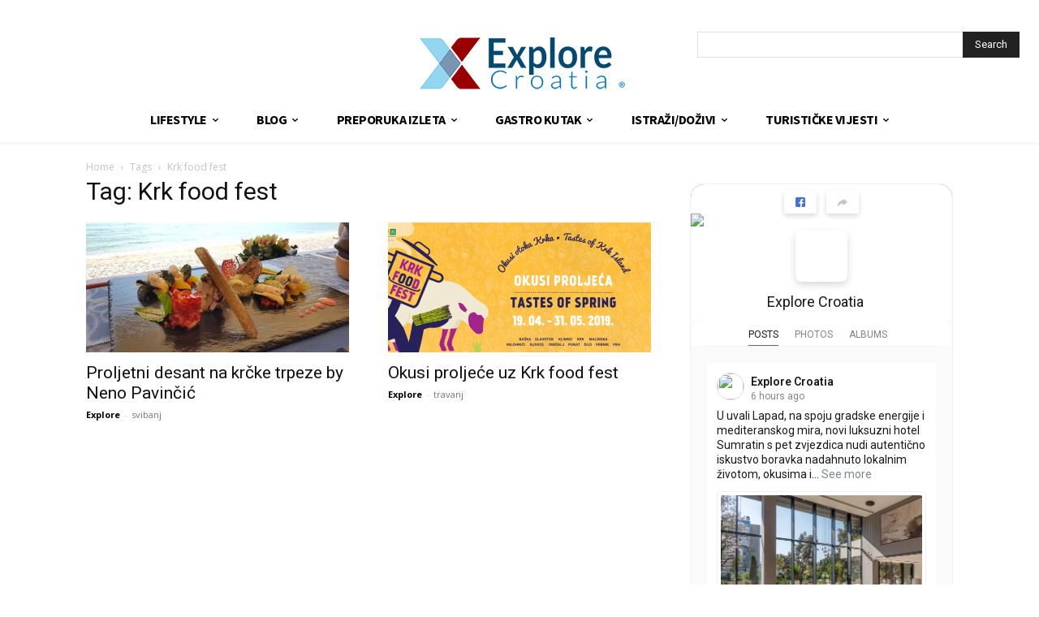

--- FILE ---
content_type: text/html; charset=UTF-8
request_url: https://explorecroatia.eu/tag/krk-food-fest/
body_size: 44122
content:
<!doctype html >
<!--[if IE 8]>    <html class="ie8" lang="en"> <![endif]-->
<!--[if IE 9]>    <html class="ie9" lang="en"> <![endif]-->
<!--[if gt IE 8]><!--> <html lang="hr"> <!--<![endif]-->
<head>
<title>Arhiva Krk food fest - ExploreCroatia</title>
<meta charset="UTF-8" />
<meta name="viewport" content="width=device-width, initial-scale=1.0">
<link rel="pingback" href="https://explorecroatia.eu/xmlrpc.php" />
<meta name='robots' content='index, follow, max-image-preview:large, max-snippet:-1, max-video-preview:-1' />
<script id="cookieyes" type="text/javascript" src="https://cdn-cookieyes.com/client_data/1a1063597f1ff4b292bd4973/script.js"></script>
<!-- This site is optimized with the Yoast SEO plugin v26.4 - https://yoast.com/wordpress/plugins/seo/ -->
<link rel="canonical" href="https://explorecroatia.eu/tag/krk-food-fest/" />
<meta property="og:locale" content="hr_HR" />
<meta property="og:type" content="article" />
<meta property="og:title" content="Arhiva Krk food fest - ExploreCroatia" />
<meta property="og:url" content="https://explorecroatia.eu/tag/krk-food-fest/" />
<meta property="og:site_name" content="ExploreCroatia" />
<meta name="twitter:card" content="summary_large_image" />
<script type="application/ld+json" class="yoast-schema-graph">{"@context":"https://schema.org","@graph":[{"@type":"CollectionPage","@id":"https://explorecroatia.eu/tag/krk-food-fest/","url":"https://explorecroatia.eu/tag/krk-food-fest/","name":"Arhiva Krk food fest - ExploreCroatia","isPartOf":{"@id":"https://explorecroatia.eu/#website"},"primaryImageOfPage":{"@id":"https://explorecroatia.eu/tag/krk-food-fest/#primaryimage"},"image":{"@id":"https://explorecroatia.eu/tag/krk-food-fest/#primaryimage"},"thumbnailUrl":"https://explorecroatia.eu/wp-content/uploads/2019/05/Cicibela-5.jpg","breadcrumb":{"@id":"https://explorecroatia.eu/tag/krk-food-fest/#breadcrumb"},"inLanguage":"hr"},{"@type":"ImageObject","inLanguage":"hr","@id":"https://explorecroatia.eu/tag/krk-food-fest/#primaryimage","url":"https://explorecroatia.eu/wp-content/uploads/2019/05/Cicibela-5.jpg","contentUrl":"https://explorecroatia.eu/wp-content/uploads/2019/05/Cicibela-5.jpg","width":1000,"height":562},{"@type":"BreadcrumbList","@id":"https://explorecroatia.eu/tag/krk-food-fest/#breadcrumb","itemListElement":[{"@type":"ListItem","position":1,"name":"Početna stranica","item":"https://explorecroatia.eu/"},{"@type":"ListItem","position":2,"name":"Krk food fest"}]},{"@type":"WebSite","@id":"https://explorecroatia.eu/#website","url":"https://explorecroatia.eu/","name":"ExploreCroatia","description":"Vodimo vas kroz vedute Hrvatske i Europe, za vas tražimo ljepotu.","publisher":{"@id":"https://explorecroatia.eu/#organization"},"potentialAction":[{"@type":"SearchAction","target":{"@type":"EntryPoint","urlTemplate":"https://explorecroatia.eu/?s={search_term_string}"},"query-input":{"@type":"PropertyValueSpecification","valueRequired":true,"valueName":"search_term_string"}}],"inLanguage":"hr"},{"@type":"Organization","@id":"https://explorecroatia.eu/#organization","name":"ExploreCroatia","url":"https://explorecroatia.eu/","logo":{"@type":"ImageObject","inLanguage":"hr","@id":"https://explorecroatia.eu/#/schema/logo/image/","url":"https://explorecroatia.eu/wp-content/uploads/2023/11/explore_croatia3-1.png","contentUrl":"https://explorecroatia.eu/wp-content/uploads/2023/11/explore_croatia3-1.png","width":300,"height":95,"caption":"ExploreCroatia"},"image":{"@id":"https://explorecroatia.eu/#/schema/logo/image/"},"sameAs":["https://www.facebook.com/exploreCro/","https://www.instagram.com/explorecroatia_/"]}]}</script>
<!-- / Yoast SEO plugin. -->
<link rel='dns-prefetch' href='//fonts.googleapis.com' />
<link rel="alternate" type="application/rss+xml" title="ExploreCroatia &raquo; Kanal" href="https://explorecroatia.eu/feed/" />
<link rel="alternate" type="application/rss+xml" title="ExploreCroatia &raquo; Kanal komentara" href="https://explorecroatia.eu/comments/feed/" />
<link rel="alternate" type="application/rss+xml" title="ExploreCroatia &raquo; Krk food fest Kanal oznaka" href="https://explorecroatia.eu/tag/krk-food-fest/feed/" />
<!-- This site uses the Google Analytics by MonsterInsights plugin v9.11.1 - Using Analytics tracking - https://www.monsterinsights.com/ -->
<script src="//www.googletagmanager.com/gtag/js?id=G-S86JSKFMJX"  data-cfasync="false" data-wpfc-render="false" type="text/javascript" async></script>
<script data-cfasync="false" data-wpfc-render="false" type="text/javascript">
var mi_version = '9.11.1';
var mi_track_user = true;
var mi_no_track_reason = '';
var MonsterInsightsDefaultLocations = {"page_location":"https:\/\/explorecroatia.eu\/tag\/krk-food-fest\/"};
if ( typeof MonsterInsightsPrivacyGuardFilter === 'function' ) {
var MonsterInsightsLocations = (typeof MonsterInsightsExcludeQuery === 'object') ? MonsterInsightsPrivacyGuardFilter( MonsterInsightsExcludeQuery ) : MonsterInsightsPrivacyGuardFilter( MonsterInsightsDefaultLocations );
} else {
var MonsterInsightsLocations = (typeof MonsterInsightsExcludeQuery === 'object') ? MonsterInsightsExcludeQuery : MonsterInsightsDefaultLocations;
}
var disableStrs = [
'ga-disable-G-S86JSKFMJX',
];
/* Function to detect opted out users */
function __gtagTrackerIsOptedOut() {
for (var index = 0; index < disableStrs.length; index++) {
if (document.cookie.indexOf(disableStrs[index] + '=true') > -1) {
return true;
}
}
return false;
}
/* Disable tracking if the opt-out cookie exists. */
if (__gtagTrackerIsOptedOut()) {
for (var index = 0; index < disableStrs.length; index++) {
window[disableStrs[index]] = true;
}
}
/* Opt-out function */
function __gtagTrackerOptout() {
for (var index = 0; index < disableStrs.length; index++) {
document.cookie = disableStrs[index] + '=true; expires=Thu, 31 Dec 2099 23:59:59 UTC; path=/';
window[disableStrs[index]] = true;
}
}
if ('undefined' === typeof gaOptout) {
function gaOptout() {
__gtagTrackerOptout();
}
}
window.dataLayer = window.dataLayer || [];
window.MonsterInsightsDualTracker = {
helpers: {},
trackers: {},
};
if (mi_track_user) {
function __gtagDataLayer() {
dataLayer.push(arguments);
}
function __gtagTracker(type, name, parameters) {
if (!parameters) {
parameters = {};
}
if (parameters.send_to) {
__gtagDataLayer.apply(null, arguments);
return;
}
if (type === 'event') {
parameters.send_to = monsterinsights_frontend.v4_id;
var hookName = name;
if (typeof parameters['event_category'] !== 'undefined') {
hookName = parameters['event_category'] + ':' + name;
}
if (typeof MonsterInsightsDualTracker.trackers[hookName] !== 'undefined') {
MonsterInsightsDualTracker.trackers[hookName](parameters);
} else {
__gtagDataLayer('event', name, parameters);
}
} else {
__gtagDataLayer.apply(null, arguments);
}
}
__gtagTracker('js', new Date());
__gtagTracker('set', {
'developer_id.dZGIzZG': true,
});
if ( MonsterInsightsLocations.page_location ) {
__gtagTracker('set', MonsterInsightsLocations);
}
__gtagTracker('config', 'G-S86JSKFMJX', {"forceSSL":"true","link_attribution":"true"} );
window.gtag = __gtagTracker;										(function () {
/* https://developers.google.com/analytics/devguides/collection/analyticsjs/ */
/* ga and __gaTracker compatibility shim. */
var noopfn = function () {
return null;
};
var newtracker = function () {
return new Tracker();
};
var Tracker = function () {
return null;
};
var p = Tracker.prototype;
p.get = noopfn;
p.set = noopfn;
p.send = function () {
var args = Array.prototype.slice.call(arguments);
args.unshift('send');
__gaTracker.apply(null, args);
};
var __gaTracker = function () {
var len = arguments.length;
if (len === 0) {
return;
}
var f = arguments[len - 1];
if (typeof f !== 'object' || f === null || typeof f.hitCallback !== 'function') {
if ('send' === arguments[0]) {
var hitConverted, hitObject = false, action;
if ('event' === arguments[1]) {
if ('undefined' !== typeof arguments[3]) {
hitObject = {
'eventAction': arguments[3],
'eventCategory': arguments[2],
'eventLabel': arguments[4],
'value': arguments[5] ? arguments[5] : 1,
}
}
}
if ('pageview' === arguments[1]) {
if ('undefined' !== typeof arguments[2]) {
hitObject = {
'eventAction': 'page_view',
'page_path': arguments[2],
}
}
}
if (typeof arguments[2] === 'object') {
hitObject = arguments[2];
}
if (typeof arguments[5] === 'object') {
Object.assign(hitObject, arguments[5]);
}
if ('undefined' !== typeof arguments[1].hitType) {
hitObject = arguments[1];
if ('pageview' === hitObject.hitType) {
hitObject.eventAction = 'page_view';
}
}
if (hitObject) {
action = 'timing' === arguments[1].hitType ? 'timing_complete' : hitObject.eventAction;
hitConverted = mapArgs(hitObject);
__gtagTracker('event', action, hitConverted);
}
}
return;
}
function mapArgs(args) {
var arg, hit = {};
var gaMap = {
'eventCategory': 'event_category',
'eventAction': 'event_action',
'eventLabel': 'event_label',
'eventValue': 'event_value',
'nonInteraction': 'non_interaction',
'timingCategory': 'event_category',
'timingVar': 'name',
'timingValue': 'value',
'timingLabel': 'event_label',
'page': 'page_path',
'location': 'page_location',
'title': 'page_title',
'referrer' : 'page_referrer',
};
for (arg in args) {
if (!(!args.hasOwnProperty(arg) || !gaMap.hasOwnProperty(arg))) {
hit[gaMap[arg]] = args[arg];
} else {
hit[arg] = args[arg];
}
}
return hit;
}
try {
f.hitCallback();
} catch (ex) {
}
};
__gaTracker.create = newtracker;
__gaTracker.getByName = newtracker;
__gaTracker.getAll = function () {
return [];
};
__gaTracker.remove = noopfn;
__gaTracker.loaded = true;
window['__gaTracker'] = __gaTracker;
})();
} else {
console.log("");
(function () {
function __gtagTracker() {
return null;
}
window['__gtagTracker'] = __gtagTracker;
window['gtag'] = __gtagTracker;
})();
}
</script>
<!-- / Google Analytics by MonsterInsights -->
<style id='wp-img-auto-sizes-contain-inline-css' type='text/css'>
img:is([sizes=auto i],[sizes^="auto," i]){contain-intrinsic-size:3000px 1500px}
/*# sourceURL=wp-img-auto-sizes-contain-inline-css */
</style>
<!-- <link rel='stylesheet' id='sbi_styles-css' href='https://explorecroatia.eu/wp-content/plugins/instagram-feed/css/sbi-styles.min.css?ver=6.10.0' type='text/css' media='all' /> -->
<link rel="stylesheet" type="text/css" href="//explorecroatia.eu/wp-content/cache/wpfc-minified/l0dlysm0/4ebrr.css" media="all"/>
<style id='classic-theme-styles-inline-css' type='text/css'>
/*! This file is auto-generated */
.wp-block-button__link{color:#fff;background-color:#32373c;border-radius:9999px;box-shadow:none;text-decoration:none;padding:calc(.667em + 2px) calc(1.333em + 2px);font-size:1.125em}.wp-block-file__button{background:#32373c;color:#fff;text-decoration:none}
/*# sourceURL=/wp-includes/css/classic-themes.min.css */
</style>
<!-- <link rel='stylesheet' id='wp-components-css' href='https://explorecroatia.eu/wp-includes/css/dist/components/style.min.css?ver=6.9' type='text/css' media='all' /> -->
<!-- <link rel='stylesheet' id='wp-preferences-css' href='https://explorecroatia.eu/wp-includes/css/dist/preferences/style.min.css?ver=6.9' type='text/css' media='all' /> -->
<!-- <link rel='stylesheet' id='wp-block-editor-css' href='https://explorecroatia.eu/wp-includes/css/dist/block-editor/style.min.css?ver=6.9' type='text/css' media='all' /> -->
<!-- <link rel='stylesheet' id='popup-maker-block-library-style-css' href='https://explorecroatia.eu/wp-content/plugins/popup-maker/dist/packages/block-library-style.css?ver=dbea705cfafe089d65f1' type='text/css' media='all' /> -->
<!-- <link rel='stylesheet' id='simple-google-adsense-styles-css' href='https://explorecroatia.eu/wp-content/plugins/simple-google-adsense/assets/css/adsense.css?ver=1.2.0' type='text/css' media='all' /> -->
<!-- <link rel='stylesheet' id='cff-css' href='https://explorecroatia.eu/wp-content/plugins/custom-facebook-feed/assets/css/cff-style.min.css?ver=4.3.4' type='text/css' media='all' /> -->
<!-- <link rel='stylesheet' id='sb-font-awesome-css' href='https://explorecroatia.eu/wp-content/plugins/custom-facebook-feed/assets/css/font-awesome.min.css?ver=4.7.0' type='text/css' media='all' /> -->
<!-- <link rel='stylesheet' id='td-plugin-multi-purpose-css' href='https://explorecroatia.eu/wp-content/plugins/td-composer/td-multi-purpose/style.css?ver=9c5a7338c90cbd82cb580e34cffb127f' type='text/css' media='all' /> -->
<link rel="stylesheet" type="text/css" href="//explorecroatia.eu/wp-content/cache/wpfc-minified/h4byj78/hguns.css" media="all"/>
<link rel='stylesheet' id='google-fonts-style-css' href='https://fonts.googleapis.com/css?family=Montserrat%3A400%7COpen+Sans%3A400%2C600%2C700%7CRoboto%3A400%2C600%2C700%7CGelasio%3A500%2C700%2C400%7CSource+Sans+Pro%3A400%2C700%2C600%7COxygen%3A400%2C700&#038;display=swap&#038;ver=12.7.4' type='text/css' media='all' />
<!-- <link rel='stylesheet' id='td-theme-css' href='https://explorecroatia.eu/wp-content/themes/Newspaper/style.css?ver=12.7.4' type='text/css' media='all' /> -->
<link rel="stylesheet" type="text/css" href="//explorecroatia.eu/wp-content/cache/wpfc-minified/kmu22gqg/lo95.css" media="all"/>
<style id='td-theme-inline-css' type='text/css'>@media (max-width:767px){.td-header-desktop-wrap{display:none}}@media (min-width:767px){.td-header-mobile-wrap{display:none}}</style>
<!-- <link rel='stylesheet' id='td-legacy-framework-front-style-css' href='https://explorecroatia.eu/wp-content/plugins/td-composer/legacy/Newspaper/assets/css/td_legacy_main.css?ver=9c5a7338c90cbd82cb580e34cffb127f' type='text/css' media='all' /> -->
<!-- <link rel='stylesheet' id='td-standard-pack-framework-front-style-css' href='https://explorecroatia.eu/wp-content/plugins/td-standard-pack/Newspaper/assets/css/td_standard_pack_main.css?ver=1314111a2e147bac488ccdd97e4704ff' type='text/css' media='all' /> -->
<!-- <link rel='stylesheet' id='td-theme-demo-style-css' href='https://explorecroatia.eu/wp-content/plugins/td-composer/legacy/Newspaper/includes/demos/fast/demo_style.css?ver=12.7.4' type='text/css' media='all' /> -->
<!-- <link rel='stylesheet' id='tdb_style_cloud_templates_front-css' href='https://explorecroatia.eu/wp-content/plugins/td-cloud-library/assets/css/tdb_main.css?ver=496e217dc78570a2932146e73f7c4a14' type='text/css' media='all' /> -->
<link rel="stylesheet" type="text/css" href="//explorecroatia.eu/wp-content/cache/wpfc-minified/dq36xo0t/lo95.css" media="all"/>
<script src='//explorecroatia.eu/wp-content/cache/wpfc-minified/laehimeu/lo95.js' type="text/javascript"></script>
<!-- <script type="text/javascript" src="https://explorecroatia.eu/wp-content/plugins/google-analytics-for-wordpress/assets/js/frontend-gtag.min.js?ver=9.11.1" id="monsterinsights-frontend-script-js" async="async" data-wp-strategy="async"></script> -->
<script data-cfasync="false" data-wpfc-render="false" type="text/javascript" id='monsterinsights-frontend-script-js-extra'>/* <![CDATA[ */
var monsterinsights_frontend = {"js_events_tracking":"true","download_extensions":"doc,pdf,ppt,zip,xls,docx,pptx,xlsx","inbound_paths":"[{\"path\":\"\\\/go\\\/\",\"label\":\"affiliate\"},{\"path\":\"\\\/recommend\\\/\",\"label\":\"affiliate\"}]","home_url":"https:\/\/explorecroatia.eu","hash_tracking":"false","v4_id":"G-S86JSKFMJX"};/* ]]> */
</script>
<script src='//explorecroatia.eu/wp-content/cache/wpfc-minified/1ypqhbtd/lo95.js' type="text/javascript"></script>
<!-- <script type="text/javascript" src="https://explorecroatia.eu/wp-includes/js/jquery/jquery.min.js?ver=3.7.1" id="jquery-core-js"></script> -->
<!-- <script type="text/javascript" src="https://explorecroatia.eu/wp-includes/js/jquery/jquery-migrate.min.js?ver=3.4.1" id="jquery-migrate-js"></script> -->
<link rel="https://api.w.org/" href="https://explorecroatia.eu/wp-json/" /><link rel="alternate" title="JSON" type="application/json" href="https://explorecroatia.eu/wp-json/wp/v2/tags/675" /><link rel="EditURI" type="application/rsd+xml" title="RSD" href="https://explorecroatia.eu/xmlrpc.php?rsd" />
<meta name="generator" content="WordPress 6.9" />
<!-- auto ad code generated with AdFlow plugin v1.2.0 -->
<script async src="//pagead2.googlesyndication.com/pagead/js/adsbygoogle.js"></script>
<script>
(adsbygoogle = window.adsbygoogle || []).push({
google_ad_client: "ca-pub-6044495062567455",
enable_page_level_ads: true
});
</script>      
<!-- / AdFlow plugin -->    <script>
window.tdb_global_vars = {"wpRestUrl":"https:\/\/explorecroatia.eu\/wp-json\/","permalinkStructure":"\/%category%\/%postname%\/"};
window.tdb_p_autoload_vars = {"isAjax":false,"isAdminBarShowing":false};
</script>
<style id="tdb-global-colors">:root{--accent-color:#fff}</style>
<!-- JS generated by theme -->
<script type="text/javascript" id="td-generated-header-js">
var tdBlocksArray = []; //here we store all the items for the current page
// td_block class - each ajax block uses a object of this class for requests
function tdBlock() {
this.id = '';
this.block_type = 1; //block type id (1-234 etc)
this.atts = '';
this.td_column_number = '';
this.td_current_page = 1; //
this.post_count = 0; //from wp
this.found_posts = 0; //from wp
this.max_num_pages = 0; //from wp
this.td_filter_value = ''; //current live filter value
this.is_ajax_running = false;
this.td_user_action = ''; // load more or infinite loader (used by the animation)
this.header_color = '';
this.ajax_pagination_infinite_stop = ''; //show load more at page x
}
// td_js_generator - mini detector
( function () {
var htmlTag = document.getElementsByTagName("html")[0];
if ( navigator.userAgent.indexOf("MSIE 10.0") > -1 ) {
htmlTag.className += ' ie10';
}
if ( !!navigator.userAgent.match(/Trident.*rv\:11\./) ) {
htmlTag.className += ' ie11';
}
if ( navigator.userAgent.indexOf("Edge") > -1 ) {
htmlTag.className += ' ieEdge';
}
if ( /(iPad|iPhone|iPod)/g.test(navigator.userAgent) ) {
htmlTag.className += ' td-md-is-ios';
}
var user_agent = navigator.userAgent.toLowerCase();
if ( user_agent.indexOf("android") > -1 ) {
htmlTag.className += ' td-md-is-android';
}
if ( -1 !== navigator.userAgent.indexOf('Mac OS X')  ) {
htmlTag.className += ' td-md-is-os-x';
}
if ( /chrom(e|ium)/.test(navigator.userAgent.toLowerCase()) ) {
htmlTag.className += ' td-md-is-chrome';
}
if ( -1 !== navigator.userAgent.indexOf('Firefox') ) {
htmlTag.className += ' td-md-is-firefox';
}
if ( -1 !== navigator.userAgent.indexOf('Safari') && -1 === navigator.userAgent.indexOf('Chrome') ) {
htmlTag.className += ' td-md-is-safari';
}
if( -1 !== navigator.userAgent.indexOf('IEMobile') ){
htmlTag.className += ' td-md-is-iemobile';
}
})();
var tdLocalCache = {};
( function () {
"use strict";
tdLocalCache = {
data: {},
remove: function (resource_id) {
delete tdLocalCache.data[resource_id];
},
exist: function (resource_id) {
return tdLocalCache.data.hasOwnProperty(resource_id) && tdLocalCache.data[resource_id] !== null;
},
get: function (resource_id) {
return tdLocalCache.data[resource_id];
},
set: function (resource_id, cachedData) {
tdLocalCache.remove(resource_id);
tdLocalCache.data[resource_id] = cachedData;
}
};
})();
var td_viewport_interval_list=[{"limitBottom":767,"sidebarWidth":228},{"limitBottom":1018,"sidebarWidth":300},{"limitBottom":1140,"sidebarWidth":324}];
var td_animation_stack_effect="type0";
var tds_animation_stack=true;
var td_animation_stack_specific_selectors=".entry-thumb, img, .td-lazy-img";
var td_animation_stack_general_selectors=".td-animation-stack img, .td-animation-stack .entry-thumb, .post img, .td-animation-stack .td-lazy-img";
var tdc_is_installed="yes";
var tdc_domain_active=false;
var td_ajax_url="https:\/\/explorecroatia.eu\/wp-admin\/admin-ajax.php?td_theme_name=Newspaper&v=12.7.4";
var td_get_template_directory_uri="https:\/\/explorecroatia.eu\/wp-content\/plugins\/td-composer\/legacy\/common";
var tds_snap_menu="";
var tds_logo_on_sticky="";
var tds_header_style="10";
var td_please_wait="Please wait...";
var td_email_user_pass_incorrect="User or password incorrect!";
var td_email_user_incorrect="Email or username incorrect!";
var td_email_incorrect="Email incorrect!";
var td_user_incorrect="Username incorrect!";
var td_email_user_empty="Email or username empty!";
var td_pass_empty="Pass empty!";
var td_pass_pattern_incorrect="Invalid Pass Pattern!";
var td_retype_pass_incorrect="Retyped Pass incorrect!";
var tds_more_articles_on_post_enable="";
var tds_more_articles_on_post_time_to_wait="";
var tds_more_articles_on_post_pages_distance_from_top=0;
var tds_captcha="";
var tds_theme_color_site_wide="#4db2ec";
var tds_smart_sidebar="";
var tdThemeName="Newspaper";
var tdThemeNameWl="Newspaper";
var td_magnific_popup_translation_tPrev="Previous (Left arrow key)";
var td_magnific_popup_translation_tNext="Next (Right arrow key)";
var td_magnific_popup_translation_tCounter="%curr% of %total%";
var td_magnific_popup_translation_ajax_tError="The content from %url% could not be loaded.";
var td_magnific_popup_translation_image_tError="The image #%curr% could not be loaded.";
var tdBlockNonce="502c059c86";
var tdMobileMenu="enabled";
var tdMobileSearch="enabled";
var tdDateNamesI18n={"month_names":["sije\u010danj","velja\u010da","o\u017eujak","travanj","svibanj","lipanj","srpanj","kolovoz","rujan","listopad","studeni","prosinac"],"month_names_short":["sij","velj","o\u017eu","tra","svi","lip","srp","kol","ruj","lis","stu","pro"],"day_names":["Nedjelja","Ponedjeljak","Utorak","Srijeda","\u010cetvrtak","Petak","Subota"],"day_names_short":["Ned","Pon","Uto","Sri","\u010cet","Pet","Sub"]};
var tdb_modal_confirm="Save";
var tdb_modal_cancel="Cancel";
var tdb_modal_confirm_alt="Yes";
var tdb_modal_cancel_alt="No";
var td_deploy_mode="deploy";
var td_ad_background_click_link="";
var td_ad_background_click_target="";
</script>
<!-- Header style compiled by theme -->
<style>#td-mobile-nav,#td-mobile-nav .wpb_button,.td-search-wrap-mob{font-family:Montserrat}.td-header-wrap .td-header-menu-wrap-full,.td-header-menu-wrap.td-affix,.td-header-style-3 .td-header-main-menu,.td-header-style-3 .td-affix .td-header-main-menu,.td-header-style-4 .td-header-main-menu,.td-header-style-4 .td-affix .td-header-main-menu,.td-header-style-8 .td-header-menu-wrap.td-affix,.td-header-style-8 .td-header-top-menu-full{background-color:#f2f2f2}.td-boxed-layout .td-header-style-3 .td-header-menu-wrap,.td-boxed-layout .td-header-style-4 .td-header-menu-wrap,.td-header-style-3 .td_stretch_content .td-header-menu-wrap,.td-header-style-4 .td_stretch_content .td-header-menu-wrap{background-color:#f2f2f2!important}@media (min-width:1019px){.td-header-style-1 .td-header-sp-recs,.td-header-style-1 .td-header-sp-logo{margin-bottom:28px}}@media (min-width:768px) and (max-width:1018px){.td-header-style-1 .td-header-sp-recs,.td-header-style-1 .td-header-sp-logo{margin-bottom:14px}}.td-header-style-7 .td-header-top-menu{border-bottom:none}.post .td-post-header .entry-title{font-family:Montserrat}.td-post-content p,.td-post-content{font-family:Montserrat;font-size:18px;font-weight:normal}.td-post-content h1{font-family:Montserrat}.td-post-content h2{font-family:Montserrat}.td-post-content h3{font-family:Montserrat}.td-post-content h5{font-family:Montserrat}.td-post-content h6{font-family:Montserrat}#td-mobile-nav,#td-mobile-nav .wpb_button,.td-search-wrap-mob{font-family:Montserrat}.td-header-wrap .td-header-menu-wrap-full,.td-header-menu-wrap.td-affix,.td-header-style-3 .td-header-main-menu,.td-header-style-3 .td-affix .td-header-main-menu,.td-header-style-4 .td-header-main-menu,.td-header-style-4 .td-affix .td-header-main-menu,.td-header-style-8 .td-header-menu-wrap.td-affix,.td-header-style-8 .td-header-top-menu-full{background-color:#f2f2f2}.td-boxed-layout .td-header-style-3 .td-header-menu-wrap,.td-boxed-layout .td-header-style-4 .td-header-menu-wrap,.td-header-style-3 .td_stretch_content .td-header-menu-wrap,.td-header-style-4 .td_stretch_content .td-header-menu-wrap{background-color:#f2f2f2!important}@media (min-width:1019px){.td-header-style-1 .td-header-sp-recs,.td-header-style-1 .td-header-sp-logo{margin-bottom:28px}}@media (min-width:768px) and (max-width:1018px){.td-header-style-1 .td-header-sp-recs,.td-header-style-1 .td-header-sp-logo{margin-bottom:14px}}.td-header-style-7 .td-header-top-menu{border-bottom:none}.post .td-post-header .entry-title{font-family:Montserrat}.td-post-content p,.td-post-content{font-family:Montserrat;font-size:18px;font-weight:normal}.td-post-content h1{font-family:Montserrat}.td-post-content h2{font-family:Montserrat}.td-post-content h3{font-family:Montserrat}.td-post-content h5{font-family:Montserrat}.td-post-content h6{font-family:Montserrat}</style>
<!-- Global site tag (gtag.js) - Google Analytics -->
<script async src="https://www.googletagmanager.com/gtag/js?id=UA-132876212-1"></script>
<script>
window.dataLayer = window.dataLayer || [];
function gtag(){dataLayer.push(arguments);}
gtag('js', new Date());
gtag('config', 'UA-132876212-1');
</script>
<script type="application/ld+json">
{
"@context": "https://schema.org",
"@type": "BreadcrumbList",
"itemListElement": [
{
"@type": "ListItem",
"position": 1,
"item": {
"@type": "WebSite",
"@id": "https://explorecroatia.eu/",
"name": "Home"
}
},
{
"@type": "ListItem",
"position": 2,
"item": {
"@type": "WebPage",
"@id": "https://explorecroatia.eu/tag/krk-food-fest/",
"name": "Krk food fest"
}
}    
]
}
</script>
<link rel="icon" href="https://explorecroatia.eu/wp-content/uploads/2017/09/cropped-explore_croatia31-32x32.png" sizes="32x32" />
<link rel="icon" href="https://explorecroatia.eu/wp-content/uploads/2017/09/cropped-explore_croatia31-192x192.png" sizes="192x192" />
<link rel="apple-touch-icon" href="https://explorecroatia.eu/wp-content/uploads/2017/09/cropped-explore_croatia31-180x180.png" />
<meta name="msapplication-TileImage" content="https://explorecroatia.eu/wp-content/uploads/2017/09/cropped-explore_croatia31-270x270.png" />
<!-- Button style compiled by theme -->
<style></style>
<style id="tdw-css-placeholder"></style><style id='global-styles-inline-css' type='text/css'>
:root{--wp--preset--aspect-ratio--square: 1;--wp--preset--aspect-ratio--4-3: 4/3;--wp--preset--aspect-ratio--3-4: 3/4;--wp--preset--aspect-ratio--3-2: 3/2;--wp--preset--aspect-ratio--2-3: 2/3;--wp--preset--aspect-ratio--16-9: 16/9;--wp--preset--aspect-ratio--9-16: 9/16;--wp--preset--color--black: #000000;--wp--preset--color--cyan-bluish-gray: #abb8c3;--wp--preset--color--white: #ffffff;--wp--preset--color--pale-pink: #f78da7;--wp--preset--color--vivid-red: #cf2e2e;--wp--preset--color--luminous-vivid-orange: #ff6900;--wp--preset--color--luminous-vivid-amber: #fcb900;--wp--preset--color--light-green-cyan: #7bdcb5;--wp--preset--color--vivid-green-cyan: #00d084;--wp--preset--color--pale-cyan-blue: #8ed1fc;--wp--preset--color--vivid-cyan-blue: #0693e3;--wp--preset--color--vivid-purple: #9b51e0;--wp--preset--gradient--vivid-cyan-blue-to-vivid-purple: linear-gradient(135deg,rgb(6,147,227) 0%,rgb(155,81,224) 100%);--wp--preset--gradient--light-green-cyan-to-vivid-green-cyan: linear-gradient(135deg,rgb(122,220,180) 0%,rgb(0,208,130) 100%);--wp--preset--gradient--luminous-vivid-amber-to-luminous-vivid-orange: linear-gradient(135deg,rgb(252,185,0) 0%,rgb(255,105,0) 100%);--wp--preset--gradient--luminous-vivid-orange-to-vivid-red: linear-gradient(135deg,rgb(255,105,0) 0%,rgb(207,46,46) 100%);--wp--preset--gradient--very-light-gray-to-cyan-bluish-gray: linear-gradient(135deg,rgb(238,238,238) 0%,rgb(169,184,195) 100%);--wp--preset--gradient--cool-to-warm-spectrum: linear-gradient(135deg,rgb(74,234,220) 0%,rgb(151,120,209) 20%,rgb(207,42,186) 40%,rgb(238,44,130) 60%,rgb(251,105,98) 80%,rgb(254,248,76) 100%);--wp--preset--gradient--blush-light-purple: linear-gradient(135deg,rgb(255,206,236) 0%,rgb(152,150,240) 100%);--wp--preset--gradient--blush-bordeaux: linear-gradient(135deg,rgb(254,205,165) 0%,rgb(254,45,45) 50%,rgb(107,0,62) 100%);--wp--preset--gradient--luminous-dusk: linear-gradient(135deg,rgb(255,203,112) 0%,rgb(199,81,192) 50%,rgb(65,88,208) 100%);--wp--preset--gradient--pale-ocean: linear-gradient(135deg,rgb(255,245,203) 0%,rgb(182,227,212) 50%,rgb(51,167,181) 100%);--wp--preset--gradient--electric-grass: linear-gradient(135deg,rgb(202,248,128) 0%,rgb(113,206,126) 100%);--wp--preset--gradient--midnight: linear-gradient(135deg,rgb(2,3,129) 0%,rgb(40,116,252) 100%);--wp--preset--font-size--small: 11px;--wp--preset--font-size--medium: 20px;--wp--preset--font-size--large: 32px;--wp--preset--font-size--x-large: 42px;--wp--preset--font-size--regular: 15px;--wp--preset--font-size--larger: 50px;--wp--preset--spacing--20: 0.44rem;--wp--preset--spacing--30: 0.67rem;--wp--preset--spacing--40: 1rem;--wp--preset--spacing--50: 1.5rem;--wp--preset--spacing--60: 2.25rem;--wp--preset--spacing--70: 3.38rem;--wp--preset--spacing--80: 5.06rem;--wp--preset--shadow--natural: 6px 6px 9px rgba(0, 0, 0, 0.2);--wp--preset--shadow--deep: 12px 12px 50px rgba(0, 0, 0, 0.4);--wp--preset--shadow--sharp: 6px 6px 0px rgba(0, 0, 0, 0.2);--wp--preset--shadow--outlined: 6px 6px 0px -3px rgb(255, 255, 255), 6px 6px rgb(0, 0, 0);--wp--preset--shadow--crisp: 6px 6px 0px rgb(0, 0, 0);}:where(.is-layout-flex){gap: 0.5em;}:where(.is-layout-grid){gap: 0.5em;}body .is-layout-flex{display: flex;}.is-layout-flex{flex-wrap: wrap;align-items: center;}.is-layout-flex > :is(*, div){margin: 0;}body .is-layout-grid{display: grid;}.is-layout-grid > :is(*, div){margin: 0;}:where(.wp-block-columns.is-layout-flex){gap: 2em;}:where(.wp-block-columns.is-layout-grid){gap: 2em;}:where(.wp-block-post-template.is-layout-flex){gap: 1.25em;}:where(.wp-block-post-template.is-layout-grid){gap: 1.25em;}.has-black-color{color: var(--wp--preset--color--black) !important;}.has-cyan-bluish-gray-color{color: var(--wp--preset--color--cyan-bluish-gray) !important;}.has-white-color{color: var(--wp--preset--color--white) !important;}.has-pale-pink-color{color: var(--wp--preset--color--pale-pink) !important;}.has-vivid-red-color{color: var(--wp--preset--color--vivid-red) !important;}.has-luminous-vivid-orange-color{color: var(--wp--preset--color--luminous-vivid-orange) !important;}.has-luminous-vivid-amber-color{color: var(--wp--preset--color--luminous-vivid-amber) !important;}.has-light-green-cyan-color{color: var(--wp--preset--color--light-green-cyan) !important;}.has-vivid-green-cyan-color{color: var(--wp--preset--color--vivid-green-cyan) !important;}.has-pale-cyan-blue-color{color: var(--wp--preset--color--pale-cyan-blue) !important;}.has-vivid-cyan-blue-color{color: var(--wp--preset--color--vivid-cyan-blue) !important;}.has-vivid-purple-color{color: var(--wp--preset--color--vivid-purple) !important;}.has-black-background-color{background-color: var(--wp--preset--color--black) !important;}.has-cyan-bluish-gray-background-color{background-color: var(--wp--preset--color--cyan-bluish-gray) !important;}.has-white-background-color{background-color: var(--wp--preset--color--white) !important;}.has-pale-pink-background-color{background-color: var(--wp--preset--color--pale-pink) !important;}.has-vivid-red-background-color{background-color: var(--wp--preset--color--vivid-red) !important;}.has-luminous-vivid-orange-background-color{background-color: var(--wp--preset--color--luminous-vivid-orange) !important;}.has-luminous-vivid-amber-background-color{background-color: var(--wp--preset--color--luminous-vivid-amber) !important;}.has-light-green-cyan-background-color{background-color: var(--wp--preset--color--light-green-cyan) !important;}.has-vivid-green-cyan-background-color{background-color: var(--wp--preset--color--vivid-green-cyan) !important;}.has-pale-cyan-blue-background-color{background-color: var(--wp--preset--color--pale-cyan-blue) !important;}.has-vivid-cyan-blue-background-color{background-color: var(--wp--preset--color--vivid-cyan-blue) !important;}.has-vivid-purple-background-color{background-color: var(--wp--preset--color--vivid-purple) !important;}.has-black-border-color{border-color: var(--wp--preset--color--black) !important;}.has-cyan-bluish-gray-border-color{border-color: var(--wp--preset--color--cyan-bluish-gray) !important;}.has-white-border-color{border-color: var(--wp--preset--color--white) !important;}.has-pale-pink-border-color{border-color: var(--wp--preset--color--pale-pink) !important;}.has-vivid-red-border-color{border-color: var(--wp--preset--color--vivid-red) !important;}.has-luminous-vivid-orange-border-color{border-color: var(--wp--preset--color--luminous-vivid-orange) !important;}.has-luminous-vivid-amber-border-color{border-color: var(--wp--preset--color--luminous-vivid-amber) !important;}.has-light-green-cyan-border-color{border-color: var(--wp--preset--color--light-green-cyan) !important;}.has-vivid-green-cyan-border-color{border-color: var(--wp--preset--color--vivid-green-cyan) !important;}.has-pale-cyan-blue-border-color{border-color: var(--wp--preset--color--pale-cyan-blue) !important;}.has-vivid-cyan-blue-border-color{border-color: var(--wp--preset--color--vivid-cyan-blue) !important;}.has-vivid-purple-border-color{border-color: var(--wp--preset--color--vivid-purple) !important;}.has-vivid-cyan-blue-to-vivid-purple-gradient-background{background: var(--wp--preset--gradient--vivid-cyan-blue-to-vivid-purple) !important;}.has-light-green-cyan-to-vivid-green-cyan-gradient-background{background: var(--wp--preset--gradient--light-green-cyan-to-vivid-green-cyan) !important;}.has-luminous-vivid-amber-to-luminous-vivid-orange-gradient-background{background: var(--wp--preset--gradient--luminous-vivid-amber-to-luminous-vivid-orange) !important;}.has-luminous-vivid-orange-to-vivid-red-gradient-background{background: var(--wp--preset--gradient--luminous-vivid-orange-to-vivid-red) !important;}.has-very-light-gray-to-cyan-bluish-gray-gradient-background{background: var(--wp--preset--gradient--very-light-gray-to-cyan-bluish-gray) !important;}.has-cool-to-warm-spectrum-gradient-background{background: var(--wp--preset--gradient--cool-to-warm-spectrum) !important;}.has-blush-light-purple-gradient-background{background: var(--wp--preset--gradient--blush-light-purple) !important;}.has-blush-bordeaux-gradient-background{background: var(--wp--preset--gradient--blush-bordeaux) !important;}.has-luminous-dusk-gradient-background{background: var(--wp--preset--gradient--luminous-dusk) !important;}.has-pale-ocean-gradient-background{background: var(--wp--preset--gradient--pale-ocean) !important;}.has-electric-grass-gradient-background{background: var(--wp--preset--gradient--electric-grass) !important;}.has-midnight-gradient-background{background: var(--wp--preset--gradient--midnight) !important;}.has-small-font-size{font-size: var(--wp--preset--font-size--small) !important;}.has-medium-font-size{font-size: var(--wp--preset--font-size--medium) !important;}.has-large-font-size{font-size: var(--wp--preset--font-size--large) !important;}.has-x-large-font-size{font-size: var(--wp--preset--font-size--x-large) !important;}
/*# sourceURL=global-styles-inline-css */
</style>
</head>
<body class="archive tag tag-krk-food-fest tag-675 wp-theme-Newspaper td-standard-pack global-block-template-1  tdc-header-template  tdc-footer-template td-animation-stack-type0 td-full-layout" itemscope="itemscope" itemtype="https://schema.org/WebPage">
<div class="td-scroll-up" data-style="style1"><i class="td-icon-menu-up"></i></div>
<div class="td-menu-background" style="visibility:hidden"></div>
<div id="td-mobile-nav" style="visibility:hidden">
<div class="td-mobile-container">
<!-- mobile menu top section -->
<div class="td-menu-socials-wrap">
<!-- socials -->
<div class="td-menu-socials">
</div>
<!-- close button -->
<div class="td-mobile-close">
<span><i class="td-icon-close-mobile"></i></span>
</div>
</div>
<!-- login section -->
<div class="td-menu-login-section">
<div class="td-guest-wrap">
<div class="td-menu-login"><a id="login-link-mob">Sign in</a></div>
</div>
</div>
<!-- menu section -->
<div class="td-mobile-content">
<div class="menu-main-menu-container"><ul id="menu-main-menu-1" class="td-mobile-main-menu"><li class="menu-item menu-item-type-taxonomy menu-item-object-category menu-item-first menu-item-has-children menu-item-12"><a href="https://explorecroatia.eu/category/lifestyle/">LIFESTYLE<i class="td-icon-menu-right td-element-after"></i></a>
<ul class="sub-menu">
<li class="menu-item-0"><a href="https://explorecroatia.eu/category/lifestyle/dogadanja/">Događanja</a></li>
<li class="menu-item-0"><a href="https://explorecroatia.eu/category/lifestyle/intervju/">Intervju</a></li>
<li class="menu-item-0"><a href="https://explorecroatia.eu/category/lifestyle/kultura/">Kultura</a></li>
<li class="menu-item-0"><a href="https://explorecroatia.eu/category/lifestyle/top-lokacije/">Top lokacije</a></li>
</ul>
</li>
<li class="menu-item menu-item-type-taxonomy menu-item-object-category menu-item-8"><a href="https://explorecroatia.eu/category/blog/">BLOG</a></li>
<li class="menu-item menu-item-type-taxonomy menu-item-object-category menu-item-has-children menu-item-3445"><a href="https://explorecroatia.eu/category/preporuka-izleta/">PREPORUKA IZLETA<i class="td-icon-menu-right td-element-after"></i></a>
<ul class="sub-menu">
<li class="menu-item menu-item-type-taxonomy menu-item-object-category menu-item-177"><a href="https://explorecroatia.eu/category/aktivni-odmor/">Aktivni odmor</a></li>
<li class="menu-item menu-item-type-taxonomy menu-item-object-category menu-item-3446"><a href="https://explorecroatia.eu/category/preporuka-izleta/outdoor-aktivnosti/">Outdoor aktivnosti</a></li>
</ul>
</li>
<li class="menu-item menu-item-type-taxonomy menu-item-object-category menu-item-has-children menu-item-10"><a href="https://explorecroatia.eu/category/gastro-hrvatska/">GASTRO KUTAK<i class="td-icon-menu-right td-element-after"></i></a>
<ul class="sub-menu">
<li class="menu-item-0"><a href="https://explorecroatia.eu/category/gastro-hrvatska/preporuke-restorana/">Preporuke restorana</a></li>
<li class="menu-item-0"><a href="https://explorecroatia.eu/category/gastro-hrvatska/recepti-iz-davnina/">Recepti iz davnina</a></li>
</ul>
</li>
<li class="menu-item menu-item-type-taxonomy menu-item-object-category menu-item-has-children menu-item-has-children menu-item-3399"><a href="https://explorecroatia.eu/category/istrazidozivi/">ISTRAŽI/DOŽIVI<i class="td-icon-menu-right td-element-after"></i></a>
<ul class="sub-menu">
<li class="menu-item-0"><a href="https://explorecroatia.eu/category/istrazidozivi/daleka-putovanja/">Daleka putovanja</a></li>
<li class="menu-item-0"><a href="https://explorecroatia.eu/category/istrazidozivi/kontinent-top-preporuka/">Kontinentalne preporuke</a></li>
<li class="menu-item menu-item-type-taxonomy menu-item-object-category menu-item-3449"><a href="https://explorecroatia.eu/category/destinacije/">Destinacije</a></li>
<li class="menu-item menu-item-type-taxonomy menu-item-object-category menu-item-3450"><a href="https://explorecroatia.eu/category/destinacije/baranja/">Baranja</a></li>
<li class="menu-item menu-item-type-taxonomy menu-item-object-category menu-item-3451"><a href="https://explorecroatia.eu/category/destinacije/bjelovarsko-bilogorski-kraj/">Bjelovarsko – bilogorski kraj</a></li>
<li class="menu-item menu-item-type-taxonomy menu-item-object-category menu-item-3452"><a href="https://explorecroatia.eu/category/destinacije/dalmacija/">Dalmacija</a></li>
<li class="menu-item menu-item-type-taxonomy menu-item-object-category menu-item-3453"><a href="https://explorecroatia.eu/category/destinacije/hrvatsko-zagorje/">Hrvatsko Zagorje</a></li>
<li class="menu-item menu-item-type-taxonomy menu-item-object-category menu-item-3454"><a href="https://explorecroatia.eu/category/destinacije/istra/">Istra</a></li>
<li class="menu-item menu-item-type-taxonomy menu-item-object-category menu-item-3455"><a href="https://explorecroatia.eu/category/destinacije/otoci/">Otoci</a></li>
<li class="menu-item menu-item-type-taxonomy menu-item-object-category menu-item-3456"><a href="https://explorecroatia.eu/category/destinacije/slavonija/">Slavonija</a></li>
<li class="menu-item menu-item-type-taxonomy menu-item-object-category menu-item-3457"><a href="https://explorecroatia.eu/category/destinacije/zagreb-i-zagrebacka-zupanija/">Zagreb i Zagrebačka županija</a></li>
</ul>
</li>
<li class="menu-item menu-item-type-taxonomy menu-item-object-category menu-item-has-children menu-item-3430"><a href="https://explorecroatia.eu/category/turisticke-vijesti/">TURISTIČKE VIJESTI<i class="td-icon-menu-right td-element-after"></i></a>
<ul class="sub-menu">
<li class="menu-item-0"><a href="https://explorecroatia.eu/category/turisticke-vijesti/fijet-hrvatska/">Fijet Hrvatska</a></li>
<li class="menu-item-0"><a href="https://explorecroatia.eu/category/turisticke-vijesti/novosti/">Novosti</a></li>
</ul>
</li>
</ul></div>        </div>
</div>
<!-- register/login section -->
<div id="login-form-mobile" class="td-register-section">
<div id="td-login-mob" class="td-login-animation td-login-hide-mob">
<!-- close button -->
<div class="td-login-close">
<span class="td-back-button"><i class="td-icon-read-down"></i></span>
<div class="td-login-title">Sign in</div>
<!-- close button -->
<div class="td-mobile-close">
<span><i class="td-icon-close-mobile"></i></span>
</div>
</div>
<form class="td-login-form-wrap" action="#" method="post">
<div class="td-login-panel-title"><span>Welcome!</span>Log into your account</div>
<div class="td_display_err"></div>
<div class="td-login-inputs"><input class="td-login-input" autocomplete="username" type="text" name="login_email" id="login_email-mob" value="" required><label for="login_email-mob">your username</label></div>
<div class="td-login-inputs"><input class="td-login-input" autocomplete="current-password" type="password" name="login_pass" id="login_pass-mob" value="" required><label for="login_pass-mob">your password</label></div>
<input type="button" name="login_button" id="login_button-mob" class="td-login-button" value="LOG IN">
<div class="td-login-info-text">
<a href="#" id="forgot-pass-link-mob">Forgot your password?</a>
</div>
<div class="td-login-register-link">
</div>
</form>
</div>
<div id="td-forgot-pass-mob" class="td-login-animation td-login-hide-mob">
<!-- close button -->
<div class="td-forgot-pass-close">
<a href="#" aria-label="Back" class="td-back-button"><i class="td-icon-read-down"></i></a>
<div class="td-login-title">Password recovery</div>
</div>
<div class="td-login-form-wrap">
<div class="td-login-panel-title">Recover your password</div>
<div class="td_display_err"></div>
<div class="td-login-inputs"><input class="td-login-input" type="text" name="forgot_email" id="forgot_email-mob" value="" required><label for="forgot_email-mob">your email</label></div>
<input type="button" name="forgot_button" id="forgot_button-mob" class="td-login-button" value="Send My Pass">
</div>
</div>
</div>
</div><div class="td-search-background" style="visibility:hidden"></div>
<div class="td-search-wrap-mob" style="visibility:hidden">
<div class="td-drop-down-search">
<form method="get" class="td-search-form" action="https://explorecroatia.eu/">
<!-- close button -->
<div class="td-search-close">
<span><i class="td-icon-close-mobile"></i></span>
</div>
<div role="search" class="td-search-input">
<span>Search</span>
<input id="td-header-search-mob" type="text" value="" name="s" autocomplete="off" />
</div>
</form>
<div id="td-aj-search-mob" class="td-ajax-search-flex"></div>
</div>
</div>
<div id="td-outer-wrap" class="td-theme-wrap">
<div class="td-header-template-wrap" style="position: relative">
<div class="td-header-mobile-wrap ">
<div id="tdi_1" class="tdc-zone"><div class="tdc_zone tdi_2  wpb_row td-pb-row tdc-element-style"  >
<style scoped>.tdi_2{min-height:0}.tdi_2>.td-element-style:after{content:''!important;width:100%!important;height:100%!important;position:absolute!important;top:0!important;left:0!important;z-index:0!important;display:block!important;background-color:#ffffff!important}.td-header-mobile-wrap{position:relative;width:100%}@media (max-width:767px){.tdi_2:before{content:'';display:block;width:100vw;height:100%;position:absolute;left:50%;transform:translateX(-50%);box-shadow:0px 2px 4px 0px rgba(0,0,0,0.06);z-index:20;pointer-events:none}@media (max-width:767px){.tdi_2:before{width:100%}}}</style>
<div class="tdi_1_rand_style td-element-style" ></div><div id="tdi_3" class="tdc-row"><div class="vc_row tdi_4  wpb_row td-pb-row" >
<style scoped>.tdi_4,.tdi_4 .tdc-columns{min-height:0}.tdi_4,.tdi_4 .tdc-columns{display:block}.tdi_4 .tdc-columns{width:100%}.tdi_4:before,.tdi_4:after{display:table}</style><div class="vc_column tdi_6  wpb_column vc_column_container tdc-column td-pb-span12">
<style scoped>.tdi_6{vertical-align:baseline}.tdi_6>.wpb_wrapper,.tdi_6>.wpb_wrapper>.tdc-elements{display:block}.tdi_6>.wpb_wrapper>.tdc-elements{width:100%}.tdi_6>.wpb_wrapper>.vc_row_inner{width:auto}.tdi_6>.wpb_wrapper{width:auto;height:auto}</style><div class="wpb_wrapper" ><div class="td_block_wrap tdb_header_logo tdi_7 td-pb-border-top td_block_template_1 tdb-header-align"  data-td-block-uid="tdi_7" >
<style>.tdb-header-align{vertical-align:middle}.tdb_header_logo{margin-bottom:0;clear:none}.tdb_header_logo .tdb-logo-a,.tdb_header_logo h1{display:flex;pointer-events:auto;align-items:flex-start}.tdb_header_logo h1{margin:0;line-height:0}.tdb_header_logo .tdb-logo-img-wrap img{display:block}.tdb_header_logo .tdb-logo-svg-wrap+.tdb-logo-img-wrap{display:none}.tdb_header_logo .tdb-logo-svg-wrap svg{width:50px;display:block;transition:fill .3s ease}.tdb_header_logo .tdb-logo-text-wrap{display:flex}.tdb_header_logo .tdb-logo-text-title,.tdb_header_logo .tdb-logo-text-tagline{-webkit-transition:all 0.2s ease;transition:all 0.2s ease}.tdb_header_logo .tdb-logo-text-title{background-size:cover;background-position:center center;font-size:75px;font-family:serif;line-height:1.1;color:#222;white-space:nowrap}.tdb_header_logo .tdb-logo-text-tagline{margin-top:2px;font-size:12px;font-family:serif;letter-spacing:1.8px;line-height:1;color:#767676}.tdb_header_logo .tdb-logo-icon{position:relative;font-size:46px;color:#000}.tdb_header_logo .tdb-logo-icon-svg{line-height:0}.tdb_header_logo .tdb-logo-icon-svg svg{width:46px;height:auto}.tdb_header_logo .tdb-logo-icon-svg svg,.tdb_header_logo .tdb-logo-icon-svg svg *{fill:#000}.tdi_7{display:inline-block}.tdi_7 .tdb-logo-a,.tdi_7 h1{flex-direction:row;align-items:center;justify-content:flex-start}.tdi_7 .tdb-logo-svg-wrap{display:block}.tdi_7 .tdb-logo-svg-wrap+.tdb-logo-img-wrap{display:none}.tdi_7 .tdb-logo-img-wrap{display:block}.tdi_7 .tdb-logo-text-tagline{margin-top:2px;margin-left:0;display:block}.tdi_7 .tdb-logo-text-title{display:block;text-transform:uppercase!important;}.tdi_7 .tdb-logo-text-wrap{flex-direction:column;align-items:flex-start}.tdi_7 .tdb-logo-icon{top:0px;display:block}@media (max-width:767px){.tdb_header_logo .tdb-logo-text-title{font-size:36px}}@media (max-width:767px){.tdb_header_logo .tdb-logo-text-tagline{font-size:11px}}@media (max-width:767px){.tdi_7 .tdb-logo-img{max-width:250px}.tdi_7 .tdb-logo-text-title{font-size:24px!important;line-height:48px!important;font-weight:600!important;}}</style><div class="tdb-block-inner td-fix-index"><a class="tdb-logo-a" href="https://explorecroatia.eu/"><span class="tdb-logo-img-wrap"><img class="tdb-logo-img td-retina-data" data-retina="https://explorecroatia.eu/wp-content/uploads/2020/02/explore_croatia3-1.png" src="https://explorecroatia.eu/wp-content/uploads/2020/02/explore_croatia3-1.png" alt="Logo"  title=""  width="300" height="95" /></span><span class="tdb-logo-text-wrap"><span class="tdb-logo-text-tagline">Vodimo vas kroz vedute Hrvatske i Europe, za vas tražimo ljepotu.</span></span></a></div></div> <!-- ./block --><div class="td_block_wrap tdb_mobile_menu tdi_8 td-pb-border-top td_block_template_1 tdb-header-align"  data-td-block-uid="tdi_8" >
<style>@media (max-width:767px){.tdi_8{margin-top:20px!important}}</style>
<style>.tdb_mobile_menu{margin-bottom:0;clear:none}.tdb_mobile_menu a{display:inline-block!important;position:relative;text-align:center;color:var(--td_theme_color,#4db2ec)}.tdb_mobile_menu a>span{display:flex;align-items:center;justify-content:center}.tdb_mobile_menu svg{height:auto}.tdb_mobile_menu svg,.tdb_mobile_menu svg *{fill:var(--td_theme_color,#4db2ec)}#tdc-live-iframe .tdb_mobile_menu a{pointer-events:none}.td-menu-mob-open-menu{overflow:hidden}.td-menu-mob-open-menu #td-outer-wrap{position:static}.tdi_8{display:inline-block;float:right;clear:none}.tdi_8 .tdb-block-inner{text-align:center}.tdi_8 .tdb-mobile-menu-button i{font-size:27px;width:54px;height:54px;line-height:54px}.tdi_8 .tdb-mobile-menu-button svg{width:27px}.tdi_8 .tdb-mobile-menu-button .tdb-mobile-menu-icon-svg{width:54px;height:54px}.tdi_8 .tdb-mobile-menu-button{color:#000000}.tdi_8 .tdb-mobile-menu-button svg,.tdi_8 .tdb-mobile-menu-button svg *{fill:#000000}@media (max-width:767px){.tdi_8 .tdb-mobile-menu-button i{width:48.6px;height:48.6px;line-height:48.6px}.tdi_8 .tdb-mobile-menu-button .tdb-mobile-menu-icon-svg{width:48.6px;height:48.6px}}</style><div class="tdb-block-inner td-fix-index"><span class="tdb-mobile-menu-button"><i class="tdb-mobile-menu-icon td-icon-mobile"></i></span></div></div> <!-- ./block --></div></div></div></div></div></div>                    </div>
<div class="td-header-desktop-wrap ">
<div id="tdi_9" class="tdc-zone"><div class="tdc_zone tdi_10  wpb_row td-pb-row tdc-element-style"  >
<style scoped>.tdi_10{min-height:0}.tdi_10>.td-element-style:after{content:''!important;width:100%!important;height:100%!important;position:absolute!important;top:0!important;left:0!important;z-index:0!important;display:block!important;background-color:#ffffff!important}.td-header-desktop-wrap{position:relative}</style>
<div class="tdi_9_rand_style td-element-style" ></div><div id="tdi_11" class="tdc-row stretch_row_1600 td-stretch-content"><div class="vc_row tdi_12  wpb_row td-pb-row tdc-row-content-vert-center" >
<style scoped>.tdi_12,.tdi_12 .tdc-columns{min-height:0}.tdi_12,.tdi_12 .tdc-columns{display:block}.tdi_12 .tdc-columns{width:100%}.tdi_12:before,.tdi_12:after{display:table}@media (min-width:768px){.tdi_12{margin-left:-10px;margin-right:-10px}.tdi_12 .tdc-row-video-background-error,.tdi_12>.vc_column,.tdi_12>.tdc-columns>.vc_column{padding-left:10px;padding-right:10px}}@media (min-width:767px){.tdi_12.tdc-row-content-vert-center,.tdi_12.tdc-row-content-vert-center .tdc-columns{display:flex;align-items:center;flex:1}.tdi_12.tdc-row-content-vert-bottom,.tdi_12.tdc-row-content-vert-bottom .tdc-columns{display:flex;align-items:flex-end;flex:1}.tdi_12.tdc-row-content-vert-center .td_block_wrap{vertical-align:middle}.tdi_12.tdc-row-content-vert-bottom .td_block_wrap{vertical-align:bottom}}.tdi_12{margin-top:30px!important}.tdi_12 .td_block_wrap{text-align:left}</style><div class="vc_column tdi_14  wpb_column vc_column_container tdc-column td-pb-span4">
<style scoped>.tdi_14{vertical-align:baseline}.tdi_14>.wpb_wrapper,.tdi_14>.wpb_wrapper>.tdc-elements{display:block}.tdi_14>.wpb_wrapper>.tdc-elements{width:100%}.tdi_14>.wpb_wrapper>.vc_row_inner{width:auto}.tdi_14>.wpb_wrapper{width:auto;height:auto}</style><div class="wpb_wrapper" ></div></div><div class="vc_column tdi_16  wpb_column vc_column_container tdc-column td-pb-span4">
<style scoped>.tdi_16{vertical-align:baseline}.tdi_16>.wpb_wrapper,.tdi_16>.wpb_wrapper>.tdc-elements{display:block}.tdi_16>.wpb_wrapper>.tdc-elements{width:100%}.tdi_16>.wpb_wrapper>.vc_row_inner{width:auto}.tdi_16>.wpb_wrapper{width:auto;height:auto}</style><div class="wpb_wrapper" ><div class="td_block_wrap tdb_header_logo tdi_17 td-pb-border-top td_block_template_1 tdb-header-align"  data-td-block-uid="tdi_17" >
<style>.tdi_17{margin-bottom:-5px!important}@media (min-width:768px) and (max-width:1018px){.tdi_17{margin-bottom:0px!important}}</style>
<style>.tdi_17 .tdb-logo-a,.tdi_17 h1{flex-direction:row;align-items:center;justify-content:center}.tdi_17 .tdb-logo-svg-wrap{display:block}.tdi_17 .tdb-logo-svg-wrap+.tdb-logo-img-wrap{display:none}.tdi_17 .tdb-logo-img-wrap{display:block}.tdi_17 .tdb-logo-text-tagline{margin-top:2px;margin-left:0;display:none;font-family:Source Sans Pro!important;}.tdi_17 .tdb-logo-text-title{display:none;font-family:Gelasio!important;font-size:60px!important;font-weight:500!important;text-transform:uppercase!important;}.tdi_17 .tdb-logo-text-wrap{flex-direction:column;align-items:center}.tdi_17 .tdb-logo-icon{top:0px;display:none}@media (min-width:1019px) and (max-width:1140px){.tdi_17 .tdb-logo-text-title{font-size:40px!important;}}@media (min-width:768px) and (max-width:1018px){.tdi_17 .tdb-logo-text-title{font-size:34px!important;}}</style><div class="tdb-block-inner td-fix-index"><a class="tdb-logo-a" href="https://explorecroatia.eu/"><span class="tdb-logo-img-wrap"><img class="tdb-logo-img td-retina-data" data-retina="https://explorecroatia.eu/wp-content/uploads/2020/02/explore_croatia3-1.png" src="https://explorecroatia.eu/wp-content/uploads/2020/02/explore_croatia3-1.png" alt="Logo"  title=""  width="300" height="95" /></span><span class="tdb-logo-text-wrap"><span class="tdb-logo-text-tagline">Vodimo vas kroz vedute Hrvatske i Europe, za vas tražimo ljepotu.</span></span></a></div></div> <!-- ./block --></div></div><div class="vc_column tdi_19  wpb_column vc_column_container tdc-column td-pb-span4">
<style scoped>.tdi_19{vertical-align:baseline}.tdi_19>.wpb_wrapper,.tdi_19>.wpb_wrapper>.tdc-elements{display:block}.tdi_19>.wpb_wrapper>.tdc-elements{width:100%}.tdi_19>.wpb_wrapper>.vc_row_inner{width:auto}.tdi_19>.wpb_wrapper{width:auto;height:auto}.tdi_19{justify-content:flex-end!important;text-align:right!important}</style><div class="wpb_wrapper" ><div class="td_block_wrap tdb_search_form tdi_20 td-pb-border-top td_block_template_1"  data-td-block-uid="tdi_20" >
<style>.tdb_search_form{margin-bottom:40px}.tdb_search_form .tdb-search-form-inner{position:relative;display:flex;background-color:#fff}.tdb_search_form .tdb-search-form-border{position:absolute;top:0;left:0;width:100%;height:100%;border:1px solid #e1e1e1;pointer-events:none;transition:all .3s ease}.tdb_search_form .tdb-search-form-input:focus+.tdb-search-form-border{border-color:#b0b0b0}.tdb_search_form .tdb-search-form-input:not([value=""])+.tdb-search-form-border+.tdb-search-form-placeholder{display:none}.tdb_search_form .tdb-search-form-input,.tdb_search_form .tdb-search-form-btn{height:auto;min-height:32px}.tdb_search_form .tdb-search-form-input{position:relative;flex:1;background-color:transparent;line-height:19px;border:0}.tdb_search_form .tdb-search-form-placeholder{position:absolute;top:50%;transform:translateY(-50%);padding:3px 9px;font-size:12px;line-height:21px;color:#999;-webkit-transition:all 0.3s ease;transition:all 0.3s ease;pointer-events:none}.tdb_search_form .tdb-search-form-input:focus+.tdb-search-form-border+.tdb-search-form-placeholder,.tdb-search-form-input:not(:placeholder-shown)~.tdb-search-form-placeholder{opacity:0}.tdb_search_form .tdb-search-form-btn{text-shadow:none;padding:7px 15px 8px 15px;line-height:16px;margin:0;background-color:#222222;font-family:var(--td_default_google_font_2,'Roboto',sans-serif);font-size:13px;font-weight:500;color:#fff;z-index:1;-webkit-transition:all 0.3s ease;transition:all 0.3s ease}.tdb_search_form .tdb-search-form-btn:hover{background-color:var(--td_theme_color,#4db2ec)}.tdb_search_form .tdb-search-form-btn i,.tdb_search_form .tdb-search-form-btn span{display:inline-block;vertical-align:middle}.tdb_search_form .tdb-search-form-btn i{position:relative;font-size:12px}.tdb_search_form .tdb-search-form-btn .tdb-search-form-btn-icon{position:relative}.tdb_search_form .tdb-search-form-btn .tdb-search-form-btn-icon-svg{line-height:0}.tdb_search_form .tdb-search-form-btn svg{width:12px;height:auto}.tdb_search_form .tdb-search-form-btn svg,.tdb_search_form .tdb-search-form-btn svg *{fill:#fff;-webkit-transition:all 0.3s ease;transition:all 0.3s ease}.tdb_search_form .tdb-search-msg{font-size:12px}.td-theme-wrap .tdi_20{text-align:left}.tdi_20 .tdb-search-form-input:focus+.tdb-search-form-border+.tdb-search-form-placeholder,.tdb-search-form-input:not(:placeholder-shown)~.tdb-search-form-placeholder{top:-0%;transform:translateY(0)}.tdi_20 .tdb-search-form-btn-icon{top:0px}.tdi_20 .tdb-search-msg{margin-top:11px}@media (max-width:767px){.tdi_20{max-width:100%}}</style><div class="tdb-block-inner td-fix-index"><form method="get" class="tdb-search-form" action="https://explorecroatia.eu/"><div role="search" class="tdb-search-form-inner"><input id="tdb-search-form-input-tdi_20" class="tdb-search-form-input" placeholder=" " type="text" value="" name="s" /><div class="tdb-search-form-border"></div><button class="wpb_button wpb_btn-inverse tdb-search-form-btn" aria-label="Search" type="submit"><span>Search</span></button></div></form></div></div></div></div></div></div><div id="tdi_21" class="tdc-row stretch_row_1600 td-stretch-content"><div class="vc_row tdi_22  wpb_row td-pb-row" >
<style scoped>.tdi_22,.tdi_22 .tdc-columns{min-height:0}.tdi_22:before{display:block;width:100vw;height:100%;position:absolute;left:50%;transform:translateX(-50%);box-shadow:0px 2px 4px 0px rgba(0,0,0,0.06);z-index:20;pointer-events:none;top:0}.tdi_22,.tdi_22 .tdc-columns{display:block}.tdi_22 .tdc-columns{width:100%}.tdi_22:before,.tdi_22:after{display:table}</style><div class="vc_column tdi_24  wpb_column vc_column_container tdc-column td-pb-span12">
<style scoped>.tdi_24{vertical-align:baseline}.tdi_24>.wpb_wrapper,.tdi_24>.wpb_wrapper>.tdc-elements{display:block}.tdi_24>.wpb_wrapper>.tdc-elements{width:100%}.tdi_24>.wpb_wrapper>.vc_row_inner{width:auto}.tdi_24>.wpb_wrapper{width:auto;height:auto}</style><div class="wpb_wrapper" ><div class="td_block_wrap tdb_header_menu tdi_25 tds_menu_active1 tds_menu_sub_active1 tdb-mm-align-screen td-pb-border-top td_block_template_1 tdb-header-align"  data-td-block-uid="tdi_25"  style=" z-index: 999;">
<style>@media (min-width:768px) and (max-width:1018px){.tdi_25{margin-top:1px!important}}</style>
<style>.tdb_header_menu{margin-bottom:0;z-index:999;clear:none}.tdb_header_menu .tdb-main-sub-icon-fake,.tdb_header_menu .tdb-sub-icon-fake{display:none}.rtl .tdb_header_menu .tdb-menu{display:flex}.tdb_header_menu .tdb-menu{display:inline-block;vertical-align:middle;margin:0}.tdb_header_menu .tdb-menu .tdb-mega-menu-inactive,.tdb_header_menu .tdb-menu .tdb-menu-item-inactive{pointer-events:none}.tdb_header_menu .tdb-menu .tdb-mega-menu-inactive>ul,.tdb_header_menu .tdb-menu .tdb-menu-item-inactive>ul{visibility:hidden;opacity:0}.tdb_header_menu .tdb-menu .sub-menu{font-size:14px;position:absolute;top:-999em;background-color:#fff;z-index:99}.tdb_header_menu .tdb-menu .sub-menu>li{list-style-type:none;margin:0;font-family:var(--td_default_google_font_1,'Open Sans','Open Sans Regular',sans-serif)}.tdb_header_menu .tdb-menu>li{float:left;list-style-type:none;margin:0}.tdb_header_menu .tdb-menu>li>a{position:relative;display:inline-block;padding:0 14px;font-weight:700;font-size:14px;line-height:48px;vertical-align:middle;text-transform:uppercase;-webkit-backface-visibility:hidden;color:#000;font-family:var(--td_default_google_font_1,'Open Sans','Open Sans Regular',sans-serif)}.tdb_header_menu .tdb-menu>li>a:after{content:'';position:absolute;bottom:0;left:0;right:0;margin:0 auto;width:0;height:3px;background-color:var(--td_theme_color,#4db2ec);-webkit-transform:translate3d(0,0,0);transform:translate3d(0,0,0);-webkit-transition:width 0.2s ease;transition:width 0.2s ease}.tdb_header_menu .tdb-menu>li>a>.tdb-menu-item-text{display:inline-block}.tdb_header_menu .tdb-menu>li>a .tdb-menu-item-text,.tdb_header_menu .tdb-menu>li>a span{vertical-align:middle;float:left}.tdb_header_menu .tdb-menu>li>a .tdb-sub-menu-icon{margin:0 0 0 7px}.tdb_header_menu .tdb-menu>li>a .tdb-sub-menu-icon-svg{float:none;line-height:0}.tdb_header_menu .tdb-menu>li>a .tdb-sub-menu-icon-svg svg{width:14px;height:auto}.tdb_header_menu .tdb-menu>li>a .tdb-sub-menu-icon-svg svg,.tdb_header_menu .tdb-menu>li>a .tdb-sub-menu-icon-svg svg *{fill:#000}.tdb_header_menu .tdb-menu>li.current-menu-item>a:after,.tdb_header_menu .tdb-menu>li.current-menu-ancestor>a:after,.tdb_header_menu .tdb-menu>li.current-category-ancestor>a:after,.tdb_header_menu .tdb-menu>li.current-page-ancestor>a:after,.tdb_header_menu .tdb-menu>li:hover>a:after,.tdb_header_menu .tdb-menu>li.tdb-hover>a:after{width:100%}.tdb_header_menu .tdb-menu>li:hover>ul,.tdb_header_menu .tdb-menu>li.tdb-hover>ul{top:auto;display:block!important}.tdb_header_menu .tdb-menu>li.td-normal-menu>ul.sub-menu{top:auto;left:0;z-index:99}.tdb_header_menu .tdb-menu>li .tdb-menu-sep{position:relative;vertical-align:middle;font-size:14px}.tdb_header_menu .tdb-menu>li .tdb-menu-sep-svg{line-height:0}.tdb_header_menu .tdb-menu>li .tdb-menu-sep-svg svg{width:14px;height:auto}.tdb_header_menu .tdb-menu>li:last-child .tdb-menu-sep{display:none}.tdb_header_menu .tdb-menu-item-text{word-wrap:break-word}.tdb_header_menu .tdb-menu-item-text,.tdb_header_menu .tdb-sub-menu-icon,.tdb_header_menu .tdb-menu-more-subicon{vertical-align:middle}.tdb_header_menu .tdb-sub-menu-icon,.tdb_header_menu .tdb-menu-more-subicon{position:relative;top:0;padding-left:0}.tdb_header_menu .tdb-normal-menu{position:relative}.tdb_header_menu .tdb-normal-menu ul{left:0;padding:15px 0;text-align:left}.tdb_header_menu .tdb-normal-menu ul ul{margin-top:-15px}.tdb_header_menu .tdb-normal-menu ul .tdb-menu-item{position:relative;list-style-type:none}.tdb_header_menu .tdb-normal-menu ul .tdb-menu-item>a{position:relative;display:block;padding:7px 30px;font-size:12px;line-height:20px;color:#111}.tdb_header_menu .tdb-normal-menu ul .tdb-menu-item>a .tdb-sub-menu-icon,.tdb_header_menu .td-pulldown-filter-list .tdb-menu-item>a .tdb-sub-menu-icon{position:absolute;top:50%;-webkit-transform:translateY(-50%);transform:translateY(-50%);right:0;padding-right:inherit;font-size:7px;line-height:20px}.tdb_header_menu .tdb-normal-menu ul .tdb-menu-item>a .tdb-sub-menu-icon-svg,.tdb_header_menu .td-pulldown-filter-list .tdb-menu-item>a .tdb-sub-menu-icon-svg{line-height:0}.tdb_header_menu .tdb-normal-menu ul .tdb-menu-item>a .tdb-sub-menu-icon-svg svg,.tdb_header_menu .td-pulldown-filter-list .tdb-menu-item>a .tdb-sub-menu-icon-svg svg{width:7px;height:auto}.tdb_header_menu .tdb-normal-menu ul .tdb-menu-item>a .tdb-sub-menu-icon-svg svg,.tdb_header_menu .tdb-normal-menu ul .tdb-menu-item>a .tdb-sub-menu-icon-svg svg *,.tdb_header_menu .td-pulldown-filter-list .tdb-menu-item>a .tdb-sub-menu-icon svg,.tdb_header_menu .td-pulldown-filter-list .tdb-menu-item>a .tdb-sub-menu-icon svg *{fill:#000}.tdb_header_menu .tdb-normal-menu ul .tdb-menu-item:hover>ul,.tdb_header_menu .tdb-normal-menu ul .tdb-menu-item.tdb-hover>ul{top:0;display:block!important}.tdb_header_menu .tdb-normal-menu ul .tdb-menu-item.current-menu-item>a,.tdb_header_menu .tdb-normal-menu ul .tdb-menu-item.current-menu-ancestor>a,.tdb_header_menu .tdb-normal-menu ul .tdb-menu-item.current-category-ancestor>a,.tdb_header_menu .tdb-normal-menu ul .tdb-menu-item.current-page-ancestor>a,.tdb_header_menu .tdb-normal-menu ul .tdb-menu-item.tdb-hover>a,.tdb_header_menu .tdb-normal-menu ul .tdb-menu-item:hover>a{color:var(--td_theme_color,#4db2ec)}.tdb_header_menu .tdb-normal-menu>ul{left:-15px}.tdb_header_menu.tdb-menu-sub-inline .tdb-normal-menu ul,.tdb_header_menu.tdb-menu-sub-inline .td-pulldown-filter-list{width:100%!important}.tdb_header_menu.tdb-menu-sub-inline .tdb-normal-menu ul li,.tdb_header_menu.tdb-menu-sub-inline .td-pulldown-filter-list li{display:inline-block;width:auto!important}.tdb_header_menu.tdb-menu-sub-inline .tdb-normal-menu,.tdb_header_menu.tdb-menu-sub-inline .tdb-normal-menu .tdb-menu-item{position:static}.tdb_header_menu.tdb-menu-sub-inline .tdb-normal-menu ul ul{margin-top:0!important}.tdb_header_menu.tdb-menu-sub-inline .tdb-normal-menu>ul{left:0!important}.tdb_header_menu.tdb-menu-sub-inline .tdb-normal-menu .tdb-menu-item>a .tdb-sub-menu-icon{float:none;line-height:1}.tdb_header_menu.tdb-menu-sub-inline .tdb-normal-menu .tdb-menu-item:hover>ul,.tdb_header_menu.tdb-menu-sub-inline .tdb-normal-menu .tdb-menu-item.tdb-hover>ul{top:100%}.tdb_header_menu.tdb-menu-sub-inline .tdb-menu-items-dropdown{position:static}.tdb_header_menu.tdb-menu-sub-inline .td-pulldown-filter-list{left:0!important}.tdb-menu .tdb-mega-menu .sub-menu{-webkit-transition:opacity 0.3s ease;transition:opacity 0.3s ease;width:1114px!important}.tdb-menu .tdb-mega-menu .sub-menu,.tdb-menu .tdb-mega-menu .sub-menu>li{position:absolute;left:50%;-webkit-transform:translateX(-50%);transform:translateX(-50%)}.tdb-menu .tdb-mega-menu .sub-menu>li{top:0;width:100%;max-width:1114px!important;height:auto;background-color:#fff;border:1px solid #eaeaea;overflow:hidden}.tdc-dragged .tdb-block-menu ul{visibility:hidden!important;opacity:0!important;-webkit-transition:all 0.3s ease;transition:all 0.3s ease}.tdb-mm-align-screen .tdb-menu .tdb-mega-menu .sub-menu{-webkit-transform:translateX(0);transform:translateX(0)}.tdb-mm-align-parent .tdb-menu .tdb-mega-menu{position:relative}.tdb-menu .tdb-mega-menu .tdc-row:not([class*='stretch_row_']),.tdb-menu .tdb-mega-menu .tdc-row-composer:not([class*='stretch_row_']){width:auto!important;max-width:1240px}.tdb-menu .tdb-mega-menu-page>.sub-menu>li .tdb-page-tpl-edit-btns{position:absolute;top:0;left:0;display:none;flex-wrap:wrap;gap:0 4px}.tdb-menu .tdb-mega-menu-page>.sub-menu>li:hover .tdb-page-tpl-edit-btns{display:flex}.tdb-menu .tdb-mega-menu-page>.sub-menu>li .tdb-page-tpl-edit-btn{background-color:#000;padding:1px 8px 2px;font-size:11px;color:#fff;z-index:100}.tdi_25 .td_block_inner{text-align:center}.tdi_25 .tdb-menu>li>a,.tdi_25 .td-subcat-more{padding:0 24px}.tdi_25 .tdb-menu>li .tdb-menu-sep,.tdi_25 .tdb-menu-items-dropdown .tdb-menu-sep{top:-1px}.tdi_25 .tdb-menu>li>a .tdb-sub-menu-icon,.tdi_25 .td-subcat-more .tdb-menu-more-subicon{font-size:12px;top:-1px}.tdi_25 .td-subcat-more .tdb-menu-more-icon{top:0px}.tdi_25 .tdb-menu>li>a,.tdi_25 .td-subcat-more,.tdi_25 .td-subcat-more>.tdb-menu-item-text{font-family:Source Sans Pro!important;font-size:16px!important;line-height:55px!important;font-weight:700!important;letter-spacing:-0.5px!important}.tdi_25 .tdb-menu>.tdb-normal-menu>ul,.tdi_25 .td-pulldown-filter-list{left:-4px}.tdi_25 .tdb-normal-menu ul ul,.tdi_25 .td-pulldown-filter-list .sub-menu{margin-top:-18px}.tdi_25 .tdb-menu .tdb-normal-menu ul,.tdi_25 .td-pulldown-filter-list,.tdi_25 .td-pulldown-filter-list .sub-menu{padding:18px 0;box-shadow:0px 0px 1px 0px rgba(0,0,0,0.14)}.tdi_25 .tdb-menu .tdb-normal-menu ul .tdb-menu-item>a,.tdi_25 .tdb-menu-items-dropdown .td-pulldown-filter-list li>a{padding:4px 28px}.tdi_25 .tdb-normal-menu ul .tdb-menu-item>a .tdb-sub-menu-icon,.tdi_25 .td-pulldown-filter-list .tdb-menu-item>a .tdb-sub-menu-icon{font-size:10px;right:0;margin-top:2px}.tdi_25 .tdb-normal-menu ul .tdb-menu-item>a .tdb-menu-item-text{margin-right:7px}.tdi_25 .tdb-menu .tdb-normal-menu ul .tdb-menu-item>a,.tdi_25 .tdb-menu-items-dropdown .td-pulldown-filter-list li a,.tdi_25 .tdb-menu-items-dropdown .td-pulldown-filter-list li a{color:#919191}.tdi_25 .tdb-menu .tdb-normal-menu ul .tdb-menu-item>a .tdb-sub-menu-icon-svg svg,.tdi_25 .tdb-menu .tdb-normal-menu ul .tdb-menu-item>a .tdb-sub-menu-icon-svg svg *,.tdi_25 .tdb-menu-items-dropdown .td-pulldown-filter-list li a .tdb-sub-menu-icon-svg svg,.tdi_25 .tdb-menu-items-dropdown .td-pulldown-filter-list li a .tdb-sub-menu-icon-svg svg *{fill:#919191}.tdi_25 .tdb-menu .tdb-normal-menu ul .tdb-menu-item>a,.tdi_25 .td-pulldown-filter-list li a{font-family:Source Sans Pro!important;font-size:13px!important}.tdi_25:not(.tdb-mm-align-screen) .tdb-mega-menu .sub-menu,.tdi_25 .tdb-mega-menu .sub-menu>li{max-width:1502px!important}.tdi_25 .tdb-mega-menu-page>.sub-menu>li{padding:30px}.tdi_25 .tdb-menu .tdb-mega-menu .sub-menu>li{box-shadow:none}@media (max-width:1140px){.tdb-menu .tdb-mega-menu .sub-menu>li{width:100%!important}}@media (max-width:1018px){.tdi_25 .td-pulldown-filter-list{left:auto;right:-4px}}@media (min-width:1019px) and (max-width:1140px){.tdi_25 .tdb-menu>li>a,.tdi_25 .td-subcat-more{padding:0 10px}.tdi_25 .tdb-menu>li>a .tdb-sub-menu-icon,.tdi_25 .td-subcat-more .tdb-menu-more-subicon{font-size:10px}.tdi_25 .tdb-menu>li>a,.tdi_25 .td-subcat-more,.tdi_25 .td-subcat-more>.tdb-menu-item-text{font-size:15px!important;line-height:51px!important}.tdi_25 .tdb-mega-menu-page>.sub-menu>li{padding:20px}}@media (min-width:768px) and (max-width:1018px){.tdi_25 .tdb-menu>li>a,.tdi_25 .td-subcat-more{padding:0 10px}.tdi_25 .tdb-menu>li>a .tdb-sub-menu-icon,.tdi_25 .td-subcat-more .tdb-menu-more-subicon{font-size:10px;margin-left:7px;top:0px}.tdi_25 .tdb-menu>li>a,.tdi_25 .td-subcat-more,.tdi_25 .td-subcat-more>.tdb-menu-item-text{font-size:12px!important;line-height:42px!important;font-weight:600!important}.tdi_25 .tdb-menu .tdb-normal-menu ul .tdb-menu-item>a,.tdi_25 .tdb-menu-items-dropdown .td-pulldown-filter-list li>a{padding:4px 26px}.tdi_25 .tdb-normal-menu ul .tdb-menu-item>a .tdb-sub-menu-icon,.tdi_25 .td-pulldown-filter-list .tdb-menu-item>a .tdb-sub-menu-icon{margin-top:3px}.tdi_25 .tdb-menu .tdb-normal-menu ul .tdb-menu-item>a,.tdi_25 .td-pulldown-filter-list li a{font-size:11px!important}.tdi_25 .tdb-mega-menu-page>.sub-menu>li{padding:15px}}</style>
<style>.tdi_25 .tdb-menu>li.current-menu-item>a,.tdi_25 .tdb-menu>li.current-menu-ancestor>a,.tdi_25 .tdb-menu>li.current-category-ancestor>a,.tdi_25 .tdb-menu>li.current-page-ancestor>a,.tdi_25 .tdb-menu>li:hover>a,.tdi_25 .tdb-menu>li.tdb-hover>a,.tdi_25 .tdb-menu-items-dropdown:hover .td-subcat-more{color:#4c4084}.tdi_25 .tdb-menu>li.current-menu-item>a .tdb-sub-menu-icon-svg svg,.tdi_25 .tdb-menu>li.current-menu-item>a .tdb-sub-menu-icon-svg svg *,.tdi_25 .tdb-menu>li.current-menu-ancestor>a .tdb-sub-menu-icon-svg svg,.tdi_25 .tdb-menu>li.current-menu-ancestor>a .tdb-sub-menu-icon-svg svg *,.tdi_25 .tdb-menu>li.current-category-ancestor>a .tdb-sub-menu-icon-svg svg,.tdi_25 .tdb-menu>li.current-category-ancestor>a .tdb-sub-menu-icon-svg svg *,.tdi_25 .tdb-menu>li.current-page-ancestor>a .tdb-sub-menu-icon-svg svg *,.tdi_25 .tdb-menu>li:hover>a .tdb-sub-menu-icon-svg svg,.tdi_25 .tdb-menu>li:hover>a .tdb-sub-menu-icon-svg svg *,.tdi_25 .tdb-menu>li.tdb-hover>a .tdb-sub-menu-icon-svg svg,.tdi_25 .tdb-menu>li.tdb-hover>a .tdb-sub-menu-icon-svg svg *,.tdi_25 .tdb-menu-items-dropdown:hover .td-subcat-more .tdb-menu-more-icon-svg svg,.tdi_25 .tdb-menu-items-dropdown:hover .td-subcat-more .tdb-menu-more-icon-svg svg *{fill:#4c4084}.tdi_25 .tdb-menu>li>a:after,.tdi_25 .tdb-menu-items-dropdown .td-subcat-more:after{height:0px;bottom:0px}</style>
<style>.tdi_25 .tdb-menu ul .tdb-normal-menu.current-menu-item>a,.tdi_25 .tdb-menu ul .tdb-normal-menu.current-menu-ancestor>a,.tdi_25 .tdb-menu ul .tdb-normal-menu.current-category-ancestor>a,.tdi_25 .tdb-menu ul .tdb-normal-menu.tdb-hover>a,.tdi_25 .tdb-menu ul .tdb-normal-menu:hover>a,.tdi_25 .tdb-menu-items-dropdown .td-pulldown-filter-list li:hover>a{color:#4c4084;background-color:rgba(76,64,132,0.05)}.tdi_25 .tdb-menu ul .tdb-normal-menu.current-menu-item>a .tdb-sub-menu-icon-svg svg,.tdi_25 .tdb-menu ul .tdb-normal-menu.current-menu-item>a .tdb-sub-menu-icon-svg svg *,.tdi_25 .tdb-menu ul .tdb-normal-menu.current-menu-ancestor>a .tdb-sub-menu-icon-svg svg,.tdi_25 .tdb-menu ul .tdb-normal-menu.current-menu-ancestor>a .tdb-sub-menu-icon-svg svg *,.tdi_25 .tdb-menu ul .tdb-normal-menu.current-category-ancestor>a .tdb-sub-menu-icon-svg svg,.tdi_25 .tdb-menu ul .tdb-normal-menu.current-category-ancestor>a .tdb-sub-menu-icon-svg svg *,.tdi_25 .tdb-menu ul .tdb-normal-menu.tdb-hover>a .tdb-sub-menu-icon-svg svg,.tdi_25 .tdb-menu ul .tdb-normal-menu.tdb-hover>a .tdb-sub-menu-icon-svg svg *,.tdi_25 .tdb-menu ul .tdb-normal-menu:hover>a .tdb-sub-menu-icon-svg svg,.tdi_25 .tdb-menu ul .tdb-normal-menu:hover>a .tdb-sub-menu-icon-svg svg *,.tdi_25 .tdb-menu-items-dropdown .td-pulldown-filter-list li:hover>a .tdb-sub-menu-icon-svg svg,.tdi_25 .tdb-menu-items-dropdown .td-pulldown-filter-list li:hover>a .tdb-sub-menu-icon-svg svg *{fill:#4c4084}</style><div id=tdi_25 class="td_block_inner td-fix-index"><div class="tdb-main-sub-icon-fake"><i class="tdb-sub-menu-icon td-icon-down tdb-main-sub-menu-icon"></i></div><div class="tdb-sub-icon-fake"><i class="tdb-sub-menu-icon td-icon-right"></i></div><ul id="menu-main-menu-2" class="tdb-block-menu tdb-menu tdb-menu-items-visible"><li class="menu-item menu-item-type-taxonomy menu-item-object-category menu-item-first tdb-menu-item-button tdb-menu-item tdb-mega-menu tdb-mega-menu-inactive tdb-mega-menu-cat tdb-mega-menu-cats-first menu-item-12"><a href="https://explorecroatia.eu/category/lifestyle/"><div class="tdb-menu-item-text">LIFESTYLE</div><i class="tdb-sub-menu-icon td-icon-down tdb-main-sub-menu-icon"></i></a>
<ul class="sub-menu">
<li class="menu-item-0"><div class="tdb-menu-item-text"><div class="tdb_header_mega_menu tdi_28 td_with_ajax_pagination td-pb-border-top td_block_template_1"  data-td-block-uid="tdi_28" >
<style>.tdb_module_header{width:100%;padding-bottom:0}.tdb_module_header .td-module-container{display:flex;flex-direction:column;position:relative}.tdb_module_header .td-module-container:before{content:'';position:absolute;bottom:0;left:0;width:100%;height:1px}.tdb_module_header .td-image-wrap{display:block;position:relative;padding-bottom:70%}.tdb_module_header .td-image-container{position:relative;width:100%;flex:0 0 auto}.tdb_module_header .td-module-thumb{margin-bottom:0}.tdb_module_header .td-module-meta-info{width:100%;margin-bottom:0;padding:7px 0 0 0;z-index:1;border:0 solid #eaeaea;min-height:0}.tdb_module_header .entry-title{margin:0;font-size:13px;font-weight:500;line-height:18px}.tdb_module_header .td-post-author-name,.tdb_module_header .td-post-date,.tdb_module_header .td-module-comments{vertical-align:text-top}.tdb_module_header .td-post-author-name,.tdb_module_header .td-post-date{top:3px}.tdb_module_header .td-thumb-css{width:100%;height:100%;position:absolute;background-size:cover;background-position:center center}.tdb_module_header .td-category-pos-image .td-post-category:not(.td-post-extra-category),.tdb_module_header .td-post-vid-time{position:absolute;z-index:2;bottom:0}.tdb_module_header .td-category-pos-image .td-post-category:not(.td-post-extra-category){left:0}.tdb_module_header .td-post-vid-time{right:0;background-color:#000;padding:3px 6px 4px;font-family:var(--td_default_google_font_1,'Open Sans','Open Sans Regular',sans-serif);font-size:10px;font-weight:600;line-height:1;color:#fff}.tdb_module_header .td-excerpt{margin:20px 0 0;line-height:21px}.tdb_module_header .td-read-more{margin:20px 0 0}.tdb_header_mega_menu{display:flex;overflow:visible}.tdb_header_mega_menu .block-mega-child-cats{position:relative;padding:22px 0;width:200px;max-height:none;vertical-align:top;text-align:left;overflow:visible}.tdb_header_mega_menu .block-mega-child-cats:before{content:'';position:absolute;top:0;right:0;width:100vw;height:100%;background-color:#fafafa;z-index:-1}.tdb_header_mega_menu .block-mega-child-cats:after{content:'';position:absolute;top:0;left:0;width:100%;height:100%;border-width:0 1px 0 0;border-style:solid;border-color:#eaeaea}.tdb_header_mega_menu .block-mega-child-cats a{display:block;font-size:13px;font-weight:600;color:#333;padding:5px 22px;position:relative;vertical-align:middle;border-width:1px 0;border-style:solid;border-color:transparent;z-index:99}.tdb_header_mega_menu .block-mega-child-cats .cur-sub-cat{background-color:#fff;color:var(--td_theme_color,#4db2ec);border-color:#eaeaea;z-index:99}.tdb_header_mega_menu .td-next-prev-wrap{text-align:left}.tdb_header_mega_menu .td-next-prev-wrap a{width:auto;height:auto;min-width:25px;min-height:25px}.td-js-loaded .tdb_header_mega_menu .td-audio-player{visibility:inherit}.tdb-mega-modules-wrap{flex:1;padding:22px;display:flex;flex-direction:column;justify-content:space-between}.tdb-mega-modules-wrap .td_block_inner{*zoom:1}.tdb-mega-modules-wrap .td_block_inner:before,.tdb-mega-modules-wrap .td_block_inner:after{display:table;content:'';line-height:0}.tdb-mega-modules-wrap .td_block_inner:after{clear:both}.tdb_module_mm .td-author-photo{display:inline-block}.tdb_module_mm .td-author-photo,.tdb_module_mm .td-author-photo img{vertical-align:middle}.tdb_module_mm .td-module-meta-info{text-align:left}.tdi_28 .tdb-mega-modules-wrap{padding:30px}.tdi_28 .block-mega-child-cats:after{border-width:0 1px 0 0;border-color:rgba(10,0,0,0.05)}.tdi_28 .block-mega-child-cats a{padding:2px 22px;color:#000000;background:rgba(0,0,0,0);font-family:Gelasio!important;line-height:1.4!important}.tdi_28 .block-mega-child-cats{text-align:right}.tdi_28:not(.td-no-subcats) .td_module_wrap{width:25%;float:left}.td-md-is-safari .tdi_28:not(.td-no-subcats) .td_module_wrap{margin-right:-1px}.tdi_28.td-no-subcats .td_module_wrap{width:20%;float:left}.td-md-is-safari .tdi_28.td-no-subcats .td_module_wrap{margin-right:-1px}.tdi_28 .td_module_wrap:nth-child(4n+1){clear:both}.tdi_28 .td_module_wrap:nth-last-child(-n+4){margin-bottom:0;padding-bottom:0}.tdi_28 .td_module_wrap:nth-last-child(-n+4) .td-module-container:before{display:none}.tdi_28 .td_module_wrap{padding-left:10px;padding-right:10px;padding-bottom:18px;margin-bottom:18px;display:flex;flex-direction:column}.tdi_28 .td_block_inner{margin-left:-10px;margin-right:-10px;display:flex;flex-wrap:wrap}.tdi_28 .td-module-container:before{bottom:-18px;border-color:#eaeaea}.tdi_28 .td-module-container{border-color:#eaeaea;flex-direction:column;flex:1;flex-basis:auto;background-color:#ffffff}.tdi_28 .entry-thumb{background-position:center 50%}.tdi_28 .td-image-wrap{padding-bottom:55%}.tdi_28 .td-image-container{display:block;order:0}.ie10 .tdi_28 .td-module-meta-info,.ie11 .tdi_28 .td-module-meta-info{flex:auto}.tdi_28 .td-post-vid-time{display:block}.tdi_28 .entry-title{margin:6px 0;font-family:Gelasio!important;font-size:17px!important;line-height:1.1!important;font-weight:700!important}.tdi_28 .td-excerpt{column-count:1;column-gap:48px;display:none}.tdi_28 .td-audio-player{font-size:12px;opacity:1;visibility:visible;height:auto}.tdi_28 .td-module-meta-info{border-color:#eaeaea}.tdi_28 .td-post-category{padding:3px 4px 2px;background-color:#4c4084;color:#ffffff;font-family:Source Sans Pro!important;font-size:10px!important;line-height:1!important;font-weight:400!important;text-transform:uppercase!important;letter-spacing:1px!important}.tdi_28 .td-author-date{display:inline}.tdi_28 .entry-review-stars{display:inline-block}.tdi_28 .td-icon-star,.tdi_28 .td-icon-star-empty,.tdi_28 .td-icon-star-half{font-size:15px}.tdi_28 .td-module-comments{display:none}.tdi_28 .td-author-photo .avatar{width:20px;height:20px;margin-right:6px;border-radius:50%}.tdi_28:not(.td-no-subcats) .block-mega-child-cats:before{background-color:#ffffff}.tdi_28 .block-mega-child-cats .cur-sub-cat{color:#4c4084;background:rgba(0,0,0,0);border-color:rgba(0,0,0,0)}.tdi_28 .td-module-title a{color:#051d2d;box-shadow:inset 0 0 0 0 #000}.tdi_28 .td_module_wrap:hover .td-module-title a{color:#4c4084!important}.tdi_28 .td-post-author-name a{color:#000000}.tdi_28 .td-post-author-name:hover a{color:#000000}.tdi_28 .td-post-date,.tdi_28 .td-post-author-name span{color:#000000}.tdi_28.td_with_ajax_pagination .td-next-prev-wrap a:hover,.tdi_28 .td-load-more-wrap a:hover{background-color:#c4364e!important;border-color:#c4364e!important;border-color:#c4364e!important}.tdi_28 .td-editor-date,.tdi_28 .td-editor-date .td-post-author-name,.tdi_28 .td-module-comments a{font-family:Source Sans Pro!important;font-size:13px!important;line-height:1!important;font-style:italic!important;font-weight:400!important}html:not([class*='ie']) .tdi_28 .td-module-container:hover .entry-thumb:before{opacity:0}@media (min-width:768px){.tdi_28 .td-module-title a{transition:all 0.2s ease;-webkit-transition:all 0.2s ease}}@media (min-width:1019px) and (max-width:1140px){.tdi_28 .tdb-mega-modules-wrap{padding:20px}.tdi_28 .block-mega-child-cats{width:160px}.tdi_28 .td_module_wrap{padding-bottom:18px!important;margin-bottom:18px!important;clear:none!important;padding-bottom:18px;margin-bottom:18px}.tdi_28 .td_module_wrap:nth-last-child(-n+4){margin-bottom:0!important;padding-bottom:0!important}.tdi_28 .td_module_wrap .td-module-container:before{display:block!important}.tdi_28 .td_module_wrap:nth-last-child(-n+4) .td-module-container:before{display:none!important}.tdi_28 .td_module_wrap:nth-child(4n+1){clear:both!important}.tdi_28 .td-module-container:before{bottom:-18px}.tdi_28 .td-post-author-name{display:none}.tdi_28 .td-module-title a{box-shadow:inset 0 0 0 0 #000}.tdi_28 .block-mega-child-cats a{font-size:12px!important}.tdi_28 .entry-title{font-size:14px!important}@media (min-width:768px){.tdi_28 .td-module-title a{transition:all 0.2s ease;-webkit-transition:all 0.2s ease}}}@media (min-width:768px) and (max-width:1018px){.tdi_28 .tdb-mega-modules-wrap{padding:15px}.tdi_28 .block-mega-child-cats{width:120px;padding:15px 0}.tdi_28 .block-mega-child-cats a{padding:0 22px;font-size:11px!important}.tdi_28 .td_module_wrap{padding-bottom:18px!important;margin-bottom:18px!important;clear:none!important;padding-left:7.5px;padding-right:7.5px;padding-bottom:18px;margin-bottom:18px}.tdi_28 .td_module_wrap:nth-last-child(-n+4){margin-bottom:0!important;padding-bottom:0!important}.tdi_28 .td_module_wrap .td-module-container:before{display:block!important}.tdi_28 .td_module_wrap:nth-last-child(-n+4) .td-module-container:before{display:none!important}.tdi_28 .td_module_wrap:nth-child(4n+1){clear:both!important}.tdi_28 .td_block_inner{margin-left:-7.5px;margin-right:-7.5px}.tdi_28 .td-module-container:before{bottom:-18px}.tdi_28 .entry-title{margin:2px 0 6px 0;font-size:12px!important}.tdi_28 .td-post-author-name{display:none}.tdi_28 .td-module-title a{box-shadow:inset 0 0 0 0 #000}.tdi_28 .td-editor-date,.tdi_28 .td-editor-date .td-post-author-name,.tdi_28 .td-module-comments a{font-size:12px!important}@media (min-width:768px){.tdi_28 .td-module-title a{transition:all 0.2s ease;-webkit-transition:all 0.2s ease}}}@media (max-width:767px){.tdi_28 .td_module_wrap{padding-bottom:18px!important;margin-bottom:18px!important;clear:none!important;padding-bottom:18px;margin-bottom:18px}.tdi_28 .td_module_wrap:nth-last-child(-n+4){margin-bottom:0!important;padding-bottom:0!important}.tdi_28 .td_module_wrap .td-module-container:before{display:block!important}.tdi_28 .td_module_wrap:nth-last-child(-n+4) .td-module-container:before{display:none!important}.tdi_28 .td_module_wrap:nth-child(4n+1){clear:both!important}.tdi_28 .td-module-container:before{bottom:-18px}.tdi_28 .td-module-title a{box-shadow:inset 0 0 0 0 #000}@media (min-width:768px){.tdi_28 .td-module-title a{transition:all 0.2s ease;-webkit-transition:all 0.2s ease}}}</style><script>var block_tdi_28 = new tdBlock();
block_tdi_28.id = "tdi_28";
block_tdi_28.atts = '{"sub_tdicon":"td-icon-right","mm_align_horiz":"content-horiz-center","modules_on_row_regular":"20%","modules_on_row_cats":"25%","image_size":"","modules_category":"image","show_excerpt":"none","show_com":"none","show_date":"","show_author":"eyJwb3J0cmFpdCI6Im5vbmUiLCJsYW5kc2NhcGUiOiJub25lIn0=","mm_sub_align_horiz":"content-horiz-right","mm_elem_align_horiz":"content-horiz-right","menu_id":"8","f_elem_font_family":"582","f_elem_font_weight":"eyJhbGwiOiI3MDAiLCJwb3J0cmFpdCI6IjYwMCJ9","f_elem_font_size":"eyJhbGwiOiIxNiIsInBvcnRyYWl0IjoiMTIiLCJsYW5kc2NhcGUiOiIxNSJ9","elem_padd":"eyJhbGwiOiIwIDI0cHgiLCJsYW5kc2NhcGUiOiIwIDEwcHgiLCJwb3J0cmFpdCI6IjAgMTBweCJ9","mm_align_screen":"yes","f_title_font_family":"947","f_title_font_weight":"700","f_ex_font_family":"","f_title_font_size":"eyJhbGwiOiIxNyIsImxhbmRzY2FwZSI6IjE0IiwicG9ydHJhaXQiOiIxMiJ9","image_height":"55","m_bg":"#ffffff","art_title":"eyJwb3J0cmFpdCI6IjJweCAwIDZweCAwIiwiYWxsIjoiNnB4IDAifQ==","h_effect":"","meta_info_horiz":"content-horiz-left","f_sub_elem_font_family":"582","f_mm_sub_font_family":"947","mm_elem_color_a":"#4c4084","title_txt_hover":"#4c4084","tds_menu_sub_active1-sub_text_color_h":"#4c4084","f_sub_elem_font_transform":"","f_sub_elem_font_size":"eyJhbGwiOiIxMyIsInBvcnRyYWl0IjoiMTEifQ==","f_sub_elem_font_weight":"","sub_elem_padd":"eyJhbGwiOiI0cHggMjhweCIsInBvcnRyYWl0IjoiNHB4IDI2cHgifQ==","mm_subcats_border_color":"rgba(10,0,0,0.05)","mm_elem_bg":"rgba(0,0,0,0)","mm_elem_bg_a":"rgba(0,0,0,0)","mm_elem_border_color_a":"rgba(0,0,0,0)","pag_h_bg":"#c4364e","pag_h_border":"#c4364e","f_elem_font_line_height":"eyJhbGwiOiI1NXB4IiwibGFuZHNjYXBlIjoiNTFweCIsInBvcnRyYWl0IjoiNDJweCJ9","f_title_font_transform":"","f_mm_sub_font_size":"eyJwb3J0cmFpdCI6IjExIiwibGFuZHNjYXBlIjoiMTIifQ==","mm_elem_padd":"eyJwb3J0cmFpdCI6IjAgMjJweCIsImFsbCI6IjJweCAyMnB4In0=","mm_sub_width":"eyJsYW5kc2NhcGUiOiIxNjAiLCJwb3J0cmFpdCI6IjEyMCJ9","modules_gap":"eyJwb3J0cmFpdCI6IjE1IiwiYWxsIjoiMjAiLCJsYW5kc2NhcGUiOiIyMCJ9","mm_padd":"eyJwb3J0cmFpdCI6IjE1IiwiYWxsIjoiMzAiLCJsYW5kc2NhcGUiOiIyMCJ9","mm_sub_padd":"eyJwb3J0cmFpdCI6IjE1cHggMCJ9","main_sub_icon_space":"eyJwb3J0cmFpdCI6IjcifQ==","tds_menu_sub_active1-sub_elem_bg_color_h":"rgba(76,64,132,0.05)","f_title_font_line_height":"1.1","tds_menu_sub_active":"tds_menu_sub_active1","sub_shadow_shadow_offset_horizontal":"0","main_sub_tdicon":"td-icon-down","f_cat_font_family":"582","f_cat_font_weight":"400","f_cat_font_transform":"uppercase","f_cat_font_size":"10","modules_category_padding":"3px 4px 2px","f_meta_font_family":"582","f_meta_font_weight":"400","f_meta_font_size":"eyJhbGwiOiIxMyIsInBvcnRyYWl0IjoiMTIifQ==","mm_shadow_shadow_size":"0","mm_shadow_shadow_offset_vertical":"0","f_mm_sub_font_weight":"","f_mm_sub_font_transform":"","mm_elem_color":"#000000","sub_shadow_shadow_size":"1","sub_align_horiz":"content-horiz-left","sub_icon_pos":"","sub_icon_space":"7","sub_icon_size":"10","sub_shadow_shadow_color":"rgba(0,0,0,0.14)","f_elem_font_transform":"","tds_menu_active":"tds_menu_active1","title_txt":"#051d2d","mm_width":"1502","f_cat_font_line_height":"1","sub_padd":"18px 0","sub_text_color":"#919191","main_sub_icon_size":"eyJsYW5kc2NhcGUiOiIxMCIsInBvcnRyYWl0IjoiMTAiLCJhbGwiOiIxMiJ9","sub_icon_align":"eyJhbGwiOjIsInBvcnRyYWl0IjoiMyJ9","show_cat":"","cat_bg":"#4c4084","cat_txt":"#ffffff","mm_subcats_bg":"#ffffff","author_txt":"#000000","author_txt_hover":"#000000","tds_menu_active1-text_color_h":"#4c4084","sub_shadow_shadow_offset_vertical":"0","align_horiz":"content-horiz-center","f_elem_font_spacing":"-0.5","f_cat_font_spacing":"1","f_meta_font_line_height":"1","f_meta_font_style":"italic","date_txt":"#000000","sub_rest_top":"-18","sub_first_left":"-4","show_mega_cats":"yes","tds_menu_active1-line_color":"","tds_menu_active1-line_height":"0","f_mm_sub_font_line_height":"1.4","main_sub_icon_align":"eyJhbGwiOi0xLCJwb3J0cmFpdCI6IjAifQ==","block_type":"tdb_header_mega_menu","show_subcat":"","show_mega":"","mob_load":"","separator":"","width":"","inline":"","more":"","float_right":"","elem_space":"","sep_tdicon":"","sep_icon_size":"","sep_icon_space":"","sep_icon_align":"-1","more_txt":"","more_tdicon":"","more_icon_size":"","more_icon_align":"0","sub_width":"","sub_elem_inline":"","sub_elem_space":"","sub_elem_radius":"0","mm_content_width":"","mm_height":"","mm_radius":"","mm_offset":"","mm_posts_limit":"5","mm_subcats_posts_limit":"4","mm_child_cats":"","open_in_new_window":"","mm_ajax_preloading":"","mm_hide_all_item":"","mm_sub_border":"","mm_sub_inline":"","mm_elem_order":"name","mm_elem_space":"","mm_elem_border":"","mm_elem_border_a":"","mm_elem_border_rad":"","mc1_tl":"","mc1_title_tag":"","mc1_el":"","m_padding":"","all_modules_space":"36","modules_border_size":"","modules_border_style":"","modules_border_color":"#eaeaea","modules_divider":"","modules_divider_color":"#eaeaea","image_alignment":"50","image_width":"","image_floated":"no_float","image_radius":"","hide_image":"","video_icon":"","show_vid_t":"block","vid_t_margin":"","vid_t_padding":"","vid_t_color":"","vid_t_bg_color":"","f_vid_time_font_header":"","f_vid_time_font_title":"Video duration text","f_vid_time_font_settings":"","f_vid_time_font_family":"","f_vid_time_font_size":"","f_vid_time_font_line_height":"","f_vid_time_font_style":"","f_vid_time_font_weight":"","f_vid_time_font_transform":"","f_vid_time_font_spacing":"","f_vid_time_":"","show_audio":"block","hide_audio":"","art_audio":"","art_audio_size":"1","meta_info_align":"","meta_width":"","meta_margin":"","meta_padding":"","meta_info_border_size":"","meta_info_border_style":"","meta_info_border_color":"#eaeaea","modules_category_margin":"","modules_cat_border":"","modules_category_radius":"0","modules_extra_cat":"","author_photo":"","author_photo_size":"","author_photo_space":"","author_photo_radius":"","show_modified_date":"","time_ago":"","time_ago_add_txt":"ago","time_ago_txt_pos":"","art_excerpt":"","excerpt_col":"1","excerpt_gap":"","excerpt_middle":"","show_review":"inline-block","review_space":"","review_size":"2.5","review_distance":"","show_pagination":"","pag_space":"","pag_padding":"","pag_border_width":"","pag_border_radius":"","prev_tdicon":"","next_tdicon":"","pag_icons_size":"","text_color":"","main_sub_color":"","sep_color":"","more_icon_color":"","hover_opacity":"","f_elem_font_header":"","f_elem_font_title":"Elements text","f_elem_font_settings":"","f_elem_font_style":"","f_elem_":"","sub_bg_color":"","sub_border_size":"","sub_border_color":"","sub_border_radius":"","sub_elem_bg_color":"","sub_color":"","sub_shadow_shadow_header":"","sub_shadow_shadow_title":"Shadow","sub_shadow_shadow_spread":"","f_sub_elem_font_header":"","f_sub_elem_font_title":"Elements text","f_sub_elem_font_settings":"","f_sub_elem_font_line_height":"","f_sub_elem_font_style":"","f_sub_elem_font_spacing":"","f_sub_elem_":"","mm_bg":"","mm_content_bg":"","mm_border_size":"","mm_border_color":"","mm_shadow_shadow_header":"","mm_shadow_shadow_title":"Shadow","mm_shadow_shadow_offset_horizontal":"","mm_shadow_shadow_spread":"","mm_shadow_shadow_color":"","mm_elem_border_color":"","mm_elem_shadow_shadow_header":"","mm_elem_shadow_shadow_title":"Elements shadow","mm_elem_shadow_shadow_size":"","mm_elem_shadow_shadow_offset_horizontal":"","mm_elem_shadow_shadow_offset_vertical":"","mm_elem_shadow_shadow_spread":"","mm_elem_shadow_shadow_color":"","f_mm_sub_font_header":"","f_mm_sub_font_title":"Sub categories elements","f_mm_sub_font_settings":"","f_mm_sub_font_style":"","f_mm_sub_font_spacing":"","f_mm_sub_":"","color_overlay":"","shadow_shadow_header":"","shadow_shadow_title":"Module Shadow","shadow_shadow_size":"","shadow_shadow_offset_horizontal":"","shadow_shadow_offset_vertical":"","shadow_shadow_spread":"","shadow_shadow_color":"","all_underline_height":"","all_underline_color":"#000","cat_bg_hover":"","cat_txt_hover":"","cat_border":"","cat_border_hover":"","meta_bg":"","ex_txt":"","com_bg":"","com_txt":"","rev_txt":"","shadow_m_shadow_header":"","shadow_m_shadow_title":"Meta info shadow","shadow_m_shadow_size":"","shadow_m_shadow_offset_horizontal":"","shadow_m_shadow_offset_vertical":"","shadow_m_shadow_spread":"","shadow_m_shadow_color":"","audio_btn_color":"","audio_time_color":"","audio_bar_color":"","audio_bar_curr_color":"","pag_text":"","pag_h_text":"","pag_bg":"","pag_border":"","f_title_font_header":"","f_title_font_title":"Article title","f_title_font_settings":"","f_title_font_style":"","f_title_font_spacing":"","f_title_":"","f_cat_font_title":"Article category tag","f_cat_font_settings":"","f_cat_font_style":"","f_cat_":"","f_meta_font_title":"Article meta info","f_meta_font_settings":"","f_meta_font_transform":"","f_meta_font_spacing":"","f_meta_":"","f_ex_font_title":"Article excerpt","f_ex_font_settings":"","f_ex_font_size":"","f_ex_font_line_height":"","f_ex_font_style":"","f_ex_font_weight":"","f_ex_font_transform":"","f_ex_font_spacing":"","f_ex_":"","mix_color":"","mix_type":"","fe_brightness":"1","fe_contrast":"1","fe_saturate":"1","mix_color_h":"","mix_type_h":"","fe_brightness_h":"1","fe_contrast_h":"1","fe_saturate_h":"1","el_class":"","block_template_id":"","td_column_number":3,"header_color":"","ajax_pagination_infinite_stop":"","offset":"","limit":"4","td_ajax_preloading":"","td_ajax_filter_type":"td_category_ids_filter","td_filter_default_txt":"","td_ajax_filter_ids":"","color_preset":"","ajax_pagination":"next_prev","ajax_pagination_next_prev_swipe":"","border_top":"","css":"","tdc_css_class":"tdi_28","tdc_css_class_style":"tdi_28_rand_style","context":"","category_id":"2","subcats_posts_limit":"4","child_cats_limit":"4","hide_all":"","tdc_css":"","class":"tdi_28"}';
block_tdi_28.td_column_number = "3";
block_tdi_28.block_type = "tdb_header_mega_menu";
block_tdi_28.post_count = "4";
block_tdi_28.found_posts = "1090";
block_tdi_28.header_color = "";
block_tdi_28.ajax_pagination_infinite_stop = "";
block_tdi_28.max_num_pages = "273";
tdBlocksArray.push(block_tdi_28);
</script><div class="block-mega-child-cats"><a 
class="cur-sub-cat mega-menu-sub-cat-tdi_28" 
id="tdi_29" 
data-td_block_id="tdi_28" 
data-td_filter_value="" 
href="https://explorecroatia.eu/category/lifestyle/"
>All</a><a 
class="mega-menu-sub-cat-tdi_28" 
id="tdi_30" 
data-td_block_id="tdi_28" 
data-td_filter_value="121" 
href="https://explorecroatia.eu/category/lifestyle/dogadanja/"
>Događanja</a><a 
class="mega-menu-sub-cat-tdi_28" 
id="tdi_31" 
data-td_block_id="tdi_28" 
data-td_filter_value="123" 
href="https://explorecroatia.eu/category/lifestyle/intervju/"
>Intervju</a><a 
class="mega-menu-sub-cat-tdi_28" 
id="tdi_32" 
data-td_block_id="tdi_28" 
data-td_filter_value="178" 
href="https://explorecroatia.eu/category/lifestyle/kultura/"
>Kultura</a><a 
class="mega-menu-sub-cat-tdi_28" 
id="tdi_33" 
data-td_block_id="tdi_28" 
data-td_filter_value="124" 
href="https://explorecroatia.eu/category/lifestyle/top-lokacije/"
>Top lokacije</a></div><div class="tdb-mega-modules-wrap"><div id=tdi_28 class="td_block_inner">
<div class="tdb_module_header tdb_module_mm td_module_wrap td-animation-stack td-cpt-post">
<div class="td-module-container td-category-pos-image">
<div class="td-image-container">
<a href="https://explorecroatia.eu/category/lifestyle/kultura/" class="td-post-category" >Kultura</a>                        <div class="td-module-thumb"><a href="https://explorecroatia.eu/lifestyle/kultura/pozivnica-na-zagrebacko-predstavljanje-samuraja-sanka/"  rel="bookmark" class="td-image-wrap " title="Pozivnica na zagrebačko predstavljanje &#8220;Samuraja šanka&#8221;" ><span class="entry-thumb td-thumb-css" data-type="css_image" data-img-url="https://explorecroatia.eu/wp-content/uploads/2026/01/PLAKAT_Samuraji-sanka-696x984.png"  ></span></a></div>                                            </div>
<div class="td-module-meta-info">
<h3 class="entry-title td-module-title"><a href="https://explorecroatia.eu/lifestyle/kultura/pozivnica-na-zagrebacko-predstavljanje-samuraja-sanka/"  rel="bookmark" title="Pozivnica na zagrebačko predstavljanje &#8220;Samuraja šanka&#8221;">Pozivnica na zagrebačko predstavljanje &#8220;Samuraja šanka&#8221;</a></h3>
<div class="td-editor-date">
<span class="td-author-date">
<span class="td-author-info">
<span class="td-post-author-name"><a href="https://explorecroatia.eu/author/anita/">Explore</a> <span>-</span> </span>                                        </span>
<span class="td-post-date"><time class="entry-date updated td-module-date" datetime="2026-01-27T10:54:53+01:00" >siječanj</time></span>                                                                                                        </span>
</div>
</div>
</div>
</div>
<div class="tdb_module_header tdb_module_mm td_module_wrap td-animation-stack td-cpt-post">
<div class="td-module-container td-category-pos-image">
<div class="td-image-container">
<a href="https://explorecroatia.eu/category/lifestyle/" class="td-post-category" >Lifestyle</a>                        <div class="td-module-thumb"><a href="https://explorecroatia.eu/lifestyle/docek-nove-godine-prema-najnovijim-gastronomskim-trendovima-nadomak-zagreba/"  rel="bookmark" class="td-image-wrap " title="Doček Nove godine prema najnovijim gastronomskim trendovima nadomak Zagreba" ><span class="entry-thumb td-thumb-css" data-type="css_image" data-img-url="https://explorecroatia.eu/wp-content/uploads/2025/12/Atlantida-4.jpg"  ></span></a></div>                                            </div>
<div class="td-module-meta-info">
<h3 class="entry-title td-module-title"><a href="https://explorecroatia.eu/lifestyle/docek-nove-godine-prema-najnovijim-gastronomskim-trendovima-nadomak-zagreba/"  rel="bookmark" title="Doček Nove godine prema najnovijim gastronomskim trendovima nadomak Zagreba">Doček Nove godine prema najnovijim gastronomskim trendovima nadomak Zagreba</a></h3>
<div class="td-editor-date">
<span class="td-author-date">
<span class="td-author-info">
<span class="td-post-author-name"><a href="https://explorecroatia.eu/author/anita/">Explore</a> <span>-</span> </span>                                        </span>
<span class="td-post-date"><time class="entry-date updated td-module-date" datetime="2025-12-24T20:02:00+01:00" >prosinac</time></span>                                                                                                        </span>
</div>
</div>
</div>
</div>
<div class="tdb_module_header tdb_module_mm td_module_wrap td-animation-stack td-cpt-post">
<div class="td-module-container td-category-pos-image">
<div class="td-image-container">
<a href="https://explorecroatia.eu/category/lifestyle/" class="td-post-category" >Lifestyle</a>                        <div class="td-module-thumb"><a href="https://explorecroatia.eu/lifestyle/aminess-younique-korcula-heritage-hotel-postavlja-nove-standarde-smjestaja-na-korculi-pogledajte-kako-ce-izgledati/"  rel="bookmark" class="td-image-wrap " title="Aminess Younique Korčula Heritage Hotel postavlja nove standarde smještaja na Korčuli – pogledajte kako će izgledati" ><span class="entry-thumb td-thumb-css" data-type="css_image" data-img-url="https://explorecroatia.eu/wp-content/uploads/2025/12/Aminess-Younique-Korcula-Heritage-Hotel_eksterijer-696x414.jpg"  ></span></a></div>                                            </div>
<div class="td-module-meta-info">
<h3 class="entry-title td-module-title"><a href="https://explorecroatia.eu/lifestyle/aminess-younique-korcula-heritage-hotel-postavlja-nove-standarde-smjestaja-na-korculi-pogledajte-kako-ce-izgledati/"  rel="bookmark" title="Aminess Younique Korčula Heritage Hotel postavlja nove standarde smještaja na Korčuli – pogledajte kako će izgledati">Aminess Younique Korčula Heritage Hotel postavlja nove standarde smještaja na Korčuli – pogledajte kako će izgledati</a></h3>
<div class="td-editor-date">
<span class="td-author-date">
<span class="td-author-info">
<span class="td-post-author-name"><a href="https://explorecroatia.eu/author/anita/">Explore</a> <span>-</span> </span>                                        </span>
<span class="td-post-date"><time class="entry-date updated td-module-date" datetime="2025-12-24T19:49:02+01:00" >prosinac</time></span>                                                                                                        </span>
</div>
</div>
</div>
</div>
<div class="tdb_module_header tdb_module_mm td_module_wrap td-animation-stack td-cpt-post">
<div class="td-module-container td-category-pos-image">
<div class="td-image-container">
<a href="https://explorecroatia.eu/category/lifestyle/" class="td-post-category" >Lifestyle</a>                        <div class="td-module-thumb"><a href="https://explorecroatia.eu/lifestyle/otvoren-najsarmantniji-advent-na-obali-adventura/"  rel="bookmark" class="td-image-wrap " title="Otvoren najšarmantniji advent na obali – Adventura" ><span class="entry-thumb td-thumb-css" data-type="css_image" data-img-url="https://explorecroatia.eu/wp-content/uploads/2025/12/Adventura-2024.1-V.-Baranovic-1-696x463.jpg"  ></span></a></div>                                            </div>
<div class="td-module-meta-info">
<h3 class="entry-title td-module-title"><a href="https://explorecroatia.eu/lifestyle/otvoren-najsarmantniji-advent-na-obali-adventura/"  rel="bookmark" title="Otvoren najšarmantniji advent na obali – Adventura">Otvoren najšarmantniji advent na obali – Adventura</a></h3>
<div class="td-editor-date">
<span class="td-author-date">
<span class="td-author-info">
<span class="td-post-author-name"><a href="https://explorecroatia.eu/author/anita/">Explore</a> <span>-</span> </span>                                        </span>
<span class="td-post-date"><time class="entry-date updated td-module-date" datetime="2025-12-12T17:24:38+01:00" >prosinac</time></span>                                                                                                        </span>
</div>
</div>
</div>
</div>
</div><div class="td-next-prev-wrap"><a href="#" class="td-ajax-prev-page ajax-page-disabled" aria-label="prev-page" id="prev-page-tdi_28" data-td_block_id="tdi_28"><i class="td-next-prev-icon td-icon-font td-icon-menu-left"></i></a><a href="#"  class="td-ajax-next-page" aria-label="next-page" id="next-page-tdi_28" data-td_block_id="tdi_28"><i class="td-next-prev-icon td-icon-font td-icon-menu-right"></i></a></div></div></div> <!-- ./block1 --></div></li>
</ul>
</li>
<li class="menu-item menu-item-type-taxonomy menu-item-object-category tdb-menu-item-button tdb-menu-item tdb-mega-menu tdb-mega-menu-inactive tdb-mega-menu-cat tdb-mega-menu-first menu-item-8"><a href="https://explorecroatia.eu/category/blog/"><div class="tdb-menu-item-text">BLOG</div><i class="tdb-sub-menu-icon td-icon-down tdb-main-sub-menu-icon"></i></a>
<ul class="sub-menu">
<li class="menu-item-0"><div class="tdb-menu-item-text"><div class="tdb_header_mega_menu tdi_34 td-no-subcats td_with_ajax_pagination td-pb-border-top td_block_template_1"  data-td-block-uid="tdi_34" >
<style>.tdi_34 .tdb-mega-modules-wrap{padding:30px}.tdi_34 .block-mega-child-cats:after{border-width:0 1px 0 0;border-color:rgba(10,0,0,0.05)}.tdi_34 .block-mega-child-cats a{padding:2px 22px;color:#000000;background:rgba(0,0,0,0);font-family:Gelasio!important;line-height:1.4!important}.tdi_34 .block-mega-child-cats{text-align:right}.tdi_34:not(.td-no-subcats) .td_module_wrap{width:25%;float:left}.td-md-is-safari .tdi_34:not(.td-no-subcats) .td_module_wrap{margin-right:-1px}.tdi_34.td-no-subcats .td_module_wrap{width:20%;float:left}.td-md-is-safari .tdi_34.td-no-subcats .td_module_wrap{margin-right:-1px}.tdi_34 .td_module_wrap:nth-child(5n+1){clear:both}.tdi_34 .td_module_wrap:nth-last-child(-n+5){margin-bottom:0;padding-bottom:0}.tdi_34 .td_module_wrap:nth-last-child(-n+5) .td-module-container:before{display:none}.tdi_34 .td_module_wrap{padding-left:10px;padding-right:10px;padding-bottom:18px;margin-bottom:18px;display:flex;flex-direction:column}.tdi_34 .td_block_inner{margin-left:-10px;margin-right:-10px;display:flex;flex-wrap:wrap}.tdi_34 .td-module-container:before{bottom:-18px;border-color:#eaeaea}.tdi_34 .td-module-container{border-color:#eaeaea;flex-direction:column;flex:1;flex-basis:auto;background-color:#ffffff}.tdi_34 .entry-thumb{background-position:center 50%}.tdi_34 .td-image-wrap{padding-bottom:55%}.tdi_34 .td-image-container{display:block;order:0}.ie10 .tdi_34 .td-module-meta-info,.ie11 .tdi_34 .td-module-meta-info{flex:auto}.tdi_34 .td-post-vid-time{display:block}.tdi_34 .entry-title{margin:6px 0;font-family:Gelasio!important;font-size:17px!important;line-height:1.1!important;font-weight:700!important}.tdi_34 .td-excerpt{column-count:1;column-gap:48px;display:none}.tdi_34 .td-audio-player{font-size:12px;opacity:1;visibility:visible;height:auto}.tdi_34 .td-module-meta-info{border-color:#eaeaea}.tdi_34 .td-post-category{padding:3px 4px 2px;background-color:#4c4084;color:#ffffff;font-family:Source Sans Pro!important;font-size:10px!important;line-height:1!important;font-weight:400!important;text-transform:uppercase!important;letter-spacing:1px!important}.tdi_34 .td-author-date{display:inline}.tdi_34 .entry-review-stars{display:inline-block}.tdi_34 .td-icon-star,.tdi_34 .td-icon-star-empty,.tdi_34 .td-icon-star-half{font-size:15px}.tdi_34 .td-module-comments{display:none}.tdi_34 .td-author-photo .avatar{width:20px;height:20px;margin-right:6px;border-radius:50%}.tdi_34:not(.td-no-subcats) .block-mega-child-cats:before{background-color:#ffffff}.tdi_34 .block-mega-child-cats .cur-sub-cat{color:#4c4084;background:rgba(0,0,0,0);border-color:rgba(0,0,0,0)}.tdi_34 .td-module-title a{color:#051d2d;box-shadow:inset 0 0 0 0 #000}.tdi_34 .td_module_wrap:hover .td-module-title a{color:#4c4084!important}.tdi_34 .td-post-author-name a{color:#000000}.tdi_34 .td-post-author-name:hover a{color:#000000}.tdi_34 .td-post-date,.tdi_34 .td-post-author-name span{color:#000000}.tdi_34.td_with_ajax_pagination .td-next-prev-wrap a:hover,.tdi_34 .td-load-more-wrap a:hover{background-color:#c4364e!important;border-color:#c4364e!important;border-color:#c4364e!important}.tdi_34 .td-editor-date,.tdi_34 .td-editor-date .td-post-author-name,.tdi_34 .td-module-comments a{font-family:Source Sans Pro!important;font-size:13px!important;line-height:1!important;font-style:italic!important;font-weight:400!important}html:not([class*='ie']) .tdi_34 .td-module-container:hover .entry-thumb:before{opacity:0}@media (min-width:768px){.tdi_34 .td-module-title a{transition:all 0.2s ease;-webkit-transition:all 0.2s ease}}@media (min-width:1019px) and (max-width:1140px){.tdi_34 .tdb-mega-modules-wrap{padding:20px}.tdi_34 .block-mega-child-cats{width:160px}.tdi_34 .td_module_wrap{padding-bottom:18px!important;margin-bottom:18px!important;clear:none!important;padding-bottom:18px;margin-bottom:18px}.tdi_34 .td_module_wrap:nth-last-child(-n+5){margin-bottom:0!important;padding-bottom:0!important}.tdi_34 .td_module_wrap .td-module-container:before{display:block!important}.tdi_34 .td_module_wrap:nth-last-child(-n+5) .td-module-container:before{display:none!important}.tdi_34 .td_module_wrap:nth-child(5n+1){clear:both!important}.tdi_34 .td-module-container:before{bottom:-18px}.tdi_34 .td-post-author-name{display:none}.tdi_34 .td-module-title a{box-shadow:inset 0 0 0 0 #000}.tdi_34 .block-mega-child-cats a{font-size:12px!important}.tdi_34 .entry-title{font-size:14px!important}@media (min-width:768px){.tdi_34 .td-module-title a{transition:all 0.2s ease;-webkit-transition:all 0.2s ease}}}@media (min-width:768px) and (max-width:1018px){.tdi_34 .tdb-mega-modules-wrap{padding:15px}.tdi_34 .block-mega-child-cats{width:120px;padding:15px 0}.tdi_34 .block-mega-child-cats a{padding:0 22px;font-size:11px!important}.tdi_34 .td_module_wrap{padding-bottom:18px!important;margin-bottom:18px!important;clear:none!important;padding-left:7.5px;padding-right:7.5px;padding-bottom:18px;margin-bottom:18px}.tdi_34 .td_module_wrap:nth-last-child(-n+5){margin-bottom:0!important;padding-bottom:0!important}.tdi_34 .td_module_wrap .td-module-container:before{display:block!important}.tdi_34 .td_module_wrap:nth-last-child(-n+5) .td-module-container:before{display:none!important}.tdi_34 .td_module_wrap:nth-child(5n+1){clear:both!important}.tdi_34 .td_block_inner{margin-left:-7.5px;margin-right:-7.5px}.tdi_34 .td-module-container:before{bottom:-18px}.tdi_34 .entry-title{margin:2px 0 6px 0;font-size:12px!important}.tdi_34 .td-post-author-name{display:none}.tdi_34 .td-module-title a{box-shadow:inset 0 0 0 0 #000}.tdi_34 .td-editor-date,.tdi_34 .td-editor-date .td-post-author-name,.tdi_34 .td-module-comments a{font-size:12px!important}@media (min-width:768px){.tdi_34 .td-module-title a{transition:all 0.2s ease;-webkit-transition:all 0.2s ease}}}@media (max-width:767px){.tdi_34 .td_module_wrap{padding-bottom:18px!important;margin-bottom:18px!important;clear:none!important;padding-bottom:18px;margin-bottom:18px}.tdi_34 .td_module_wrap:nth-last-child(-n+5){margin-bottom:0!important;padding-bottom:0!important}.tdi_34 .td_module_wrap .td-module-container:before{display:block!important}.tdi_34 .td_module_wrap:nth-last-child(-n+5) .td-module-container:before{display:none!important}.tdi_34 .td_module_wrap:nth-child(5n+1){clear:both!important}.tdi_34 .td-module-container:before{bottom:-18px}.tdi_34 .td-module-title a{box-shadow:inset 0 0 0 0 #000}@media (min-width:768px){.tdi_34 .td-module-title a{transition:all 0.2s ease;-webkit-transition:all 0.2s ease}}}</style><script>var block_tdi_34 = new tdBlock();
block_tdi_34.id = "tdi_34";
block_tdi_34.atts = '{"sub_tdicon":"td-icon-right","mm_align_horiz":"content-horiz-center","modules_on_row_regular":"20%","modules_on_row_cats":"25%","image_size":"","modules_category":"image","show_excerpt":"none","show_com":"none","show_date":"","show_author":"eyJwb3J0cmFpdCI6Im5vbmUiLCJsYW5kc2NhcGUiOiJub25lIn0=","mm_sub_align_horiz":"content-horiz-right","mm_elem_align_horiz":"content-horiz-right","menu_id":"8","f_elem_font_family":"582","f_elem_font_weight":"eyJhbGwiOiI3MDAiLCJwb3J0cmFpdCI6IjYwMCJ9","f_elem_font_size":"eyJhbGwiOiIxNiIsInBvcnRyYWl0IjoiMTIiLCJsYW5kc2NhcGUiOiIxNSJ9","elem_padd":"eyJhbGwiOiIwIDI0cHgiLCJsYW5kc2NhcGUiOiIwIDEwcHgiLCJwb3J0cmFpdCI6IjAgMTBweCJ9","mm_align_screen":"yes","f_title_font_family":"947","f_title_font_weight":"700","f_ex_font_family":"","f_title_font_size":"eyJhbGwiOiIxNyIsImxhbmRzY2FwZSI6IjE0IiwicG9ydHJhaXQiOiIxMiJ9","image_height":"55","m_bg":"#ffffff","art_title":"eyJwb3J0cmFpdCI6IjJweCAwIDZweCAwIiwiYWxsIjoiNnB4IDAifQ==","h_effect":"","meta_info_horiz":"content-horiz-left","f_sub_elem_font_family":"582","f_mm_sub_font_family":"947","mm_elem_color_a":"#4c4084","title_txt_hover":"#4c4084","tds_menu_sub_active1-sub_text_color_h":"#4c4084","f_sub_elem_font_transform":"","f_sub_elem_font_size":"eyJhbGwiOiIxMyIsInBvcnRyYWl0IjoiMTEifQ==","f_sub_elem_font_weight":"","sub_elem_padd":"eyJhbGwiOiI0cHggMjhweCIsInBvcnRyYWl0IjoiNHB4IDI2cHgifQ==","mm_subcats_border_color":"rgba(10,0,0,0.05)","mm_elem_bg":"rgba(0,0,0,0)","mm_elem_bg_a":"rgba(0,0,0,0)","mm_elem_border_color_a":"rgba(0,0,0,0)","pag_h_bg":"#c4364e","pag_h_border":"#c4364e","f_elem_font_line_height":"eyJhbGwiOiI1NXB4IiwibGFuZHNjYXBlIjoiNTFweCIsInBvcnRyYWl0IjoiNDJweCJ9","f_title_font_transform":"","f_mm_sub_font_size":"eyJwb3J0cmFpdCI6IjExIiwibGFuZHNjYXBlIjoiMTIifQ==","mm_elem_padd":"eyJwb3J0cmFpdCI6IjAgMjJweCIsImFsbCI6IjJweCAyMnB4In0=","mm_sub_width":"eyJsYW5kc2NhcGUiOiIxNjAiLCJwb3J0cmFpdCI6IjEyMCJ9","modules_gap":"eyJwb3J0cmFpdCI6IjE1IiwiYWxsIjoiMjAiLCJsYW5kc2NhcGUiOiIyMCJ9","mm_padd":"eyJwb3J0cmFpdCI6IjE1IiwiYWxsIjoiMzAiLCJsYW5kc2NhcGUiOiIyMCJ9","mm_sub_padd":"eyJwb3J0cmFpdCI6IjE1cHggMCJ9","main_sub_icon_space":"eyJwb3J0cmFpdCI6IjcifQ==","tds_menu_sub_active1-sub_elem_bg_color_h":"rgba(76,64,132,0.05)","f_title_font_line_height":"1.1","tds_menu_sub_active":"tds_menu_sub_active1","sub_shadow_shadow_offset_horizontal":"0","main_sub_tdicon":"td-icon-down","f_cat_font_family":"582","f_cat_font_weight":"400","f_cat_font_transform":"uppercase","f_cat_font_size":"10","modules_category_padding":"3px 4px 2px","f_meta_font_family":"582","f_meta_font_weight":"400","f_meta_font_size":"eyJhbGwiOiIxMyIsInBvcnRyYWl0IjoiMTIifQ==","mm_shadow_shadow_size":"0","mm_shadow_shadow_offset_vertical":"0","f_mm_sub_font_weight":"","f_mm_sub_font_transform":"","mm_elem_color":"#000000","sub_shadow_shadow_size":"1","sub_align_horiz":"content-horiz-left","sub_icon_pos":"","sub_icon_space":"7","sub_icon_size":"10","sub_shadow_shadow_color":"rgba(0,0,0,0.14)","f_elem_font_transform":"","tds_menu_active":"tds_menu_active1","title_txt":"#051d2d","mm_width":"1502","f_cat_font_line_height":"1","sub_padd":"18px 0","sub_text_color":"#919191","main_sub_icon_size":"eyJsYW5kc2NhcGUiOiIxMCIsInBvcnRyYWl0IjoiMTAiLCJhbGwiOiIxMiJ9","sub_icon_align":"eyJhbGwiOjIsInBvcnRyYWl0IjoiMyJ9","show_cat":"","cat_bg":"#4c4084","cat_txt":"#ffffff","mm_subcats_bg":"#ffffff","author_txt":"#000000","author_txt_hover":"#000000","tds_menu_active1-text_color_h":"#4c4084","sub_shadow_shadow_offset_vertical":"0","align_horiz":"content-horiz-center","f_elem_font_spacing":"-0.5","f_cat_font_spacing":"1","f_meta_font_line_height":"1","f_meta_font_style":"italic","date_txt":"#000000","sub_rest_top":"-18","sub_first_left":"-4","show_mega_cats":"yes","tds_menu_active1-line_color":"","tds_menu_active1-line_height":"0","f_mm_sub_font_line_height":"1.4","main_sub_icon_align":"eyJhbGwiOi0xLCJwb3J0cmFpdCI6IjAifQ==","block_type":"tdb_header_mega_menu","show_subcat":"","show_mega":"","mob_load":"","separator":"","width":"","inline":"","more":"","float_right":"","elem_space":"","sep_tdicon":"","sep_icon_size":"","sep_icon_space":"","sep_icon_align":"-1","more_txt":"","more_tdicon":"","more_icon_size":"","more_icon_align":"0","sub_width":"","sub_elem_inline":"","sub_elem_space":"","sub_elem_radius":"0","mm_content_width":"","mm_height":"","mm_radius":"","mm_offset":"","mm_posts_limit":"5","mm_subcats_posts_limit":"4","mm_child_cats":"","open_in_new_window":"","mm_ajax_preloading":"","mm_hide_all_item":"","mm_sub_border":"","mm_sub_inline":"","mm_elem_order":"name","mm_elem_space":"","mm_elem_border":"","mm_elem_border_a":"","mm_elem_border_rad":"","mc1_tl":"","mc1_title_tag":"","mc1_el":"","m_padding":"","all_modules_space":"36","modules_border_size":"","modules_border_style":"","modules_border_color":"#eaeaea","modules_divider":"","modules_divider_color":"#eaeaea","image_alignment":"50","image_width":"","image_floated":"no_float","image_radius":"","hide_image":"","video_icon":"","show_vid_t":"block","vid_t_margin":"","vid_t_padding":"","vid_t_color":"","vid_t_bg_color":"","f_vid_time_font_header":"","f_vid_time_font_title":"Video duration text","f_vid_time_font_settings":"","f_vid_time_font_family":"","f_vid_time_font_size":"","f_vid_time_font_line_height":"","f_vid_time_font_style":"","f_vid_time_font_weight":"","f_vid_time_font_transform":"","f_vid_time_font_spacing":"","f_vid_time_":"","show_audio":"block","hide_audio":"","art_audio":"","art_audio_size":"1","meta_info_align":"","meta_width":"","meta_margin":"","meta_padding":"","meta_info_border_size":"","meta_info_border_style":"","meta_info_border_color":"#eaeaea","modules_category_margin":"","modules_cat_border":"","modules_category_radius":"0","modules_extra_cat":"","author_photo":"","author_photo_size":"","author_photo_space":"","author_photo_radius":"","show_modified_date":"","time_ago":"","time_ago_add_txt":"ago","time_ago_txt_pos":"","art_excerpt":"","excerpt_col":"1","excerpt_gap":"","excerpt_middle":"","show_review":"inline-block","review_space":"","review_size":"2.5","review_distance":"","show_pagination":"","pag_space":"","pag_padding":"","pag_border_width":"","pag_border_radius":"","prev_tdicon":"","next_tdicon":"","pag_icons_size":"","text_color":"","main_sub_color":"","sep_color":"","more_icon_color":"","hover_opacity":"","f_elem_font_header":"","f_elem_font_title":"Elements text","f_elem_font_settings":"","f_elem_font_style":"","f_elem_":"","sub_bg_color":"","sub_border_size":"","sub_border_color":"","sub_border_radius":"","sub_elem_bg_color":"","sub_color":"","sub_shadow_shadow_header":"","sub_shadow_shadow_title":"Shadow","sub_shadow_shadow_spread":"","f_sub_elem_font_header":"","f_sub_elem_font_title":"Elements text","f_sub_elem_font_settings":"","f_sub_elem_font_line_height":"","f_sub_elem_font_style":"","f_sub_elem_font_spacing":"","f_sub_elem_":"","mm_bg":"","mm_content_bg":"","mm_border_size":"","mm_border_color":"","mm_shadow_shadow_header":"","mm_shadow_shadow_title":"Shadow","mm_shadow_shadow_offset_horizontal":"","mm_shadow_shadow_spread":"","mm_shadow_shadow_color":"","mm_elem_border_color":"","mm_elem_shadow_shadow_header":"","mm_elem_shadow_shadow_title":"Elements shadow","mm_elem_shadow_shadow_size":"","mm_elem_shadow_shadow_offset_horizontal":"","mm_elem_shadow_shadow_offset_vertical":"","mm_elem_shadow_shadow_spread":"","mm_elem_shadow_shadow_color":"","f_mm_sub_font_header":"","f_mm_sub_font_title":"Sub categories elements","f_mm_sub_font_settings":"","f_mm_sub_font_style":"","f_mm_sub_font_spacing":"","f_mm_sub_":"","color_overlay":"","shadow_shadow_header":"","shadow_shadow_title":"Module Shadow","shadow_shadow_size":"","shadow_shadow_offset_horizontal":"","shadow_shadow_offset_vertical":"","shadow_shadow_spread":"","shadow_shadow_color":"","all_underline_height":"","all_underline_color":"#000","cat_bg_hover":"","cat_txt_hover":"","cat_border":"","cat_border_hover":"","meta_bg":"","ex_txt":"","com_bg":"","com_txt":"","rev_txt":"","shadow_m_shadow_header":"","shadow_m_shadow_title":"Meta info shadow","shadow_m_shadow_size":"","shadow_m_shadow_offset_horizontal":"","shadow_m_shadow_offset_vertical":"","shadow_m_shadow_spread":"","shadow_m_shadow_color":"","audio_btn_color":"","audio_time_color":"","audio_bar_color":"","audio_bar_curr_color":"","pag_text":"","pag_h_text":"","pag_bg":"","pag_border":"","f_title_font_header":"","f_title_font_title":"Article title","f_title_font_settings":"","f_title_font_style":"","f_title_font_spacing":"","f_title_":"","f_cat_font_title":"Article category tag","f_cat_font_settings":"","f_cat_font_style":"","f_cat_":"","f_meta_font_title":"Article meta info","f_meta_font_settings":"","f_meta_font_transform":"","f_meta_font_spacing":"","f_meta_":"","f_ex_font_title":"Article excerpt","f_ex_font_settings":"","f_ex_font_size":"","f_ex_font_line_height":"","f_ex_font_style":"","f_ex_font_weight":"","f_ex_font_transform":"","f_ex_font_spacing":"","f_ex_":"","mix_color":"","mix_type":"","fe_brightness":"1","fe_contrast":"1","fe_saturate":"1","mix_color_h":"","mix_type_h":"","fe_brightness_h":"1","fe_contrast_h":"1","fe_saturate_h":"1","el_class":"","block_template_id":"","td_column_number":3,"header_color":"","ajax_pagination_infinite_stop":"","offset":"","limit":"5","td_ajax_preloading":"","td_ajax_filter_type":"td_category_ids_filter","td_filter_default_txt":"","td_ajax_filter_ids":"","color_preset":"","ajax_pagination":"next_prev","ajax_pagination_next_prev_swipe":"","border_top":"","css":"","tdc_css_class":"tdi_34","tdc_css_class_style":"tdi_34_rand_style","context":"","category_id":"5","subcats_posts_limit":"4","child_cats_limit":"4","hide_all":"","tdc_css":"","class":"tdi_34"}';
block_tdi_34.td_column_number = "3";
block_tdi_34.block_type = "tdb_header_mega_menu";
block_tdi_34.post_count = "5";
block_tdi_34.found_posts = "723";
block_tdi_34.header_color = "";
block_tdi_34.ajax_pagination_infinite_stop = "";
block_tdi_34.max_num_pages = "145";
tdBlocksArray.push(block_tdi_34);
</script><div class="tdb-mega-modules-wrap"><div id=tdi_34 class="td_block_inner">
<div class="tdb_module_header tdb_module_mm td_module_wrap td-animation-stack td-cpt-post">
<div class="td-module-container td-category-pos-image">
<div class="td-image-container">
<a href="https://explorecroatia.eu/category/blog/" class="td-post-category" >Blog</a>                        <div class="td-module-thumb"><a href="https://explorecroatia.eu/blog/svi-traze-autenticna-putovanja-a-ovaj-novi-hotel-u-dubrovniku-to-nudi-bez-kompromisa/"  rel="bookmark" class="td-image-wrap " title="Svi traže autentična putovanja, a ovaj novi hotel u Dubrovniku to nudi bez kompromisa" ><span class="entry-thumb td-thumb-css" data-type="css_image" data-img-url="https://explorecroatia.eu/wp-content/uploads/2026/01/Reception-1-1-1-696x458.jpg"  ></span></a></div>                                            </div>
<div class="td-module-meta-info">
<h3 class="entry-title td-module-title"><a href="https://explorecroatia.eu/blog/svi-traze-autenticna-putovanja-a-ovaj-novi-hotel-u-dubrovniku-to-nudi-bez-kompromisa/"  rel="bookmark" title="Svi traže autentična putovanja, a ovaj novi hotel u Dubrovniku to nudi bez kompromisa">Svi traže autentična putovanja, a ovaj novi hotel u Dubrovniku to nudi bez kompromisa</a></h3>
<div class="td-editor-date">
<span class="td-author-date">
<span class="td-author-info">
<span class="td-post-author-name"><a href="https://explorecroatia.eu/author/anita/">Explore</a> <span>-</span> </span>                                        </span>
<span class="td-post-date"><time class="entry-date updated td-module-date" datetime="2026-01-22T13:26:06+01:00" >siječanj</time></span>                                                                                                        </span>
</div>
</div>
</div>
</div>
<div class="tdb_module_header tdb_module_mm td_module_wrap td-animation-stack td-cpt-post">
<div class="td-module-container td-category-pos-image">
<div class="td-image-container">
<a href="https://explorecroatia.eu/category/blog/" class="td-post-category" >Blog</a>                        <div class="td-module-thumb"><a href="https://explorecroatia.eu/blog/bozicna-carolija-svjetla-by-salaj-ponovno-otvara-vrata-bajka-koja-se-pamti-cijeli-zivot/"  rel="bookmark" class="td-image-wrap " title="Božićna Čarolija Svjetla by Salaj ponovno otvorila vrata – bajka koja se pamti cijeli život" ><span class="entry-thumb td-thumb-css" data-type="css_image" data-img-url="https://explorecroatia.eu/wp-content/uploads/2025/12/81038205_2719585451413240_1251673797858164736_n-696x392.jpg"  ></span></a></div>                                            </div>
<div class="td-module-meta-info">
<h3 class="entry-title td-module-title"><a href="https://explorecroatia.eu/blog/bozicna-carolija-svjetla-by-salaj-ponovno-otvara-vrata-bajka-koja-se-pamti-cijeli-zivot/"  rel="bookmark" title="Božićna Čarolija Svjetla by Salaj ponovno otvorila vrata – bajka koja se pamti cijeli život">Božićna Čarolija Svjetla by Salaj ponovno otvorila vrata – bajka koja se pamti cijeli život</a></h3>
<div class="td-editor-date">
<span class="td-author-date">
<span class="td-author-info">
<span class="td-post-author-name"><a href="https://explorecroatia.eu/author/anita/">Explore</a> <span>-</span> </span>                                        </span>
<span class="td-post-date"><time class="entry-date updated td-module-date" datetime="2025-12-30T10:42:54+01:00" >prosinac</time></span>                                                                                                        </span>
</div>
</div>
</div>
</div>
<div class="tdb_module_header tdb_module_mm td_module_wrap td-animation-stack td-cpt-post">
<div class="td-module-container td-category-pos-image">
<div class="td-image-container">
<a href="https://explorecroatia.eu/category/blog/" class="td-post-category" >Blog</a>                        <div class="td-module-thumb"><a href="https://explorecroatia.eu/blog/vijetnam-kolumbija-spanjolska-brazil-zelenortski-otoci-australija-samo-su-neke-od-top-destinacija-za-2026-pogledajte-detalje/"  rel="bookmark" class="td-image-wrap " title="Vijetnam, Kolumbija, Španjolska, Brazil, Zelenortski Otoci, Australija samo su neke od TOP destinacija za 2026., pogledajte detalje." ><span class="entry-thumb td-thumb-css" data-type="css_image" data-img-url="https://explorecroatia.eu/wp-content/uploads/2025/12/sea-8445435_1280-696x458.jpg"  ></span></a></div>                                            </div>
<div class="td-module-meta-info">
<h3 class="entry-title td-module-title"><a href="https://explorecroatia.eu/blog/vijetnam-kolumbija-spanjolska-brazil-zelenortski-otoci-australija-samo-su-neke-od-top-destinacija-za-2026-pogledajte-detalje/"  rel="bookmark" title="Vijetnam, Kolumbija, Španjolska, Brazil, Zelenortski Otoci, Australija samo su neke od TOP destinacija za 2026., pogledajte detalje.">Vijetnam, Kolumbija, Španjolska, Brazil, Zelenortski Otoci, Australija samo su neke od TOP destinacija za 2026., pogledajte detalje.</a></h3>
<div class="td-editor-date">
<span class="td-author-date">
<span class="td-author-info">
<span class="td-post-author-name"><a href="https://explorecroatia.eu/author/anita/">Explore</a> <span>-</span> </span>                                        </span>
<span class="td-post-date"><time class="entry-date updated td-module-date" datetime="2025-12-30T09:53:21+01:00" >prosinac</time></span>                                                                                                        </span>
</div>
</div>
</div>
</div>
<div class="tdb_module_header tdb_module_mm td_module_wrap td-animation-stack td-cpt-post">
<div class="td-module-container td-category-pos-image">
<div class="td-image-container">
<a href="https://explorecroatia.eu/category/blog/" class="td-post-category" >Blog</a>                        <div class="td-module-thumb"><a href="https://explorecroatia.eu/blog/priroda-pokret-i-zensko-zajednistvo-projekt-koji-je-okupio-zene-diljem-hrvatske/"  rel="bookmark" class="td-image-wrap " title="Priroda, pokret i žensko zajedništvo: projekt koji je okupio žene diljem Hrvatske" ><span class="entry-thumb td-thumb-css" data-type="css_image" data-img-url="https://explorecroatia.eu/wp-content/uploads/2025/12/Slika-planinarenje-696x522.jpg"  ></span></a></div>                                            </div>
<div class="td-module-meta-info">
<h3 class="entry-title td-module-title"><a href="https://explorecroatia.eu/blog/priroda-pokret-i-zensko-zajednistvo-projekt-koji-je-okupio-zene-diljem-hrvatske/"  rel="bookmark" title="Priroda, pokret i žensko zajedništvo: projekt koji je okupio žene diljem Hrvatske">Priroda, pokret i žensko zajedništvo: projekt koji je okupio žene diljem Hrvatske</a></h3>
<div class="td-editor-date">
<span class="td-author-date">
<span class="td-author-info">
<span class="td-post-author-name"><a href="https://explorecroatia.eu/author/anita/">Explore</a> <span>-</span> </span>                                        </span>
<span class="td-post-date"><time class="entry-date updated td-module-date" datetime="2025-12-12T17:45:00+01:00" >prosinac</time></span>                                                                                                        </span>
</div>
</div>
</div>
</div>
<div class="tdb_module_header tdb_module_mm td_module_wrap td-animation-stack td-cpt-post">
<div class="td-module-container td-category-pos-image">
<div class="td-image-container">
<a href="https://explorecroatia.eu/category/blog/" class="td-post-category" >Blog</a>                        <div class="td-module-thumb"><a href="https://explorecroatia.eu/blog/u-srcu-ove-zime-istrazite-najljepse-krajolike-i-krenite-na-izlet-koji-odmara-i-puni-baterije-u-sisacko-moslavackoj-zupaniji/"  rel="bookmark" class="td-image-wrap " title="U srcu ove zime istražite najljepše krajolike i krenite na izlet koji odmara i puni baterije u Sisačko &#8211; moslavačkoj županiji" ><span class="entry-thumb td-thumb-css" data-type="css_image" data-img-url="https://explorecroatia.eu/wp-content/uploads/2025/11/Foto-konji-Sasa-Pjanic-1-696x418.jpg"  ></span></a></div>                                            </div>
<div class="td-module-meta-info">
<h3 class="entry-title td-module-title"><a href="https://explorecroatia.eu/blog/u-srcu-ove-zime-istrazite-najljepse-krajolike-i-krenite-na-izlet-koji-odmara-i-puni-baterije-u-sisacko-moslavackoj-zupaniji/"  rel="bookmark" title="U srcu ove zime istražite najljepše krajolike i krenite na izlet koji odmara i puni baterije u Sisačko &#8211; moslavačkoj županiji">U srcu ove zime istražite najljepše krajolike i krenite na izlet koji odmara i puni baterije u Sisačko &#8211; moslavačkoj županiji</a></h3>
<div class="td-editor-date">
<span class="td-author-date">
<span class="td-author-info">
<span class="td-post-author-name"><a href="https://explorecroatia.eu/author/anita/">Explore</a> <span>-</span> </span>                                        </span>
<span class="td-post-date"><time class="entry-date updated td-module-date" datetime="2025-12-05T12:20:56+01:00" >prosinac</time></span>                                                                                                        </span>
</div>
</div>
</div>
</div>
</div><div class="td-next-prev-wrap"><a href="#" class="td-ajax-prev-page ajax-page-disabled" aria-label="prev-page" id="prev-page-tdi_34" data-td_block_id="tdi_34"><i class="td-next-prev-icon td-icon-font td-icon-menu-left"></i></a><a href="#"  class="td-ajax-next-page" aria-label="next-page" id="next-page-tdi_34" data-td_block_id="tdi_34"><i class="td-next-prev-icon td-icon-font td-icon-menu-right"></i></a></div></div></div> <!-- ./block1 --></div></li>
</ul>
</li>
<li class="menu-item menu-item-type-taxonomy menu-item-object-category menu-item-has-children tdb-menu-item-button tdb-menu-item tdb-normal-menu menu-item-3445 tdb-menu-item-inactive"><a href="https://explorecroatia.eu/category/preporuka-izleta/"><div class="tdb-menu-item-text">PREPORUKA IZLETA</div><i class="tdb-sub-menu-icon td-icon-down tdb-main-sub-menu-icon"></i></a>
<ul class="sub-menu">
<li class="menu-item menu-item-type-taxonomy menu-item-object-category tdb-menu-item tdb-normal-menu menu-item-177"><a href="https://explorecroatia.eu/category/aktivni-odmor/"><div class="tdb-menu-item-text">Aktivni odmor</div></a></li>
<li class="menu-item menu-item-type-taxonomy menu-item-object-category tdb-menu-item tdb-normal-menu menu-item-3446"><a href="https://explorecroatia.eu/category/preporuka-izleta/outdoor-aktivnosti/"><div class="tdb-menu-item-text">Outdoor aktivnosti</div></a></li>
</ul>
</li>
<li class="menu-item menu-item-type-taxonomy menu-item-object-category tdb-menu-item-button tdb-menu-item tdb-mega-menu tdb-mega-menu-inactive tdb-mega-menu-cat menu-item-10"><a href="https://explorecroatia.eu/category/gastro-hrvatska/"><div class="tdb-menu-item-text">GASTRO KUTAK</div><i class="tdb-sub-menu-icon td-icon-down tdb-main-sub-menu-icon"></i></a>
<ul class="sub-menu">
<li class="menu-item-0"><div class="tdb-menu-item-text"><div class="tdb_header_mega_menu tdi_35 td_with_ajax_pagination td-pb-border-top td_block_template_1"  data-td-block-uid="tdi_35" >
<style>.tdi_35 .tdb-mega-modules-wrap{padding:30px}.tdi_35 .block-mega-child-cats:after{border-width:0 1px 0 0;border-color:rgba(10,0,0,0.05)}.tdi_35 .block-mega-child-cats a{padding:2px 22px;color:#000000;background:rgba(0,0,0,0);font-family:Gelasio!important;line-height:1.4!important}.tdi_35 .block-mega-child-cats{text-align:right}.tdi_35:not(.td-no-subcats) .td_module_wrap{width:25%;float:left}.td-md-is-safari .tdi_35:not(.td-no-subcats) .td_module_wrap{margin-right:-1px}.tdi_35.td-no-subcats .td_module_wrap{width:20%;float:left}.td-md-is-safari .tdi_35.td-no-subcats .td_module_wrap{margin-right:-1px}.tdi_35 .td_module_wrap:nth-child(4n+1){clear:both}.tdi_35 .td_module_wrap:nth-last-child(-n+4){margin-bottom:0;padding-bottom:0}.tdi_35 .td_module_wrap:nth-last-child(-n+4) .td-module-container:before{display:none}.tdi_35 .td_module_wrap{padding-left:10px;padding-right:10px;padding-bottom:18px;margin-bottom:18px;display:flex;flex-direction:column}.tdi_35 .td_block_inner{margin-left:-10px;margin-right:-10px;display:flex;flex-wrap:wrap}.tdi_35 .td-module-container:before{bottom:-18px;border-color:#eaeaea}.tdi_35 .td-module-container{border-color:#eaeaea;flex-direction:column;flex:1;flex-basis:auto;background-color:#ffffff}.tdi_35 .entry-thumb{background-position:center 50%}.tdi_35 .td-image-wrap{padding-bottom:55%}.tdi_35 .td-image-container{display:block;order:0}.ie10 .tdi_35 .td-module-meta-info,.ie11 .tdi_35 .td-module-meta-info{flex:auto}.tdi_35 .td-post-vid-time{display:block}.tdi_35 .entry-title{margin:6px 0;font-family:Gelasio!important;font-size:17px!important;line-height:1.1!important;font-weight:700!important}.tdi_35 .td-excerpt{column-count:1;column-gap:48px;display:none}.tdi_35 .td-audio-player{font-size:12px;opacity:1;visibility:visible;height:auto}.tdi_35 .td-module-meta-info{border-color:#eaeaea}.tdi_35 .td-post-category{padding:3px 4px 2px;background-color:#4c4084;color:#ffffff;font-family:Source Sans Pro!important;font-size:10px!important;line-height:1!important;font-weight:400!important;text-transform:uppercase!important;letter-spacing:1px!important}.tdi_35 .td-author-date{display:inline}.tdi_35 .entry-review-stars{display:inline-block}.tdi_35 .td-icon-star,.tdi_35 .td-icon-star-empty,.tdi_35 .td-icon-star-half{font-size:15px}.tdi_35 .td-module-comments{display:none}.tdi_35 .td-author-photo .avatar{width:20px;height:20px;margin-right:6px;border-radius:50%}.tdi_35:not(.td-no-subcats) .block-mega-child-cats:before{background-color:#ffffff}.tdi_35 .block-mega-child-cats .cur-sub-cat{color:#4c4084;background:rgba(0,0,0,0);border-color:rgba(0,0,0,0)}.tdi_35 .td-module-title a{color:#051d2d;box-shadow:inset 0 0 0 0 #000}.tdi_35 .td_module_wrap:hover .td-module-title a{color:#4c4084!important}.tdi_35 .td-post-author-name a{color:#000000}.tdi_35 .td-post-author-name:hover a{color:#000000}.tdi_35 .td-post-date,.tdi_35 .td-post-author-name span{color:#000000}.tdi_35.td_with_ajax_pagination .td-next-prev-wrap a:hover,.tdi_35 .td-load-more-wrap a:hover{background-color:#c4364e!important;border-color:#c4364e!important;border-color:#c4364e!important}.tdi_35 .td-editor-date,.tdi_35 .td-editor-date .td-post-author-name,.tdi_35 .td-module-comments a{font-family:Source Sans Pro!important;font-size:13px!important;line-height:1!important;font-style:italic!important;font-weight:400!important}html:not([class*='ie']) .tdi_35 .td-module-container:hover .entry-thumb:before{opacity:0}@media (min-width:768px){.tdi_35 .td-module-title a{transition:all 0.2s ease;-webkit-transition:all 0.2s ease}}@media (min-width:1019px) and (max-width:1140px){.tdi_35 .tdb-mega-modules-wrap{padding:20px}.tdi_35 .block-mega-child-cats{width:160px}.tdi_35 .td_module_wrap{padding-bottom:18px!important;margin-bottom:18px!important;clear:none!important;padding-bottom:18px;margin-bottom:18px}.tdi_35 .td_module_wrap:nth-last-child(-n+4){margin-bottom:0!important;padding-bottom:0!important}.tdi_35 .td_module_wrap .td-module-container:before{display:block!important}.tdi_35 .td_module_wrap:nth-last-child(-n+4) .td-module-container:before{display:none!important}.tdi_35 .td_module_wrap:nth-child(4n+1){clear:both!important}.tdi_35 .td-module-container:before{bottom:-18px}.tdi_35 .td-post-author-name{display:none}.tdi_35 .td-module-title a{box-shadow:inset 0 0 0 0 #000}.tdi_35 .block-mega-child-cats a{font-size:12px!important}.tdi_35 .entry-title{font-size:14px!important}@media (min-width:768px){.tdi_35 .td-module-title a{transition:all 0.2s ease;-webkit-transition:all 0.2s ease}}}@media (min-width:768px) and (max-width:1018px){.tdi_35 .tdb-mega-modules-wrap{padding:15px}.tdi_35 .block-mega-child-cats{width:120px;padding:15px 0}.tdi_35 .block-mega-child-cats a{padding:0 22px;font-size:11px!important}.tdi_35 .td_module_wrap{padding-bottom:18px!important;margin-bottom:18px!important;clear:none!important;padding-left:7.5px;padding-right:7.5px;padding-bottom:18px;margin-bottom:18px}.tdi_35 .td_module_wrap:nth-last-child(-n+4){margin-bottom:0!important;padding-bottom:0!important}.tdi_35 .td_module_wrap .td-module-container:before{display:block!important}.tdi_35 .td_module_wrap:nth-last-child(-n+4) .td-module-container:before{display:none!important}.tdi_35 .td_module_wrap:nth-child(4n+1){clear:both!important}.tdi_35 .td_block_inner{margin-left:-7.5px;margin-right:-7.5px}.tdi_35 .td-module-container:before{bottom:-18px}.tdi_35 .entry-title{margin:2px 0 6px 0;font-size:12px!important}.tdi_35 .td-post-author-name{display:none}.tdi_35 .td-module-title a{box-shadow:inset 0 0 0 0 #000}.tdi_35 .td-editor-date,.tdi_35 .td-editor-date .td-post-author-name,.tdi_35 .td-module-comments a{font-size:12px!important}@media (min-width:768px){.tdi_35 .td-module-title a{transition:all 0.2s ease;-webkit-transition:all 0.2s ease}}}@media (max-width:767px){.tdi_35 .td_module_wrap{padding-bottom:18px!important;margin-bottom:18px!important;clear:none!important;padding-bottom:18px;margin-bottom:18px}.tdi_35 .td_module_wrap:nth-last-child(-n+4){margin-bottom:0!important;padding-bottom:0!important}.tdi_35 .td_module_wrap .td-module-container:before{display:block!important}.tdi_35 .td_module_wrap:nth-last-child(-n+4) .td-module-container:before{display:none!important}.tdi_35 .td_module_wrap:nth-child(4n+1){clear:both!important}.tdi_35 .td-module-container:before{bottom:-18px}.tdi_35 .td-module-title a{box-shadow:inset 0 0 0 0 #000}@media (min-width:768px){.tdi_35 .td-module-title a{transition:all 0.2s ease;-webkit-transition:all 0.2s ease}}}</style><script>var block_tdi_35 = new tdBlock();
block_tdi_35.id = "tdi_35";
block_tdi_35.atts = '{"sub_tdicon":"td-icon-right","mm_align_horiz":"content-horiz-center","modules_on_row_regular":"20%","modules_on_row_cats":"25%","image_size":"","modules_category":"image","show_excerpt":"none","show_com":"none","show_date":"","show_author":"eyJwb3J0cmFpdCI6Im5vbmUiLCJsYW5kc2NhcGUiOiJub25lIn0=","mm_sub_align_horiz":"content-horiz-right","mm_elem_align_horiz":"content-horiz-right","menu_id":"8","f_elem_font_family":"582","f_elem_font_weight":"eyJhbGwiOiI3MDAiLCJwb3J0cmFpdCI6IjYwMCJ9","f_elem_font_size":"eyJhbGwiOiIxNiIsInBvcnRyYWl0IjoiMTIiLCJsYW5kc2NhcGUiOiIxNSJ9","elem_padd":"eyJhbGwiOiIwIDI0cHgiLCJsYW5kc2NhcGUiOiIwIDEwcHgiLCJwb3J0cmFpdCI6IjAgMTBweCJ9","mm_align_screen":"yes","f_title_font_family":"947","f_title_font_weight":"700","f_ex_font_family":"","f_title_font_size":"eyJhbGwiOiIxNyIsImxhbmRzY2FwZSI6IjE0IiwicG9ydHJhaXQiOiIxMiJ9","image_height":"55","m_bg":"#ffffff","art_title":"eyJwb3J0cmFpdCI6IjJweCAwIDZweCAwIiwiYWxsIjoiNnB4IDAifQ==","h_effect":"","meta_info_horiz":"content-horiz-left","f_sub_elem_font_family":"582","f_mm_sub_font_family":"947","mm_elem_color_a":"#4c4084","title_txt_hover":"#4c4084","tds_menu_sub_active1-sub_text_color_h":"#4c4084","f_sub_elem_font_transform":"","f_sub_elem_font_size":"eyJhbGwiOiIxMyIsInBvcnRyYWl0IjoiMTEifQ==","f_sub_elem_font_weight":"","sub_elem_padd":"eyJhbGwiOiI0cHggMjhweCIsInBvcnRyYWl0IjoiNHB4IDI2cHgifQ==","mm_subcats_border_color":"rgba(10,0,0,0.05)","mm_elem_bg":"rgba(0,0,0,0)","mm_elem_bg_a":"rgba(0,0,0,0)","mm_elem_border_color_a":"rgba(0,0,0,0)","pag_h_bg":"#c4364e","pag_h_border":"#c4364e","f_elem_font_line_height":"eyJhbGwiOiI1NXB4IiwibGFuZHNjYXBlIjoiNTFweCIsInBvcnRyYWl0IjoiNDJweCJ9","f_title_font_transform":"","f_mm_sub_font_size":"eyJwb3J0cmFpdCI6IjExIiwibGFuZHNjYXBlIjoiMTIifQ==","mm_elem_padd":"eyJwb3J0cmFpdCI6IjAgMjJweCIsImFsbCI6IjJweCAyMnB4In0=","mm_sub_width":"eyJsYW5kc2NhcGUiOiIxNjAiLCJwb3J0cmFpdCI6IjEyMCJ9","modules_gap":"eyJwb3J0cmFpdCI6IjE1IiwiYWxsIjoiMjAiLCJsYW5kc2NhcGUiOiIyMCJ9","mm_padd":"eyJwb3J0cmFpdCI6IjE1IiwiYWxsIjoiMzAiLCJsYW5kc2NhcGUiOiIyMCJ9","mm_sub_padd":"eyJwb3J0cmFpdCI6IjE1cHggMCJ9","main_sub_icon_space":"eyJwb3J0cmFpdCI6IjcifQ==","tds_menu_sub_active1-sub_elem_bg_color_h":"rgba(76,64,132,0.05)","f_title_font_line_height":"1.1","tds_menu_sub_active":"tds_menu_sub_active1","sub_shadow_shadow_offset_horizontal":"0","main_sub_tdicon":"td-icon-down","f_cat_font_family":"582","f_cat_font_weight":"400","f_cat_font_transform":"uppercase","f_cat_font_size":"10","modules_category_padding":"3px 4px 2px","f_meta_font_family":"582","f_meta_font_weight":"400","f_meta_font_size":"eyJhbGwiOiIxMyIsInBvcnRyYWl0IjoiMTIifQ==","mm_shadow_shadow_size":"0","mm_shadow_shadow_offset_vertical":"0","f_mm_sub_font_weight":"","f_mm_sub_font_transform":"","mm_elem_color":"#000000","sub_shadow_shadow_size":"1","sub_align_horiz":"content-horiz-left","sub_icon_pos":"","sub_icon_space":"7","sub_icon_size":"10","sub_shadow_shadow_color":"rgba(0,0,0,0.14)","f_elem_font_transform":"","tds_menu_active":"tds_menu_active1","title_txt":"#051d2d","mm_width":"1502","f_cat_font_line_height":"1","sub_padd":"18px 0","sub_text_color":"#919191","main_sub_icon_size":"eyJsYW5kc2NhcGUiOiIxMCIsInBvcnRyYWl0IjoiMTAiLCJhbGwiOiIxMiJ9","sub_icon_align":"eyJhbGwiOjIsInBvcnRyYWl0IjoiMyJ9","show_cat":"","cat_bg":"#4c4084","cat_txt":"#ffffff","mm_subcats_bg":"#ffffff","author_txt":"#000000","author_txt_hover":"#000000","tds_menu_active1-text_color_h":"#4c4084","sub_shadow_shadow_offset_vertical":"0","align_horiz":"content-horiz-center","f_elem_font_spacing":"-0.5","f_cat_font_spacing":"1","f_meta_font_line_height":"1","f_meta_font_style":"italic","date_txt":"#000000","sub_rest_top":"-18","sub_first_left":"-4","show_mega_cats":"yes","tds_menu_active1-line_color":"","tds_menu_active1-line_height":"0","f_mm_sub_font_line_height":"1.4","main_sub_icon_align":"eyJhbGwiOi0xLCJwb3J0cmFpdCI6IjAifQ==","block_type":"tdb_header_mega_menu","show_subcat":"","show_mega":"","mob_load":"","separator":"","width":"","inline":"","more":"","float_right":"","elem_space":"","sep_tdicon":"","sep_icon_size":"","sep_icon_space":"","sep_icon_align":"-1","more_txt":"","more_tdicon":"","more_icon_size":"","more_icon_align":"0","sub_width":"","sub_elem_inline":"","sub_elem_space":"","sub_elem_radius":"0","mm_content_width":"","mm_height":"","mm_radius":"","mm_offset":"","mm_posts_limit":"5","mm_subcats_posts_limit":"4","mm_child_cats":"","open_in_new_window":"","mm_ajax_preloading":"","mm_hide_all_item":"","mm_sub_border":"","mm_sub_inline":"","mm_elem_order":"name","mm_elem_space":"","mm_elem_border":"","mm_elem_border_a":"","mm_elem_border_rad":"","mc1_tl":"","mc1_title_tag":"","mc1_el":"","m_padding":"","all_modules_space":"36","modules_border_size":"","modules_border_style":"","modules_border_color":"#eaeaea","modules_divider":"","modules_divider_color":"#eaeaea","image_alignment":"50","image_width":"","image_floated":"no_float","image_radius":"","hide_image":"","video_icon":"","show_vid_t":"block","vid_t_margin":"","vid_t_padding":"","vid_t_color":"","vid_t_bg_color":"","f_vid_time_font_header":"","f_vid_time_font_title":"Video duration text","f_vid_time_font_settings":"","f_vid_time_font_family":"","f_vid_time_font_size":"","f_vid_time_font_line_height":"","f_vid_time_font_style":"","f_vid_time_font_weight":"","f_vid_time_font_transform":"","f_vid_time_font_spacing":"","f_vid_time_":"","show_audio":"block","hide_audio":"","art_audio":"","art_audio_size":"1","meta_info_align":"","meta_width":"","meta_margin":"","meta_padding":"","meta_info_border_size":"","meta_info_border_style":"","meta_info_border_color":"#eaeaea","modules_category_margin":"","modules_cat_border":"","modules_category_radius":"0","modules_extra_cat":"","author_photo":"","author_photo_size":"","author_photo_space":"","author_photo_radius":"","show_modified_date":"","time_ago":"","time_ago_add_txt":"ago","time_ago_txt_pos":"","art_excerpt":"","excerpt_col":"1","excerpt_gap":"","excerpt_middle":"","show_review":"inline-block","review_space":"","review_size":"2.5","review_distance":"","show_pagination":"","pag_space":"","pag_padding":"","pag_border_width":"","pag_border_radius":"","prev_tdicon":"","next_tdicon":"","pag_icons_size":"","text_color":"","main_sub_color":"","sep_color":"","more_icon_color":"","hover_opacity":"","f_elem_font_header":"","f_elem_font_title":"Elements text","f_elem_font_settings":"","f_elem_font_style":"","f_elem_":"","sub_bg_color":"","sub_border_size":"","sub_border_color":"","sub_border_radius":"","sub_elem_bg_color":"","sub_color":"","sub_shadow_shadow_header":"","sub_shadow_shadow_title":"Shadow","sub_shadow_shadow_spread":"","f_sub_elem_font_header":"","f_sub_elem_font_title":"Elements text","f_sub_elem_font_settings":"","f_sub_elem_font_line_height":"","f_sub_elem_font_style":"","f_sub_elem_font_spacing":"","f_sub_elem_":"","mm_bg":"","mm_content_bg":"","mm_border_size":"","mm_border_color":"","mm_shadow_shadow_header":"","mm_shadow_shadow_title":"Shadow","mm_shadow_shadow_offset_horizontal":"","mm_shadow_shadow_spread":"","mm_shadow_shadow_color":"","mm_elem_border_color":"","mm_elem_shadow_shadow_header":"","mm_elem_shadow_shadow_title":"Elements shadow","mm_elem_shadow_shadow_size":"","mm_elem_shadow_shadow_offset_horizontal":"","mm_elem_shadow_shadow_offset_vertical":"","mm_elem_shadow_shadow_spread":"","mm_elem_shadow_shadow_color":"","f_mm_sub_font_header":"","f_mm_sub_font_title":"Sub categories elements","f_mm_sub_font_settings":"","f_mm_sub_font_style":"","f_mm_sub_font_spacing":"","f_mm_sub_":"","color_overlay":"","shadow_shadow_header":"","shadow_shadow_title":"Module Shadow","shadow_shadow_size":"","shadow_shadow_offset_horizontal":"","shadow_shadow_offset_vertical":"","shadow_shadow_spread":"","shadow_shadow_color":"","all_underline_height":"","all_underline_color":"#000","cat_bg_hover":"","cat_txt_hover":"","cat_border":"","cat_border_hover":"","meta_bg":"","ex_txt":"","com_bg":"","com_txt":"","rev_txt":"","shadow_m_shadow_header":"","shadow_m_shadow_title":"Meta info shadow","shadow_m_shadow_size":"","shadow_m_shadow_offset_horizontal":"","shadow_m_shadow_offset_vertical":"","shadow_m_shadow_spread":"","shadow_m_shadow_color":"","audio_btn_color":"","audio_time_color":"","audio_bar_color":"","audio_bar_curr_color":"","pag_text":"","pag_h_text":"","pag_bg":"","pag_border":"","f_title_font_header":"","f_title_font_title":"Article title","f_title_font_settings":"","f_title_font_style":"","f_title_font_spacing":"","f_title_":"","f_cat_font_title":"Article category tag","f_cat_font_settings":"","f_cat_font_style":"","f_cat_":"","f_meta_font_title":"Article meta info","f_meta_font_settings":"","f_meta_font_transform":"","f_meta_font_spacing":"","f_meta_":"","f_ex_font_title":"Article excerpt","f_ex_font_settings":"","f_ex_font_size":"","f_ex_font_line_height":"","f_ex_font_style":"","f_ex_font_weight":"","f_ex_font_transform":"","f_ex_font_spacing":"","f_ex_":"","mix_color":"","mix_type":"","fe_brightness":"1","fe_contrast":"1","fe_saturate":"1","mix_color_h":"","mix_type_h":"","fe_brightness_h":"1","fe_contrast_h":"1","fe_saturate_h":"1","el_class":"","block_template_id":"","td_column_number":3,"header_color":"","ajax_pagination_infinite_stop":"","offset":"","limit":"4","td_ajax_preloading":"","td_ajax_filter_type":"td_category_ids_filter","td_filter_default_txt":"","td_ajax_filter_ids":"","color_preset":"","ajax_pagination":"next_prev","ajax_pagination_next_prev_swipe":"","border_top":"","css":"","tdc_css_class":"tdi_35","tdc_css_class_style":"tdi_35_rand_style","context":"","category_id":"6","subcats_posts_limit":"4","child_cats_limit":"4","hide_all":"","tdc_css":"","class":"tdi_35"}';
block_tdi_35.td_column_number = "3";
block_tdi_35.block_type = "tdb_header_mega_menu";
block_tdi_35.post_count = "4";
block_tdi_35.found_posts = "341";
block_tdi_35.header_color = "";
block_tdi_35.ajax_pagination_infinite_stop = "";
block_tdi_35.max_num_pages = "86";
tdBlocksArray.push(block_tdi_35);
</script><div class="block-mega-child-cats"><a 
class="cur-sub-cat mega-menu-sub-cat-tdi_35" 
id="tdi_36" 
data-td_block_id="tdi_35" 
data-td_filter_value="" 
href="https://explorecroatia.eu/category/gastro-hrvatska/"
>All</a><a 
class="mega-menu-sub-cat-tdi_35" 
id="tdi_37" 
data-td_block_id="tdi_35" 
data-td_filter_value="138" 
href="https://explorecroatia.eu/category/gastro-hrvatska/preporuke-restorana/"
>Preporuke restorana</a><a 
class="mega-menu-sub-cat-tdi_35" 
id="tdi_38" 
data-td_block_id="tdi_35" 
data-td_filter_value="140" 
href="https://explorecroatia.eu/category/gastro-hrvatska/recepti-iz-davnina/"
>Recepti iz davnina</a></div><div class="tdb-mega-modules-wrap"><div id=tdi_35 class="td_block_inner">
<div class="tdb_module_header tdb_module_mm td_module_wrap td-animation-stack td-cpt-post">
<div class="td-module-container td-category-pos-image">
<div class="td-image-container">
<a href="https://explorecroatia.eu/category/gastro-hrvatska/" class="td-post-category" >Gastro Hrvatska</a>                        <div class="td-module-thumb"><a href="https://explorecroatia.eu/gastro-hrvatska/predstavljen-vodic-okusi-hrvatske-tradicije-2026-i-dodijeljene-nagrade-srce-tradicije/"  rel="bookmark" class="td-image-wrap " title="Predstavljen vodič „Okusi hrvatske tradicije 2026.“ i dodijeljene nagrade „Srce tradicije“" ><span class="entry-thumb td-thumb-css" data-type="css_image" data-img-url="https://explorecroatia.eu/wp-content/uploads/2026/01/Okusi-tradicije-101-696x464.jpg"  ></span></a></div>                                            </div>
<div class="td-module-meta-info">
<h3 class="entry-title td-module-title"><a href="https://explorecroatia.eu/gastro-hrvatska/predstavljen-vodic-okusi-hrvatske-tradicije-2026-i-dodijeljene-nagrade-srce-tradicije/"  rel="bookmark" title="Predstavljen vodič „Okusi hrvatske tradicije 2026.“ i dodijeljene nagrade „Srce tradicije“">Predstavljen vodič „Okusi hrvatske tradicije 2026.“ i dodijeljene nagrade „Srce tradicije“</a></h3>
<div class="td-editor-date">
<span class="td-author-date">
<span class="td-author-info">
<span class="td-post-author-name"><a href="https://explorecroatia.eu/author/anita/">Explore</a> <span>-</span> </span>                                        </span>
<span class="td-post-date"><time class="entry-date updated td-module-date" datetime="2026-01-15T13:56:52+01:00" >siječanj</time></span>                                                                                                        </span>
</div>
</div>
</div>
</div>
<div class="tdb_module_header tdb_module_mm td_module_wrap td-animation-stack td-cpt-post">
<div class="td-module-container td-category-pos-image">
<div class="td-image-container">
<a href="https://explorecroatia.eu/category/gastro-hrvatska/" class="td-post-category" >Gastro Hrvatska</a>                        <div class="td-module-thumb"><a href="https://explorecroatia.eu/gastro-hrvatska/recept-majstora-bakalara-ove-okruglice-obozavaju-i-djeca/"  rel="bookmark" class="td-image-wrap " title="Recept majstora bakalara: ove okruglice obožavaju i djeca" ><span class="entry-thumb td-thumb-css" data-type="css_image" data-img-url="https://explorecroatia.eu/wp-content/uploads/2025/12/Bakalar-kakav-jos-niste-probali1_foto_Sasa-Halambek-696x464.jpg"  ></span></a></div>                                            </div>
<div class="td-module-meta-info">
<h3 class="entry-title td-module-title"><a href="https://explorecroatia.eu/gastro-hrvatska/recept-majstora-bakalara-ove-okruglice-obozavaju-i-djeca/"  rel="bookmark" title="Recept majstora bakalara: ove okruglice obožavaju i djeca">Recept majstora bakalara: ove okruglice obožavaju i djeca</a></h3>
<div class="td-editor-date">
<span class="td-author-date">
<span class="td-author-info">
<span class="td-post-author-name"><a href="https://explorecroatia.eu/author/anita/">Explore</a> <span>-</span> </span>                                        </span>
<span class="td-post-date"><time class="entry-date updated td-module-date" datetime="2025-12-24T20:20:03+01:00" >prosinac</time></span>                                                                                                        </span>
</div>
</div>
</div>
</div>
<div class="tdb_module_header tdb_module_mm td_module_wrap td-animation-stack td-cpt-post">
<div class="td-module-container td-category-pos-image">
<div class="td-image-container">
<a href="https://explorecroatia.eu/category/gastro-hrvatska/" class="td-post-category" >Gastro Hrvatska</a>                        <div class="td-module-thumb"><a href="https://explorecroatia.eu/gastro-hrvatska/gastro-bajka-u-okolici-plitvica-isplanirajte-road-map-nezaboravnih-okusa-i-mirisa-domace-trpeze/"  rel="bookmark" class="td-image-wrap " title="GASTRO BAJKA U OKOLICI PLITVICA: Isplanirajte road map nezaboravnih okusa i mirisa domaće trpeze" ><span class="entry-thumb td-thumb-css" data-type="css_image" data-img-url="https://explorecroatia.eu/wp-content/uploads/2025/12/restorani-feniks-3-1-768x576-2-696x522.jpg"  ></span></a></div>                                            </div>
<div class="td-module-meta-info">
<h3 class="entry-title td-module-title"><a href="https://explorecroatia.eu/gastro-hrvatska/gastro-bajka-u-okolici-plitvica-isplanirajte-road-map-nezaboravnih-okusa-i-mirisa-domace-trpeze/"  rel="bookmark" title="GASTRO BAJKA U OKOLICI PLITVICA: Isplanirajte road map nezaboravnih okusa i mirisa domaće trpeze">GASTRO BAJKA U OKOLICI PLITVICA: Isplanirajte road map nezaboravnih okusa i mirisa domaće trpeze</a></h3>
<div class="td-editor-date">
<span class="td-author-date">
<span class="td-author-info">
<span class="td-post-author-name"><a href="https://explorecroatia.eu/author/anita/">Explore</a> <span>-</span> </span>                                        </span>
<span class="td-post-date"><time class="entry-date updated td-module-date" datetime="2025-12-19T12:42:19+01:00" >prosinac</time></span>                                                                                                        </span>
</div>
</div>
</div>
</div>
<div class="tdb_module_header tdb_module_mm td_module_wrap td-animation-stack td-cpt-post">
<div class="td-module-container td-category-pos-image">
<div class="td-image-container">
<a href="https://explorecroatia.eu/category/gastro-hrvatska/" class="td-post-category" >Gastro Hrvatska</a>                        <div class="td-module-thumb"><a href="https://explorecroatia.eu/gastro-hrvatska/pice-bira-svoje-jelo-novi-dozivljaji-u-daruvarskim-restoranima6-im-elementima/"  rel="bookmark" class="td-image-wrap " title="Piće bira svoje jelo – novi doživljaji u daruvarskim restoranima,6-im elementima" ><span class="entry-thumb td-thumb-css" data-type="css_image" data-img-url="https://explorecroatia.eu/wp-content/uploads/2025/11/586174469_1444096737721863_5683281376079911200_n-696x464.jpg"  ></span></a></div>                                            </div>
<div class="td-module-meta-info">
<h3 class="entry-title td-module-title"><a href="https://explorecroatia.eu/gastro-hrvatska/pice-bira-svoje-jelo-novi-dozivljaji-u-daruvarskim-restoranima6-im-elementima/"  rel="bookmark" title="Piće bira svoje jelo – novi doživljaji u daruvarskim restoranima,6-im elementima">Piće bira svoje jelo – novi doživljaji u daruvarskim restoranima,6-im elementima</a></h3>
<div class="td-editor-date">
<span class="td-author-date">
<span class="td-author-info">
<span class="td-post-author-name"><a href="https://explorecroatia.eu/author/anita/">Explore</a> <span>-</span> </span>                                        </span>
<span class="td-post-date"><time class="entry-date updated td-module-date" datetime="2025-11-27T09:58:44+01:00" >studeni</time></span>                                                                                                        </span>
</div>
</div>
</div>
</div>
</div><div class="td-next-prev-wrap"><a href="#" class="td-ajax-prev-page ajax-page-disabled" aria-label="prev-page" id="prev-page-tdi_35" data-td_block_id="tdi_35"><i class="td-next-prev-icon td-icon-font td-icon-menu-left"></i></a><a href="#"  class="td-ajax-next-page" aria-label="next-page" id="next-page-tdi_35" data-td_block_id="tdi_35"><i class="td-next-prev-icon td-icon-font td-icon-menu-right"></i></a></div></div></div> <!-- ./block1 --></div></li>
</ul>
</li>
<li class="menu-item menu-item-type-taxonomy menu-item-object-category menu-item-has-children tdb-menu-item-button tdb-menu-item tdb-mega-menu tdb-mega-menu-inactive tdb-mega-menu-cat menu-item-3399 tdb-menu-item-inactive"><a href="https://explorecroatia.eu/category/istrazidozivi/"><div class="tdb-menu-item-text">ISTRAŽI/DOŽIVI</div><i class="tdb-sub-menu-icon td-icon-down tdb-main-sub-menu-icon"></i></a>
<ul class="sub-menu">
<li class="menu-item-0"><div class="tdb-menu-item-text"><div class="tdb_header_mega_menu tdi_39 td_with_ajax_pagination td-pb-border-top td_block_template_1"  data-td-block-uid="tdi_39" >
<style>.tdi_39 .tdb-mega-modules-wrap{padding:30px}.tdi_39 .block-mega-child-cats:after{border-width:0 1px 0 0;border-color:rgba(10,0,0,0.05)}.tdi_39 .block-mega-child-cats a{padding:2px 22px;color:#000000;background:rgba(0,0,0,0);font-family:Gelasio!important;line-height:1.4!important}.tdi_39 .block-mega-child-cats{text-align:right}.tdi_39:not(.td-no-subcats) .td_module_wrap{width:25%;float:left}.td-md-is-safari .tdi_39:not(.td-no-subcats) .td_module_wrap{margin-right:-1px}.tdi_39.td-no-subcats .td_module_wrap{width:20%;float:left}.td-md-is-safari .tdi_39.td-no-subcats .td_module_wrap{margin-right:-1px}.tdi_39 .td_module_wrap:nth-child(4n+1){clear:both}.tdi_39 .td_module_wrap:nth-last-child(-n+4){margin-bottom:0;padding-bottom:0}.tdi_39 .td_module_wrap:nth-last-child(-n+4) .td-module-container:before{display:none}.tdi_39 .td_module_wrap{padding-left:10px;padding-right:10px;padding-bottom:18px;margin-bottom:18px;display:flex;flex-direction:column}.tdi_39 .td_block_inner{margin-left:-10px;margin-right:-10px;display:flex;flex-wrap:wrap}.tdi_39 .td-module-container:before{bottom:-18px;border-color:#eaeaea}.tdi_39 .td-module-container{border-color:#eaeaea;flex-direction:column;flex:1;flex-basis:auto;background-color:#ffffff}.tdi_39 .entry-thumb{background-position:center 50%}.tdi_39 .td-image-wrap{padding-bottom:55%}.tdi_39 .td-image-container{display:block;order:0}.ie10 .tdi_39 .td-module-meta-info,.ie11 .tdi_39 .td-module-meta-info{flex:auto}.tdi_39 .td-post-vid-time{display:block}.tdi_39 .entry-title{margin:6px 0;font-family:Gelasio!important;font-size:17px!important;line-height:1.1!important;font-weight:700!important}.tdi_39 .td-excerpt{column-count:1;column-gap:48px;display:none}.tdi_39 .td-audio-player{font-size:12px;opacity:1;visibility:visible;height:auto}.tdi_39 .td-module-meta-info{border-color:#eaeaea}.tdi_39 .td-post-category{padding:3px 4px 2px;background-color:#4c4084;color:#ffffff;font-family:Source Sans Pro!important;font-size:10px!important;line-height:1!important;font-weight:400!important;text-transform:uppercase!important;letter-spacing:1px!important}.tdi_39 .td-author-date{display:inline}.tdi_39 .entry-review-stars{display:inline-block}.tdi_39 .td-icon-star,.tdi_39 .td-icon-star-empty,.tdi_39 .td-icon-star-half{font-size:15px}.tdi_39 .td-module-comments{display:none}.tdi_39 .td-author-photo .avatar{width:20px;height:20px;margin-right:6px;border-radius:50%}.tdi_39:not(.td-no-subcats) .block-mega-child-cats:before{background-color:#ffffff}.tdi_39 .block-mega-child-cats .cur-sub-cat{color:#4c4084;background:rgba(0,0,0,0);border-color:rgba(0,0,0,0)}.tdi_39 .td-module-title a{color:#051d2d;box-shadow:inset 0 0 0 0 #000}.tdi_39 .td_module_wrap:hover .td-module-title a{color:#4c4084!important}.tdi_39 .td-post-author-name a{color:#000000}.tdi_39 .td-post-author-name:hover a{color:#000000}.tdi_39 .td-post-date,.tdi_39 .td-post-author-name span{color:#000000}.tdi_39.td_with_ajax_pagination .td-next-prev-wrap a:hover,.tdi_39 .td-load-more-wrap a:hover{background-color:#c4364e!important;border-color:#c4364e!important;border-color:#c4364e!important}.tdi_39 .td-editor-date,.tdi_39 .td-editor-date .td-post-author-name,.tdi_39 .td-module-comments a{font-family:Source Sans Pro!important;font-size:13px!important;line-height:1!important;font-style:italic!important;font-weight:400!important}html:not([class*='ie']) .tdi_39 .td-module-container:hover .entry-thumb:before{opacity:0}@media (min-width:768px){.tdi_39 .td-module-title a{transition:all 0.2s ease;-webkit-transition:all 0.2s ease}}@media (min-width:1019px) and (max-width:1140px){.tdi_39 .tdb-mega-modules-wrap{padding:20px}.tdi_39 .block-mega-child-cats{width:160px}.tdi_39 .td_module_wrap{padding-bottom:18px!important;margin-bottom:18px!important;clear:none!important;padding-bottom:18px;margin-bottom:18px}.tdi_39 .td_module_wrap:nth-last-child(-n+4){margin-bottom:0!important;padding-bottom:0!important}.tdi_39 .td_module_wrap .td-module-container:before{display:block!important}.tdi_39 .td_module_wrap:nth-last-child(-n+4) .td-module-container:before{display:none!important}.tdi_39 .td_module_wrap:nth-child(4n+1){clear:both!important}.tdi_39 .td-module-container:before{bottom:-18px}.tdi_39 .td-post-author-name{display:none}.tdi_39 .td-module-title a{box-shadow:inset 0 0 0 0 #000}.tdi_39 .block-mega-child-cats a{font-size:12px!important}.tdi_39 .entry-title{font-size:14px!important}@media (min-width:768px){.tdi_39 .td-module-title a{transition:all 0.2s ease;-webkit-transition:all 0.2s ease}}}@media (min-width:768px) and (max-width:1018px){.tdi_39 .tdb-mega-modules-wrap{padding:15px}.tdi_39 .block-mega-child-cats{width:120px;padding:15px 0}.tdi_39 .block-mega-child-cats a{padding:0 22px;font-size:11px!important}.tdi_39 .td_module_wrap{padding-bottom:18px!important;margin-bottom:18px!important;clear:none!important;padding-left:7.5px;padding-right:7.5px;padding-bottom:18px;margin-bottom:18px}.tdi_39 .td_module_wrap:nth-last-child(-n+4){margin-bottom:0!important;padding-bottom:0!important}.tdi_39 .td_module_wrap .td-module-container:before{display:block!important}.tdi_39 .td_module_wrap:nth-last-child(-n+4) .td-module-container:before{display:none!important}.tdi_39 .td_module_wrap:nth-child(4n+1){clear:both!important}.tdi_39 .td_block_inner{margin-left:-7.5px;margin-right:-7.5px}.tdi_39 .td-module-container:before{bottom:-18px}.tdi_39 .entry-title{margin:2px 0 6px 0;font-size:12px!important}.tdi_39 .td-post-author-name{display:none}.tdi_39 .td-module-title a{box-shadow:inset 0 0 0 0 #000}.tdi_39 .td-editor-date,.tdi_39 .td-editor-date .td-post-author-name,.tdi_39 .td-module-comments a{font-size:12px!important}@media (min-width:768px){.tdi_39 .td-module-title a{transition:all 0.2s ease;-webkit-transition:all 0.2s ease}}}@media (max-width:767px){.tdi_39 .td_module_wrap{padding-bottom:18px!important;margin-bottom:18px!important;clear:none!important;padding-bottom:18px;margin-bottom:18px}.tdi_39 .td_module_wrap:nth-last-child(-n+4){margin-bottom:0!important;padding-bottom:0!important}.tdi_39 .td_module_wrap .td-module-container:before{display:block!important}.tdi_39 .td_module_wrap:nth-last-child(-n+4) .td-module-container:before{display:none!important}.tdi_39 .td_module_wrap:nth-child(4n+1){clear:both!important}.tdi_39 .td-module-container:before{bottom:-18px}.tdi_39 .td-module-title a{box-shadow:inset 0 0 0 0 #000}@media (min-width:768px){.tdi_39 .td-module-title a{transition:all 0.2s ease;-webkit-transition:all 0.2s ease}}}</style><script>var block_tdi_39 = new tdBlock();
block_tdi_39.id = "tdi_39";
block_tdi_39.atts = '{"sub_tdicon":"td-icon-right","mm_align_horiz":"content-horiz-center","modules_on_row_regular":"20%","modules_on_row_cats":"25%","image_size":"","modules_category":"image","show_excerpt":"none","show_com":"none","show_date":"","show_author":"eyJwb3J0cmFpdCI6Im5vbmUiLCJsYW5kc2NhcGUiOiJub25lIn0=","mm_sub_align_horiz":"content-horiz-right","mm_elem_align_horiz":"content-horiz-right","menu_id":"8","f_elem_font_family":"582","f_elem_font_weight":"eyJhbGwiOiI3MDAiLCJwb3J0cmFpdCI6IjYwMCJ9","f_elem_font_size":"eyJhbGwiOiIxNiIsInBvcnRyYWl0IjoiMTIiLCJsYW5kc2NhcGUiOiIxNSJ9","elem_padd":"eyJhbGwiOiIwIDI0cHgiLCJsYW5kc2NhcGUiOiIwIDEwcHgiLCJwb3J0cmFpdCI6IjAgMTBweCJ9","mm_align_screen":"yes","f_title_font_family":"947","f_title_font_weight":"700","f_ex_font_family":"","f_title_font_size":"eyJhbGwiOiIxNyIsImxhbmRzY2FwZSI6IjE0IiwicG9ydHJhaXQiOiIxMiJ9","image_height":"55","m_bg":"#ffffff","art_title":"eyJwb3J0cmFpdCI6IjJweCAwIDZweCAwIiwiYWxsIjoiNnB4IDAifQ==","h_effect":"","meta_info_horiz":"content-horiz-left","f_sub_elem_font_family":"582","f_mm_sub_font_family":"947","mm_elem_color_a":"#4c4084","title_txt_hover":"#4c4084","tds_menu_sub_active1-sub_text_color_h":"#4c4084","f_sub_elem_font_transform":"","f_sub_elem_font_size":"eyJhbGwiOiIxMyIsInBvcnRyYWl0IjoiMTEifQ==","f_sub_elem_font_weight":"","sub_elem_padd":"eyJhbGwiOiI0cHggMjhweCIsInBvcnRyYWl0IjoiNHB4IDI2cHgifQ==","mm_subcats_border_color":"rgba(10,0,0,0.05)","mm_elem_bg":"rgba(0,0,0,0)","mm_elem_bg_a":"rgba(0,0,0,0)","mm_elem_border_color_a":"rgba(0,0,0,0)","pag_h_bg":"#c4364e","pag_h_border":"#c4364e","f_elem_font_line_height":"eyJhbGwiOiI1NXB4IiwibGFuZHNjYXBlIjoiNTFweCIsInBvcnRyYWl0IjoiNDJweCJ9","f_title_font_transform":"","f_mm_sub_font_size":"eyJwb3J0cmFpdCI6IjExIiwibGFuZHNjYXBlIjoiMTIifQ==","mm_elem_padd":"eyJwb3J0cmFpdCI6IjAgMjJweCIsImFsbCI6IjJweCAyMnB4In0=","mm_sub_width":"eyJsYW5kc2NhcGUiOiIxNjAiLCJwb3J0cmFpdCI6IjEyMCJ9","modules_gap":"eyJwb3J0cmFpdCI6IjE1IiwiYWxsIjoiMjAiLCJsYW5kc2NhcGUiOiIyMCJ9","mm_padd":"eyJwb3J0cmFpdCI6IjE1IiwiYWxsIjoiMzAiLCJsYW5kc2NhcGUiOiIyMCJ9","mm_sub_padd":"eyJwb3J0cmFpdCI6IjE1cHggMCJ9","main_sub_icon_space":"eyJwb3J0cmFpdCI6IjcifQ==","tds_menu_sub_active1-sub_elem_bg_color_h":"rgba(76,64,132,0.05)","f_title_font_line_height":"1.1","tds_menu_sub_active":"tds_menu_sub_active1","sub_shadow_shadow_offset_horizontal":"0","main_sub_tdicon":"td-icon-down","f_cat_font_family":"582","f_cat_font_weight":"400","f_cat_font_transform":"uppercase","f_cat_font_size":"10","modules_category_padding":"3px 4px 2px","f_meta_font_family":"582","f_meta_font_weight":"400","f_meta_font_size":"eyJhbGwiOiIxMyIsInBvcnRyYWl0IjoiMTIifQ==","mm_shadow_shadow_size":"0","mm_shadow_shadow_offset_vertical":"0","f_mm_sub_font_weight":"","f_mm_sub_font_transform":"","mm_elem_color":"#000000","sub_shadow_shadow_size":"1","sub_align_horiz":"content-horiz-left","sub_icon_pos":"","sub_icon_space":"7","sub_icon_size":"10","sub_shadow_shadow_color":"rgba(0,0,0,0.14)","f_elem_font_transform":"","tds_menu_active":"tds_menu_active1","title_txt":"#051d2d","mm_width":"1502","f_cat_font_line_height":"1","sub_padd":"18px 0","sub_text_color":"#919191","main_sub_icon_size":"eyJsYW5kc2NhcGUiOiIxMCIsInBvcnRyYWl0IjoiMTAiLCJhbGwiOiIxMiJ9","sub_icon_align":"eyJhbGwiOjIsInBvcnRyYWl0IjoiMyJ9","show_cat":"","cat_bg":"#4c4084","cat_txt":"#ffffff","mm_subcats_bg":"#ffffff","author_txt":"#000000","author_txt_hover":"#000000","tds_menu_active1-text_color_h":"#4c4084","sub_shadow_shadow_offset_vertical":"0","align_horiz":"content-horiz-center","f_elem_font_spacing":"-0.5","f_cat_font_spacing":"1","f_meta_font_line_height":"1","f_meta_font_style":"italic","date_txt":"#000000","sub_rest_top":"-18","sub_first_left":"-4","show_mega_cats":"yes","tds_menu_active1-line_color":"","tds_menu_active1-line_height":"0","f_mm_sub_font_line_height":"1.4","main_sub_icon_align":"eyJhbGwiOi0xLCJwb3J0cmFpdCI6IjAifQ==","block_type":"tdb_header_mega_menu","show_subcat":"","show_mega":"","mob_load":"","separator":"","width":"","inline":"","more":"","float_right":"","elem_space":"","sep_tdicon":"","sep_icon_size":"","sep_icon_space":"","sep_icon_align":"-1","more_txt":"","more_tdicon":"","more_icon_size":"","more_icon_align":"0","sub_width":"","sub_elem_inline":"","sub_elem_space":"","sub_elem_radius":"0","mm_content_width":"","mm_height":"","mm_radius":"","mm_offset":"","mm_posts_limit":"5","mm_subcats_posts_limit":"4","mm_child_cats":"","open_in_new_window":"","mm_ajax_preloading":"","mm_hide_all_item":"","mm_sub_border":"","mm_sub_inline":"","mm_elem_order":"name","mm_elem_space":"","mm_elem_border":"","mm_elem_border_a":"","mm_elem_border_rad":"","mc1_tl":"","mc1_title_tag":"","mc1_el":"","m_padding":"","all_modules_space":"36","modules_border_size":"","modules_border_style":"","modules_border_color":"#eaeaea","modules_divider":"","modules_divider_color":"#eaeaea","image_alignment":"50","image_width":"","image_floated":"no_float","image_radius":"","hide_image":"","video_icon":"","show_vid_t":"block","vid_t_margin":"","vid_t_padding":"","vid_t_color":"","vid_t_bg_color":"","f_vid_time_font_header":"","f_vid_time_font_title":"Video duration text","f_vid_time_font_settings":"","f_vid_time_font_family":"","f_vid_time_font_size":"","f_vid_time_font_line_height":"","f_vid_time_font_style":"","f_vid_time_font_weight":"","f_vid_time_font_transform":"","f_vid_time_font_spacing":"","f_vid_time_":"","show_audio":"block","hide_audio":"","art_audio":"","art_audio_size":"1","meta_info_align":"","meta_width":"","meta_margin":"","meta_padding":"","meta_info_border_size":"","meta_info_border_style":"","meta_info_border_color":"#eaeaea","modules_category_margin":"","modules_cat_border":"","modules_category_radius":"0","modules_extra_cat":"","author_photo":"","author_photo_size":"","author_photo_space":"","author_photo_radius":"","show_modified_date":"","time_ago":"","time_ago_add_txt":"ago","time_ago_txt_pos":"","art_excerpt":"","excerpt_col":"1","excerpt_gap":"","excerpt_middle":"","show_review":"inline-block","review_space":"","review_size":"2.5","review_distance":"","show_pagination":"","pag_space":"","pag_padding":"","pag_border_width":"","pag_border_radius":"","prev_tdicon":"","next_tdicon":"","pag_icons_size":"","text_color":"","main_sub_color":"","sep_color":"","more_icon_color":"","hover_opacity":"","f_elem_font_header":"","f_elem_font_title":"Elements text","f_elem_font_settings":"","f_elem_font_style":"","f_elem_":"","sub_bg_color":"","sub_border_size":"","sub_border_color":"","sub_border_radius":"","sub_elem_bg_color":"","sub_color":"","sub_shadow_shadow_header":"","sub_shadow_shadow_title":"Shadow","sub_shadow_shadow_spread":"","f_sub_elem_font_header":"","f_sub_elem_font_title":"Elements text","f_sub_elem_font_settings":"","f_sub_elem_font_line_height":"","f_sub_elem_font_style":"","f_sub_elem_font_spacing":"","f_sub_elem_":"","mm_bg":"","mm_content_bg":"","mm_border_size":"","mm_border_color":"","mm_shadow_shadow_header":"","mm_shadow_shadow_title":"Shadow","mm_shadow_shadow_offset_horizontal":"","mm_shadow_shadow_spread":"","mm_shadow_shadow_color":"","mm_elem_border_color":"","mm_elem_shadow_shadow_header":"","mm_elem_shadow_shadow_title":"Elements shadow","mm_elem_shadow_shadow_size":"","mm_elem_shadow_shadow_offset_horizontal":"","mm_elem_shadow_shadow_offset_vertical":"","mm_elem_shadow_shadow_spread":"","mm_elem_shadow_shadow_color":"","f_mm_sub_font_header":"","f_mm_sub_font_title":"Sub categories elements","f_mm_sub_font_settings":"","f_mm_sub_font_style":"","f_mm_sub_font_spacing":"","f_mm_sub_":"","color_overlay":"","shadow_shadow_header":"","shadow_shadow_title":"Module Shadow","shadow_shadow_size":"","shadow_shadow_offset_horizontal":"","shadow_shadow_offset_vertical":"","shadow_shadow_spread":"","shadow_shadow_color":"","all_underline_height":"","all_underline_color":"#000","cat_bg_hover":"","cat_txt_hover":"","cat_border":"","cat_border_hover":"","meta_bg":"","ex_txt":"","com_bg":"","com_txt":"","rev_txt":"","shadow_m_shadow_header":"","shadow_m_shadow_title":"Meta info shadow","shadow_m_shadow_size":"","shadow_m_shadow_offset_horizontal":"","shadow_m_shadow_offset_vertical":"","shadow_m_shadow_spread":"","shadow_m_shadow_color":"","audio_btn_color":"","audio_time_color":"","audio_bar_color":"","audio_bar_curr_color":"","pag_text":"","pag_h_text":"","pag_bg":"","pag_border":"","f_title_font_header":"","f_title_font_title":"Article title","f_title_font_settings":"","f_title_font_style":"","f_title_font_spacing":"","f_title_":"","f_cat_font_title":"Article category tag","f_cat_font_settings":"","f_cat_font_style":"","f_cat_":"","f_meta_font_title":"Article meta info","f_meta_font_settings":"","f_meta_font_transform":"","f_meta_font_spacing":"","f_meta_":"","f_ex_font_title":"Article excerpt","f_ex_font_settings":"","f_ex_font_size":"","f_ex_font_line_height":"","f_ex_font_style":"","f_ex_font_weight":"","f_ex_font_transform":"","f_ex_font_spacing":"","f_ex_":"","mix_color":"","mix_type":"","fe_brightness":"1","fe_contrast":"1","fe_saturate":"1","mix_color_h":"","mix_type_h":"","fe_brightness_h":"1","fe_contrast_h":"1","fe_saturate_h":"1","el_class":"","block_template_id":"","td_column_number":3,"header_color":"","ajax_pagination_infinite_stop":"","offset":"","limit":"4","td_ajax_preloading":"","td_ajax_filter_type":"td_category_ids_filter","td_filter_default_txt":"","td_ajax_filter_ids":"","color_preset":"","ajax_pagination":"next_prev","ajax_pagination_next_prev_swipe":"","border_top":"","css":"","tdc_css_class":"tdi_39","tdc_css_class_style":"tdi_39_rand_style","context":"","category_id":"9","subcats_posts_limit":"4","child_cats_limit":"4","hide_all":"","tdc_css":"","class":"tdi_39"}';
block_tdi_39.td_column_number = "3";
block_tdi_39.block_type = "tdb_header_mega_menu";
block_tdi_39.post_count = "4";
block_tdi_39.found_posts = "712";
block_tdi_39.header_color = "";
block_tdi_39.ajax_pagination_infinite_stop = "";
block_tdi_39.max_num_pages = "178";
tdBlocksArray.push(block_tdi_39);
</script><div class="block-mega-child-cats"><a 
class="cur-sub-cat mega-menu-sub-cat-tdi_39" 
id="tdi_40" 
data-td_block_id="tdi_39" 
data-td_filter_value="" 
href="https://explorecroatia.eu/category/istrazidozivi/"
>All</a><a 
class="mega-menu-sub-cat-tdi_39" 
id="tdi_41" 
data-td_block_id="tdi_39" 
data-td_filter_value="71" 
href="https://explorecroatia.eu/category/istrazidozivi/daleka-putovanja/"
>Daleka putovanja</a><a 
class="mega-menu-sub-cat-tdi_39" 
id="tdi_42" 
data-td_block_id="tdi_39" 
data-td_filter_value="4" 
href="https://explorecroatia.eu/category/istrazidozivi/kontinent-top-preporuka/"
>Kontinentalne preporuke</a></div><div class="tdb-mega-modules-wrap"><div id=tdi_39 class="td_block_inner">
<div class="tdb_module_header tdb_module_mm td_module_wrap td-animation-stack td-cpt-post">
<div class="td-module-container td-category-pos-image">
<div class="td-image-container">
<a href="https://explorecroatia.eu/category/istrazidozivi/kontinent-top-preporuka/" class="td-post-category" >Kontinentalne preporuke</a>                        <div class="td-module-thumb"><a href="https://explorecroatia.eu/istrazidozivi/kontinent-top-preporuka/fisijada-u-petrinji-okus-tradicije-i-odlicna-zabava-na-gradskom-kupalistu/"  rel="bookmark" class="td-image-wrap " title="Fišijada u Petrinji: okus tradicije i odlična zabava na gradskom kupalištu" ><span class="entry-thumb td-thumb-css" data-type="css_image" data-img-url="https://explorecroatia.eu/wp-content/uploads/2025/07/DSC7753-696x1043.jpg"  ></span></a></div>                                            </div>
<div class="td-module-meta-info">
<h3 class="entry-title td-module-title"><a href="https://explorecroatia.eu/istrazidozivi/kontinent-top-preporuka/fisijada-u-petrinji-okus-tradicije-i-odlicna-zabava-na-gradskom-kupalistu/"  rel="bookmark" title="Fišijada u Petrinji: okus tradicije i odlična zabava na gradskom kupalištu">Fišijada u Petrinji: okus tradicije i odlična zabava na gradskom kupalištu</a></h3>
<div class="td-editor-date">
<span class="td-author-date">
<span class="td-author-info">
<span class="td-post-author-name"><a href="https://explorecroatia.eu/author/anita/">Explore</a> <span>-</span> </span>                                        </span>
<span class="td-post-date"><time class="entry-date updated td-module-date" datetime="2025-07-08T19:33:37+02:00" >srpanj</time></span>                                                                                                        </span>
</div>
</div>
</div>
</div>
<div class="tdb_module_header tdb_module_mm td_module_wrap td-animation-stack td-cpt-post">
<div class="td-module-container td-category-pos-image">
<div class="td-image-container">
<a href="https://explorecroatia.eu/category/istrazidozivi/kontinent-top-preporuka/" class="td-post-category" >Kontinentalne preporuke</a>                        <div class="td-module-thumb"><a href="https://explorecroatia.eu/istrazidozivi/kontinent-top-preporuka/plitvicka-jezera-osvojila-su-titulu-najtrazenijeg-nacionalnog-parka-u-europi/"  rel="bookmark" class="td-image-wrap " title="Plitvička jezera osvojila su titulu najtraženijeg nacionalnog parka u Europi" ><span class="entry-thumb td-thumb-css" data-type="css_image" data-img-url="https://explorecroatia.eu/wp-content/uploads/2025/03/Staza-prema-Velikom-Slapu-1-1-696x464.webp"  ></span></a></div>                                            </div>
<div class="td-module-meta-info">
<h3 class="entry-title td-module-title"><a href="https://explorecroatia.eu/istrazidozivi/kontinent-top-preporuka/plitvicka-jezera-osvojila-su-titulu-najtrazenijeg-nacionalnog-parka-u-europi/"  rel="bookmark" title="Plitvička jezera osvojila su titulu najtraženijeg nacionalnog parka u Europi">Plitvička jezera osvojila su titulu najtraženijeg nacionalnog parka u Europi</a></h3>
<div class="td-editor-date">
<span class="td-author-date">
<span class="td-author-info">
<span class="td-post-author-name"><a href="https://explorecroatia.eu/author/anita/">Explore</a> <span>-</span> </span>                                        </span>
<span class="td-post-date"><time class="entry-date updated td-module-date" datetime="2025-03-24T09:07:19+01:00" >ožujak</time></span>                                                                                                        </span>
</div>
</div>
</div>
</div>
<div class="tdb_module_header tdb_module_mm td_module_wrap td-animation-stack td-cpt-post">
<div class="td-module-container td-category-pos-image">
<div class="td-image-container">
<a href="https://explorecroatia.eu/category/istrazidozivi/daleka-putovanja/" class="td-post-category" >Daleka putovanja</a>                        <div class="td-module-thumb"><a href="https://explorecroatia.eu/istrazidozivi/daleka-putovanja/najstariji-hotel-na-svijetu-broji-1300-godina-upoznajte-povijest-i-tradiciju-ovog-nevjerojatnog-mjesta/"  rel="bookmark" class="td-image-wrap " title="Najstariji hotel na svijetu broji 1300 godina, upoznajte povijest i tradiciju ovog nevjerojatnog mjesta" ><span class="entry-thumb td-thumb-css" data-type="css_image" data-img-url="https://explorecroatia.eu/wp-content/uploads/2024/12/135977257-696x462.jpg"  ></span></a></div>                                            </div>
<div class="td-module-meta-info">
<h3 class="entry-title td-module-title"><a href="https://explorecroatia.eu/istrazidozivi/daleka-putovanja/najstariji-hotel-na-svijetu-broji-1300-godina-upoznajte-povijest-i-tradiciju-ovog-nevjerojatnog-mjesta/"  rel="bookmark" title="Najstariji hotel na svijetu broji 1300 godina, upoznajte povijest i tradiciju ovog nevjerojatnog mjesta">Najstariji hotel na svijetu broji 1300 godina, upoznajte povijest i tradiciju ovog nevjerojatnog mjesta</a></h3>
<div class="td-editor-date">
<span class="td-author-date">
<span class="td-author-info">
<span class="td-post-author-name"><a href="https://explorecroatia.eu/author/anita/">Explore</a> <span>-</span> </span>                                        </span>
<span class="td-post-date"><time class="entry-date updated td-module-date" datetime="2024-12-30T11:01:03+01:00" >prosinac</time></span>                                                                                                        </span>
</div>
</div>
</div>
</div>
<div class="tdb_module_header tdb_module_mm td_module_wrap td-animation-stack td-cpt-post">
<div class="td-module-container td-category-pos-image">
<div class="td-image-container">
<a href="https://explorecroatia.eu/category/istrazidozivi/kontinent-top-preporuka/" class="td-post-category" >Kontinentalne preporuke</a>                        <div class="td-module-thumb"><a href="https://explorecroatia.eu/istrazidozivi/kontinent-top-preporuka/klapska-pjesma-rijecno-osvjezenje-i-odlican-fis-petrinja-zove-na-fisijadu/"  rel="bookmark" class="td-image-wrap " title="Klapska pjesma, riječno osvježenje i odličan Fiš – Petrinja zove na Fišijadu" ><span class="entry-thumb td-thumb-css" data-type="css_image" data-img-url="https://explorecroatia.eu/wp-content/uploads/2024/07/DSC2663-1-696x465.jpg"  ></span></a></div>                                            </div>
<div class="td-module-meta-info">
<h3 class="entry-title td-module-title"><a href="https://explorecroatia.eu/istrazidozivi/kontinent-top-preporuka/klapska-pjesma-rijecno-osvjezenje-i-odlican-fis-petrinja-zove-na-fisijadu/"  rel="bookmark" title="Klapska pjesma, riječno osvježenje i odličan Fiš – Petrinja zove na Fišijadu">Klapska pjesma, riječno osvježenje i odličan Fiš – Petrinja zove na Fišijadu</a></h3>
<div class="td-editor-date">
<span class="td-author-date">
<span class="td-author-info">
<span class="td-post-author-name"><a href="https://explorecroatia.eu/author/anita/">Explore</a> <span>-</span> </span>                                        </span>
<span class="td-post-date"><time class="entry-date updated td-module-date" datetime="2024-07-17T12:20:10+02:00" >srpanj</time></span>                                                                                                        </span>
</div>
</div>
</div>
</div>
</div><div class="td-next-prev-wrap"><a href="#" class="td-ajax-prev-page ajax-page-disabled" aria-label="prev-page" id="prev-page-tdi_39" data-td_block_id="tdi_39"><i class="td-next-prev-icon td-icon-font td-icon-menu-left"></i></a><a href="#"  class="td-ajax-next-page" aria-label="next-page" id="next-page-tdi_39" data-td_block_id="tdi_39"><i class="td-next-prev-icon td-icon-font td-icon-menu-right"></i></a></div></div></div> <!-- ./block1 --></div></li>
<li class="menu-item menu-item-type-taxonomy menu-item-object-category tdb-menu-item tdb-normal-menu menu-item-3449"><a href="https://explorecroatia.eu/category/destinacije/"><div class="tdb-menu-item-text">Destinacije</div></a></li>
<li class="menu-item menu-item-type-taxonomy menu-item-object-category tdb-menu-item tdb-normal-menu menu-item-3450"><a href="https://explorecroatia.eu/category/destinacije/baranja/"><div class="tdb-menu-item-text">Baranja</div></a></li>
<li class="menu-item menu-item-type-taxonomy menu-item-object-category tdb-menu-item tdb-normal-menu menu-item-3451"><a href="https://explorecroatia.eu/category/destinacije/bjelovarsko-bilogorski-kraj/"><div class="tdb-menu-item-text">Bjelovarsko – bilogorski kraj</div></a></li>
<li class="menu-item menu-item-type-taxonomy menu-item-object-category tdb-menu-item tdb-normal-menu menu-item-3452"><a href="https://explorecroatia.eu/category/destinacije/dalmacija/"><div class="tdb-menu-item-text">Dalmacija</div></a></li>
<li class="menu-item menu-item-type-taxonomy menu-item-object-category tdb-menu-item tdb-normal-menu menu-item-3453"><a href="https://explorecroatia.eu/category/destinacije/hrvatsko-zagorje/"><div class="tdb-menu-item-text">Hrvatsko Zagorje</div></a></li>
<li class="menu-item menu-item-type-taxonomy menu-item-object-category tdb-menu-item tdb-normal-menu menu-item-3454"><a href="https://explorecroatia.eu/category/destinacije/istra/"><div class="tdb-menu-item-text">Istra</div></a></li>
<li class="menu-item menu-item-type-taxonomy menu-item-object-category tdb-menu-item tdb-normal-menu menu-item-3455"><a href="https://explorecroatia.eu/category/destinacije/otoci/"><div class="tdb-menu-item-text">Otoci</div></a></li>
<li class="menu-item menu-item-type-taxonomy menu-item-object-category tdb-menu-item tdb-normal-menu menu-item-3456"><a href="https://explorecroatia.eu/category/destinacije/slavonija/"><div class="tdb-menu-item-text">Slavonija</div></a></li>
<li class="menu-item menu-item-type-taxonomy menu-item-object-category tdb-menu-item tdb-normal-menu menu-item-3457"><a href="https://explorecroatia.eu/category/destinacije/zagreb-i-zagrebacka-zupanija/"><div class="tdb-menu-item-text">Zagreb i Zagrebačka županija</div></a></li>
</ul>
</li>
<li class="menu-item menu-item-type-taxonomy menu-item-object-category tdb-menu-item-button tdb-menu-item tdb-mega-menu tdb-mega-menu-inactive tdb-mega-menu-cat menu-item-3430"><a href="https://explorecroatia.eu/category/turisticke-vijesti/"><div class="tdb-menu-item-text">TURISTIČKE VIJESTI</div><i class="tdb-sub-menu-icon td-icon-down tdb-main-sub-menu-icon"></i></a>
<ul class="sub-menu">
<li class="menu-item-0"><div class="tdb-menu-item-text"><div class="tdb_header_mega_menu tdi_43 td_with_ajax_pagination td-pb-border-top td_block_template_1"  data-td-block-uid="tdi_43" >
<style>.tdi_43 .tdb-mega-modules-wrap{padding:30px}.tdi_43 .block-mega-child-cats:after{border-width:0 1px 0 0;border-color:rgba(10,0,0,0.05)}.tdi_43 .block-mega-child-cats a{padding:2px 22px;color:#000000;background:rgba(0,0,0,0);font-family:Gelasio!important;line-height:1.4!important}.tdi_43 .block-mega-child-cats{text-align:right}.tdi_43:not(.td-no-subcats) .td_module_wrap{width:25%;float:left}.td-md-is-safari .tdi_43:not(.td-no-subcats) .td_module_wrap{margin-right:-1px}.tdi_43.td-no-subcats .td_module_wrap{width:20%;float:left}.td-md-is-safari .tdi_43.td-no-subcats .td_module_wrap{margin-right:-1px}.tdi_43 .td_module_wrap:nth-child(4n+1){clear:both}.tdi_43 .td_module_wrap:nth-last-child(-n+4){margin-bottom:0;padding-bottom:0}.tdi_43 .td_module_wrap:nth-last-child(-n+4) .td-module-container:before{display:none}.tdi_43 .td_module_wrap{padding-left:10px;padding-right:10px;padding-bottom:18px;margin-bottom:18px;display:flex;flex-direction:column}.tdi_43 .td_block_inner{margin-left:-10px;margin-right:-10px;display:flex;flex-wrap:wrap}.tdi_43 .td-module-container:before{bottom:-18px;border-color:#eaeaea}.tdi_43 .td-module-container{border-color:#eaeaea;flex-direction:column;flex:1;flex-basis:auto;background-color:#ffffff}.tdi_43 .entry-thumb{background-position:center 50%}.tdi_43 .td-image-wrap{padding-bottom:55%}.tdi_43 .td-image-container{display:block;order:0}.ie10 .tdi_43 .td-module-meta-info,.ie11 .tdi_43 .td-module-meta-info{flex:auto}.tdi_43 .td-post-vid-time{display:block}.tdi_43 .entry-title{margin:6px 0;font-family:Gelasio!important;font-size:17px!important;line-height:1.1!important;font-weight:700!important}.tdi_43 .td-excerpt{column-count:1;column-gap:48px;display:none}.tdi_43 .td-audio-player{font-size:12px;opacity:1;visibility:visible;height:auto}.tdi_43 .td-module-meta-info{border-color:#eaeaea}.tdi_43 .td-post-category{padding:3px 4px 2px;background-color:#4c4084;color:#ffffff;font-family:Source Sans Pro!important;font-size:10px!important;line-height:1!important;font-weight:400!important;text-transform:uppercase!important;letter-spacing:1px!important}.tdi_43 .td-author-date{display:inline}.tdi_43 .entry-review-stars{display:inline-block}.tdi_43 .td-icon-star,.tdi_43 .td-icon-star-empty,.tdi_43 .td-icon-star-half{font-size:15px}.tdi_43 .td-module-comments{display:none}.tdi_43 .td-author-photo .avatar{width:20px;height:20px;margin-right:6px;border-radius:50%}.tdi_43:not(.td-no-subcats) .block-mega-child-cats:before{background-color:#ffffff}.tdi_43 .block-mega-child-cats .cur-sub-cat{color:#4c4084;background:rgba(0,0,0,0);border-color:rgba(0,0,0,0)}.tdi_43 .td-module-title a{color:#051d2d;box-shadow:inset 0 0 0 0 #000}.tdi_43 .td_module_wrap:hover .td-module-title a{color:#4c4084!important}.tdi_43 .td-post-author-name a{color:#000000}.tdi_43 .td-post-author-name:hover a{color:#000000}.tdi_43 .td-post-date,.tdi_43 .td-post-author-name span{color:#000000}.tdi_43.td_with_ajax_pagination .td-next-prev-wrap a:hover,.tdi_43 .td-load-more-wrap a:hover{background-color:#c4364e!important;border-color:#c4364e!important;border-color:#c4364e!important}.tdi_43 .td-editor-date,.tdi_43 .td-editor-date .td-post-author-name,.tdi_43 .td-module-comments a{font-family:Source Sans Pro!important;font-size:13px!important;line-height:1!important;font-style:italic!important;font-weight:400!important}html:not([class*='ie']) .tdi_43 .td-module-container:hover .entry-thumb:before{opacity:0}@media (min-width:768px){.tdi_43 .td-module-title a{transition:all 0.2s ease;-webkit-transition:all 0.2s ease}}@media (min-width:1019px) and (max-width:1140px){.tdi_43 .tdb-mega-modules-wrap{padding:20px}.tdi_43 .block-mega-child-cats{width:160px}.tdi_43 .td_module_wrap{padding-bottom:18px!important;margin-bottom:18px!important;clear:none!important;padding-bottom:18px;margin-bottom:18px}.tdi_43 .td_module_wrap:nth-last-child(-n+4){margin-bottom:0!important;padding-bottom:0!important}.tdi_43 .td_module_wrap .td-module-container:before{display:block!important}.tdi_43 .td_module_wrap:nth-last-child(-n+4) .td-module-container:before{display:none!important}.tdi_43 .td_module_wrap:nth-child(4n+1){clear:both!important}.tdi_43 .td-module-container:before{bottom:-18px}.tdi_43 .td-post-author-name{display:none}.tdi_43 .td-module-title a{box-shadow:inset 0 0 0 0 #000}.tdi_43 .block-mega-child-cats a{font-size:12px!important}.tdi_43 .entry-title{font-size:14px!important}@media (min-width:768px){.tdi_43 .td-module-title a{transition:all 0.2s ease;-webkit-transition:all 0.2s ease}}}@media (min-width:768px) and (max-width:1018px){.tdi_43 .tdb-mega-modules-wrap{padding:15px}.tdi_43 .block-mega-child-cats{width:120px;padding:15px 0}.tdi_43 .block-mega-child-cats a{padding:0 22px;font-size:11px!important}.tdi_43 .td_module_wrap{padding-bottom:18px!important;margin-bottom:18px!important;clear:none!important;padding-left:7.5px;padding-right:7.5px;padding-bottom:18px;margin-bottom:18px}.tdi_43 .td_module_wrap:nth-last-child(-n+4){margin-bottom:0!important;padding-bottom:0!important}.tdi_43 .td_module_wrap .td-module-container:before{display:block!important}.tdi_43 .td_module_wrap:nth-last-child(-n+4) .td-module-container:before{display:none!important}.tdi_43 .td_module_wrap:nth-child(4n+1){clear:both!important}.tdi_43 .td_block_inner{margin-left:-7.5px;margin-right:-7.5px}.tdi_43 .td-module-container:before{bottom:-18px}.tdi_43 .entry-title{margin:2px 0 6px 0;font-size:12px!important}.tdi_43 .td-post-author-name{display:none}.tdi_43 .td-module-title a{box-shadow:inset 0 0 0 0 #000}.tdi_43 .td-editor-date,.tdi_43 .td-editor-date .td-post-author-name,.tdi_43 .td-module-comments a{font-size:12px!important}@media (min-width:768px){.tdi_43 .td-module-title a{transition:all 0.2s ease;-webkit-transition:all 0.2s ease}}}@media (max-width:767px){.tdi_43 .td_module_wrap{padding-bottom:18px!important;margin-bottom:18px!important;clear:none!important;padding-bottom:18px;margin-bottom:18px}.tdi_43 .td_module_wrap:nth-last-child(-n+4){margin-bottom:0!important;padding-bottom:0!important}.tdi_43 .td_module_wrap .td-module-container:before{display:block!important}.tdi_43 .td_module_wrap:nth-last-child(-n+4) .td-module-container:before{display:none!important}.tdi_43 .td_module_wrap:nth-child(4n+1){clear:both!important}.tdi_43 .td-module-container:before{bottom:-18px}.tdi_43 .td-module-title a{box-shadow:inset 0 0 0 0 #000}@media (min-width:768px){.tdi_43 .td-module-title a{transition:all 0.2s ease;-webkit-transition:all 0.2s ease}}}</style><script>var block_tdi_43 = new tdBlock();
block_tdi_43.id = "tdi_43";
block_tdi_43.atts = '{"sub_tdicon":"td-icon-right","mm_align_horiz":"content-horiz-center","modules_on_row_regular":"20%","modules_on_row_cats":"25%","image_size":"","modules_category":"image","show_excerpt":"none","show_com":"none","show_date":"","show_author":"eyJwb3J0cmFpdCI6Im5vbmUiLCJsYW5kc2NhcGUiOiJub25lIn0=","mm_sub_align_horiz":"content-horiz-right","mm_elem_align_horiz":"content-horiz-right","menu_id":"8","f_elem_font_family":"582","f_elem_font_weight":"eyJhbGwiOiI3MDAiLCJwb3J0cmFpdCI6IjYwMCJ9","f_elem_font_size":"eyJhbGwiOiIxNiIsInBvcnRyYWl0IjoiMTIiLCJsYW5kc2NhcGUiOiIxNSJ9","elem_padd":"eyJhbGwiOiIwIDI0cHgiLCJsYW5kc2NhcGUiOiIwIDEwcHgiLCJwb3J0cmFpdCI6IjAgMTBweCJ9","mm_align_screen":"yes","f_title_font_family":"947","f_title_font_weight":"700","f_ex_font_family":"","f_title_font_size":"eyJhbGwiOiIxNyIsImxhbmRzY2FwZSI6IjE0IiwicG9ydHJhaXQiOiIxMiJ9","image_height":"55","m_bg":"#ffffff","art_title":"eyJwb3J0cmFpdCI6IjJweCAwIDZweCAwIiwiYWxsIjoiNnB4IDAifQ==","h_effect":"","meta_info_horiz":"content-horiz-left","f_sub_elem_font_family":"582","f_mm_sub_font_family":"947","mm_elem_color_a":"#4c4084","title_txt_hover":"#4c4084","tds_menu_sub_active1-sub_text_color_h":"#4c4084","f_sub_elem_font_transform":"","f_sub_elem_font_size":"eyJhbGwiOiIxMyIsInBvcnRyYWl0IjoiMTEifQ==","f_sub_elem_font_weight":"","sub_elem_padd":"eyJhbGwiOiI0cHggMjhweCIsInBvcnRyYWl0IjoiNHB4IDI2cHgifQ==","mm_subcats_border_color":"rgba(10,0,0,0.05)","mm_elem_bg":"rgba(0,0,0,0)","mm_elem_bg_a":"rgba(0,0,0,0)","mm_elem_border_color_a":"rgba(0,0,0,0)","pag_h_bg":"#c4364e","pag_h_border":"#c4364e","f_elem_font_line_height":"eyJhbGwiOiI1NXB4IiwibGFuZHNjYXBlIjoiNTFweCIsInBvcnRyYWl0IjoiNDJweCJ9","f_title_font_transform":"","f_mm_sub_font_size":"eyJwb3J0cmFpdCI6IjExIiwibGFuZHNjYXBlIjoiMTIifQ==","mm_elem_padd":"eyJwb3J0cmFpdCI6IjAgMjJweCIsImFsbCI6IjJweCAyMnB4In0=","mm_sub_width":"eyJsYW5kc2NhcGUiOiIxNjAiLCJwb3J0cmFpdCI6IjEyMCJ9","modules_gap":"eyJwb3J0cmFpdCI6IjE1IiwiYWxsIjoiMjAiLCJsYW5kc2NhcGUiOiIyMCJ9","mm_padd":"eyJwb3J0cmFpdCI6IjE1IiwiYWxsIjoiMzAiLCJsYW5kc2NhcGUiOiIyMCJ9","mm_sub_padd":"eyJwb3J0cmFpdCI6IjE1cHggMCJ9","main_sub_icon_space":"eyJwb3J0cmFpdCI6IjcifQ==","tds_menu_sub_active1-sub_elem_bg_color_h":"rgba(76,64,132,0.05)","f_title_font_line_height":"1.1","tds_menu_sub_active":"tds_menu_sub_active1","sub_shadow_shadow_offset_horizontal":"0","main_sub_tdicon":"td-icon-down","f_cat_font_family":"582","f_cat_font_weight":"400","f_cat_font_transform":"uppercase","f_cat_font_size":"10","modules_category_padding":"3px 4px 2px","f_meta_font_family":"582","f_meta_font_weight":"400","f_meta_font_size":"eyJhbGwiOiIxMyIsInBvcnRyYWl0IjoiMTIifQ==","mm_shadow_shadow_size":"0","mm_shadow_shadow_offset_vertical":"0","f_mm_sub_font_weight":"","f_mm_sub_font_transform":"","mm_elem_color":"#000000","sub_shadow_shadow_size":"1","sub_align_horiz":"content-horiz-left","sub_icon_pos":"","sub_icon_space":"7","sub_icon_size":"10","sub_shadow_shadow_color":"rgba(0,0,0,0.14)","f_elem_font_transform":"","tds_menu_active":"tds_menu_active1","title_txt":"#051d2d","mm_width":"1502","f_cat_font_line_height":"1","sub_padd":"18px 0","sub_text_color":"#919191","main_sub_icon_size":"eyJsYW5kc2NhcGUiOiIxMCIsInBvcnRyYWl0IjoiMTAiLCJhbGwiOiIxMiJ9","sub_icon_align":"eyJhbGwiOjIsInBvcnRyYWl0IjoiMyJ9","show_cat":"","cat_bg":"#4c4084","cat_txt":"#ffffff","mm_subcats_bg":"#ffffff","author_txt":"#000000","author_txt_hover":"#000000","tds_menu_active1-text_color_h":"#4c4084","sub_shadow_shadow_offset_vertical":"0","align_horiz":"content-horiz-center","f_elem_font_spacing":"-0.5","f_cat_font_spacing":"1","f_meta_font_line_height":"1","f_meta_font_style":"italic","date_txt":"#000000","sub_rest_top":"-18","sub_first_left":"-4","show_mega_cats":"yes","tds_menu_active1-line_color":"","tds_menu_active1-line_height":"0","f_mm_sub_font_line_height":"1.4","main_sub_icon_align":"eyJhbGwiOi0xLCJwb3J0cmFpdCI6IjAifQ==","block_type":"tdb_header_mega_menu","show_subcat":"","show_mega":"","mob_load":"","separator":"","width":"","inline":"","more":"","float_right":"","elem_space":"","sep_tdicon":"","sep_icon_size":"","sep_icon_space":"","sep_icon_align":"-1","more_txt":"","more_tdicon":"","more_icon_size":"","more_icon_align":"0","sub_width":"","sub_elem_inline":"","sub_elem_space":"","sub_elem_radius":"0","mm_content_width":"","mm_height":"","mm_radius":"","mm_offset":"","mm_posts_limit":"5","mm_subcats_posts_limit":"4","mm_child_cats":"","open_in_new_window":"","mm_ajax_preloading":"","mm_hide_all_item":"","mm_sub_border":"","mm_sub_inline":"","mm_elem_order":"name","mm_elem_space":"","mm_elem_border":"","mm_elem_border_a":"","mm_elem_border_rad":"","mc1_tl":"","mc1_title_tag":"","mc1_el":"","m_padding":"","all_modules_space":"36","modules_border_size":"","modules_border_style":"","modules_border_color":"#eaeaea","modules_divider":"","modules_divider_color":"#eaeaea","image_alignment":"50","image_width":"","image_floated":"no_float","image_radius":"","hide_image":"","video_icon":"","show_vid_t":"block","vid_t_margin":"","vid_t_padding":"","vid_t_color":"","vid_t_bg_color":"","f_vid_time_font_header":"","f_vid_time_font_title":"Video duration text","f_vid_time_font_settings":"","f_vid_time_font_family":"","f_vid_time_font_size":"","f_vid_time_font_line_height":"","f_vid_time_font_style":"","f_vid_time_font_weight":"","f_vid_time_font_transform":"","f_vid_time_font_spacing":"","f_vid_time_":"","show_audio":"block","hide_audio":"","art_audio":"","art_audio_size":"1","meta_info_align":"","meta_width":"","meta_margin":"","meta_padding":"","meta_info_border_size":"","meta_info_border_style":"","meta_info_border_color":"#eaeaea","modules_category_margin":"","modules_cat_border":"","modules_category_radius":"0","modules_extra_cat":"","author_photo":"","author_photo_size":"","author_photo_space":"","author_photo_radius":"","show_modified_date":"","time_ago":"","time_ago_add_txt":"ago","time_ago_txt_pos":"","art_excerpt":"","excerpt_col":"1","excerpt_gap":"","excerpt_middle":"","show_review":"inline-block","review_space":"","review_size":"2.5","review_distance":"","show_pagination":"","pag_space":"","pag_padding":"","pag_border_width":"","pag_border_radius":"","prev_tdicon":"","next_tdicon":"","pag_icons_size":"","text_color":"","main_sub_color":"","sep_color":"","more_icon_color":"","hover_opacity":"","f_elem_font_header":"","f_elem_font_title":"Elements text","f_elem_font_settings":"","f_elem_font_style":"","f_elem_":"","sub_bg_color":"","sub_border_size":"","sub_border_color":"","sub_border_radius":"","sub_elem_bg_color":"","sub_color":"","sub_shadow_shadow_header":"","sub_shadow_shadow_title":"Shadow","sub_shadow_shadow_spread":"","f_sub_elem_font_header":"","f_sub_elem_font_title":"Elements text","f_sub_elem_font_settings":"","f_sub_elem_font_line_height":"","f_sub_elem_font_style":"","f_sub_elem_font_spacing":"","f_sub_elem_":"","mm_bg":"","mm_content_bg":"","mm_border_size":"","mm_border_color":"","mm_shadow_shadow_header":"","mm_shadow_shadow_title":"Shadow","mm_shadow_shadow_offset_horizontal":"","mm_shadow_shadow_spread":"","mm_shadow_shadow_color":"","mm_elem_border_color":"","mm_elem_shadow_shadow_header":"","mm_elem_shadow_shadow_title":"Elements shadow","mm_elem_shadow_shadow_size":"","mm_elem_shadow_shadow_offset_horizontal":"","mm_elem_shadow_shadow_offset_vertical":"","mm_elem_shadow_shadow_spread":"","mm_elem_shadow_shadow_color":"","f_mm_sub_font_header":"","f_mm_sub_font_title":"Sub categories elements","f_mm_sub_font_settings":"","f_mm_sub_font_style":"","f_mm_sub_font_spacing":"","f_mm_sub_":"","color_overlay":"","shadow_shadow_header":"","shadow_shadow_title":"Module Shadow","shadow_shadow_size":"","shadow_shadow_offset_horizontal":"","shadow_shadow_offset_vertical":"","shadow_shadow_spread":"","shadow_shadow_color":"","all_underline_height":"","all_underline_color":"#000","cat_bg_hover":"","cat_txt_hover":"","cat_border":"","cat_border_hover":"","meta_bg":"","ex_txt":"","com_bg":"","com_txt":"","rev_txt":"","shadow_m_shadow_header":"","shadow_m_shadow_title":"Meta info shadow","shadow_m_shadow_size":"","shadow_m_shadow_offset_horizontal":"","shadow_m_shadow_offset_vertical":"","shadow_m_shadow_spread":"","shadow_m_shadow_color":"","audio_btn_color":"","audio_time_color":"","audio_bar_color":"","audio_bar_curr_color":"","pag_text":"","pag_h_text":"","pag_bg":"","pag_border":"","f_title_font_header":"","f_title_font_title":"Article title","f_title_font_settings":"","f_title_font_style":"","f_title_font_spacing":"","f_title_":"","f_cat_font_title":"Article category tag","f_cat_font_settings":"","f_cat_font_style":"","f_cat_":"","f_meta_font_title":"Article meta info","f_meta_font_settings":"","f_meta_font_transform":"","f_meta_font_spacing":"","f_meta_":"","f_ex_font_title":"Article excerpt","f_ex_font_settings":"","f_ex_font_size":"","f_ex_font_line_height":"","f_ex_font_style":"","f_ex_font_weight":"","f_ex_font_transform":"","f_ex_font_spacing":"","f_ex_":"","mix_color":"","mix_type":"","fe_brightness":"1","fe_contrast":"1","fe_saturate":"1","mix_color_h":"","mix_type_h":"","fe_brightness_h":"1","fe_contrast_h":"1","fe_saturate_h":"1","el_class":"","block_template_id":"","td_column_number":3,"header_color":"","ajax_pagination_infinite_stop":"","offset":"","limit":"4","td_ajax_preloading":"","td_ajax_filter_type":"td_category_ids_filter","td_filter_default_txt":"","td_ajax_filter_ids":"","color_preset":"","ajax_pagination":"next_prev","ajax_pagination_next_prev_swipe":"","border_top":"","css":"","tdc_css_class":"tdi_43","tdc_css_class_style":"tdi_43_rand_style","context":"","category_id":"94","subcats_posts_limit":"4","child_cats_limit":"4","hide_all":"","tdc_css":"","class":"tdi_43"}';
block_tdi_43.td_column_number = "3";
block_tdi_43.block_type = "tdb_header_mega_menu";
block_tdi_43.post_count = "4";
block_tdi_43.found_posts = "133";
block_tdi_43.header_color = "";
block_tdi_43.ajax_pagination_infinite_stop = "";
block_tdi_43.max_num_pages = "34";
tdBlocksArray.push(block_tdi_43);
</script><div class="block-mega-child-cats"><a 
class="cur-sub-cat mega-menu-sub-cat-tdi_43" 
id="tdi_44" 
data-td_block_id="tdi_43" 
data-td_filter_value="" 
href="https://explorecroatia.eu/category/turisticke-vijesti/"
>All</a><a 
class="mega-menu-sub-cat-tdi_43" 
id="tdi_45" 
data-td_block_id="tdi_43" 
data-td_filter_value="142" 
href="https://explorecroatia.eu/category/turisticke-vijesti/fijet-hrvatska/"
>Fijet Hrvatska</a><a 
class="mega-menu-sub-cat-tdi_43" 
id="tdi_46" 
data-td_block_id="tdi_43" 
data-td_filter_value="141" 
href="https://explorecroatia.eu/category/turisticke-vijesti/novosti/"
>Novosti</a></div><div class="tdb-mega-modules-wrap"><div id=tdi_43 class="td_block_inner">
<div class="tdb_module_header tdb_module_mm td_module_wrap td-animation-stack td-cpt-post">
<div class="td-module-container td-category-pos-image">
<div class="td-image-container">
<a href="https://explorecroatia.eu/category/turisticke-vijesti/" class="td-post-category" >Turističke vijesti</a>                        <div class="td-module-thumb"><a href="https://explorecroatia.eu/turisticke-vijesti/zivot-komiskih-ribara-ozivljen-na-obalama-rijeke-loire/"  rel="bookmark" class="td-image-wrap " title="Život komiških ribara oživljen na obalama rijeke Loire" ><span class="entry-thumb td-thumb-css" data-type="css_image" data-img-url="https://explorecroatia.eu/wp-content/uploads/2025/10/Udruga-Palagruza-na-Festivalu-di-Loire-u-Orleansu-2025-5-696x522.jpg"  ></span></a></div>                                            </div>
<div class="td-module-meta-info">
<h3 class="entry-title td-module-title"><a href="https://explorecroatia.eu/turisticke-vijesti/zivot-komiskih-ribara-ozivljen-na-obalama-rijeke-loire/"  rel="bookmark" title="Život komiških ribara oživljen na obalama rijeke Loire">Život komiških ribara oživljen na obalama rijeke Loire</a></h3>
<div class="td-editor-date">
<span class="td-author-date">
<span class="td-author-info">
<span class="td-post-author-name"><a href="https://explorecroatia.eu/author/anita/">Explore</a> <span>-</span> </span>                                        </span>
<span class="td-post-date"><time class="entry-date updated td-module-date" datetime="2025-10-29T13:25:20+01:00" >listopad</time></span>                                                                                                        </span>
</div>
</div>
</div>
</div>
<div class="tdb_module_header tdb_module_mm td_module_wrap td-animation-stack td-cpt-post">
<div class="td-module-container td-category-pos-image">
<div class="td-image-container">
<a href="https://explorecroatia.eu/category/turisticke-vijesti/" class="td-post-category" >Turističke vijesti</a>                        <div class="td-module-thumb"><a href="https://explorecroatia.eu/turisticke-vijesti/sveti-ivan-zelina-i-zelinska-kestenijada-u-finalu-green-destinations-top-100-story-awardsa/"  rel="bookmark" class="td-image-wrap " title="Sveti Ivan Zelina i Zelinska kestenijada u finalu Green Destinations Top 100 Story Awardsa" ><span class="entry-thumb td-thumb-css" data-type="css_image" data-img-url="https://explorecroatia.eu/wp-content/uploads/2025/10/zelinska-kestenijada-1-696x583.png"  ></span></a></div>                                            </div>
<div class="td-module-meta-info">
<h3 class="entry-title td-module-title"><a href="https://explorecroatia.eu/turisticke-vijesti/sveti-ivan-zelina-i-zelinska-kestenijada-u-finalu-green-destinations-top-100-story-awardsa/"  rel="bookmark" title="Sveti Ivan Zelina i Zelinska kestenijada u finalu Green Destinations Top 100 Story Awardsa">Sveti Ivan Zelina i Zelinska kestenijada u finalu Green Destinations Top 100 Story Awardsa</a></h3>
<div class="td-editor-date">
<span class="td-author-date">
<span class="td-author-info">
<span class="td-post-author-name"><a href="https://explorecroatia.eu/author/anita/">Explore</a> <span>-</span> </span>                                        </span>
<span class="td-post-date"><time class="entry-date updated td-module-date" datetime="2025-10-29T13:05:17+01:00" >listopad</time></span>                                                                                                        </span>
</div>
</div>
</div>
</div>
<div class="tdb_module_header tdb_module_mm td_module_wrap td-animation-stack td-cpt-post">
<div class="td-module-container td-category-pos-image">
<div class="td-image-container">
<a href="https://explorecroatia.eu/category/turisticke-vijesti/" class="td-post-category" >Turističke vijesti</a>                        <div class="td-module-thumb"><a href="https://explorecroatia.eu/turisticke-vijesti/sveti-ivan-zelina-medu-100-najboljih-praksi-odrzivog-turizma/"  rel="bookmark" class="td-image-wrap " title="Sveti Ivan Zelina među 100 najboljih praksi održivog turizma" ><span class="entry-thumb td-thumb-css" data-type="css_image" data-img-url="https://explorecroatia.eu/wp-content/uploads/2025/09/Najava_Top-100_Facebook-696x583.png"  ></span></a></div>                                            </div>
<div class="td-module-meta-info">
<h3 class="entry-title td-module-title"><a href="https://explorecroatia.eu/turisticke-vijesti/sveti-ivan-zelina-medu-100-najboljih-praksi-odrzivog-turizma/"  rel="bookmark" title="Sveti Ivan Zelina među 100 najboljih praksi održivog turizma">Sveti Ivan Zelina među 100 najboljih praksi održivog turizma</a></h3>
<div class="td-editor-date">
<span class="td-author-date">
<span class="td-author-info">
<span class="td-post-author-name"><a href="https://explorecroatia.eu/author/anita/">Explore</a> <span>-</span> </span>                                        </span>
<span class="td-post-date"><time class="entry-date updated td-module-date" datetime="2025-09-30T08:42:52+02:00" >rujan</time></span>                                                                                                        </span>
</div>
</div>
</div>
</div>
<div class="tdb_module_header tdb_module_mm td_module_wrap td-animation-stack td-cpt-post">
<div class="td-module-container td-category-pos-image">
<div class="td-image-container">
<a href="https://explorecroatia.eu/category/turisticke-vijesti/" class="td-post-category" >Turističke vijesti</a>                        <div class="td-module-thumb"><a href="https://explorecroatia.eu/turisticke-vijesti/pogledajte-prekrasne-kadrove-like/"  rel="bookmark" class="td-image-wrap " title="Pogledajte prekrasne kadrove Like" ><span class="entry-thumb td-thumb-css" data-type="css_image" data-img-url="https://explorecroatia.eu/wp-content/uploads/2024/11/Lika.jpg"  ></span></a></div>                                            </div>
<div class="td-module-meta-info">
<h3 class="entry-title td-module-title"><a href="https://explorecroatia.eu/turisticke-vijesti/pogledajte-prekrasne-kadrove-like/"  rel="bookmark" title="Pogledajte prekrasne kadrove Like">Pogledajte prekrasne kadrove Like</a></h3>
<div class="td-editor-date">
<span class="td-author-date">
<span class="td-author-info">
<span class="td-post-author-name"><a href="https://explorecroatia.eu/author/anita/">Explore</a> <span>-</span> </span>                                        </span>
<span class="td-post-date"><time class="entry-date updated td-module-date" datetime="2024-11-08T09:50:24+01:00" >studeni</time></span>                                                                                                        </span>
</div>
</div>
</div>
</div>
</div><div class="td-next-prev-wrap"><a href="#" class="td-ajax-prev-page ajax-page-disabled" aria-label="prev-page" id="prev-page-tdi_43" data-td_block_id="tdi_43"><i class="td-next-prev-icon td-icon-font td-icon-menu-left"></i></a><a href="#"  class="td-ajax-next-page" aria-label="next-page" id="next-page-tdi_43" data-td_block_id="tdi_43"><i class="td-next-prev-icon td-icon-font td-icon-menu-right"></i></a></div></div></div> <!-- ./block1 --></div></li>
</ul>
</li>
</ul></div></div></div></div></div></div></div></div>                    </div>
</div>
<div class="td-main-content-wrap td-container-wrap" role="main">
<div class="td-container ">
<div class="td-crumb-container">
<div class="entry-crumbs"><span><a title="" class="entry-crumb" href="https://explorecroatia.eu/">Home</a></span> <i class="td-icon-right td-bread-sep td-bred-no-url-last"></i> <span class="td-bred-no-url-last">Tags</span> <i class="td-icon-right td-bread-sep td-bred-no-url-last"></i> <span class="td-bred-no-url-last">Krk food fest</span></div>        </div>
<div class="td-pb-row">
<div class="td-pb-span8 td-main-content">
<div class="td-ss-main-content">
<div class="td-page-header">
<h1 class="entry-title td-page-title">
<span>Tag: Krk food fest</span>
</h1>
</div>
<div class="td-block-row">
<div class="td-block-span6">
<!-- module -->
<div class="td_module_1 td_module_wrap td-animation-stack">
<div class="td-module-image">
<div class="td-module-thumb"><a href="https://explorecroatia.eu/blog/proljetni-desant-na-krcke-trpeze-by-neno-pavincic/"  rel="bookmark" class="td-image-wrap " title="Proljetni desant na krčke trpeze by Neno Pavinčić" ><img class="entry-thumb" src="[data-uri]" alt="" title="Proljetni desant na krčke trpeze by Neno Pavinčić" data-type="image_tag" data-img-url="https://explorecroatia.eu/wp-content/uploads/2019/05/Cicibela-5-324x160.jpg" data-img-retina-url="https://explorecroatia.eu/wp-content/uploads/2019/05/Cicibela-5.jpg" width="324" height="160" /></a></div>                            </div>
<h3 class="entry-title td-module-title"><a href="https://explorecroatia.eu/blog/proljetni-desant-na-krcke-trpeze-by-neno-pavincic/"  rel="bookmark" title="Proljetni desant na krčke trpeze by Neno Pavinčić">Proljetni desant na krčke trpeze by Neno Pavinčić</a></h3>
<div class="td-module-meta-info">
<span class="td-post-author-name"><a href="https://explorecroatia.eu/author/anita/">Explore</a> <span>-</span> </span>                <span class="td-post-date"><time class="entry-date updated td-module-date" datetime="2019-05-06T11:18:22+02:00" >svibanj</time></span>                            </div>
</div>
</div> <!-- ./td-block-span6 -->
<div class="td-block-span6">
<!-- module -->
<div class="td_module_1 td_module_wrap td-animation-stack">
<div class="td-module-image">
<div class="td-module-thumb"><a href="https://explorecroatia.eu/destinacije/otoci/okusi-proljece-uz-krk-food-fest/"  rel="bookmark" class="td-image-wrap " title="Okusi proljeće uz Krk food fest" ><img class="entry-thumb" src="[data-uri]" alt="" title="Okusi proljeće uz Krk food fest" data-type="image_tag" data-img-url="https://explorecroatia.eu/wp-content/uploads/2019/04/zaglavlje_okusi_proljeca1849_007-324x160.png" data-img-retina-url="https://explorecroatia.eu/wp-content/uploads/2019/04/zaglavlje_okusi_proljeca1849_007.png" width="324" height="160" /></a></div>                            </div>
<h3 class="entry-title td-module-title"><a href="https://explorecroatia.eu/destinacije/otoci/okusi-proljece-uz-krk-food-fest/"  rel="bookmark" title="Okusi proljeće uz Krk food fest">Okusi proljeće uz Krk food fest</a></h3>
<div class="td-module-meta-info">
<span class="td-post-author-name"><a href="https://explorecroatia.eu/author/anita/">Explore</a> <span>-</span> </span>                <span class="td-post-date"><time class="entry-date updated td-module-date" datetime="2019-04-15T17:58:08+02:00" >travanj</time></span>                            </div>
</div>
</div> <!-- ./td-block-span6 --></div><!--./row-fluid-->                            </div>
</div>
<div class="td-pb-span4 td-main-sidebar">
<div class="td-ss-main-sidebar">
<div 
class="elfsight-widget-facebook-feed elfsight-widget" 
data-elfsight-facebook-feed-options="%7B%22tokenType%22%3A%22page%22%2C%22userAccessToken%22%3A%22%22%2C%22userAccessTokenPagesScope%22%3A%[base64]%22%2C%22source%22%3A%22https%3A%5C%2F%5C%2Fwww.facebook.com%5C%2Felfsight%22%2C%22page%22%3A%7B%22name%22%3A%22Explore%20Croatia%22%2C%22value%22%3A%22894647110689777%22%2C%22link%22%3A%22https%3A%5C%2F%5C%2Fwww.facebook.com%5C%2F894647110689777%22%2C%22picture%22%3A%7B%22data%22%3A%7B%22height%22%3A50%2C%22is_silhouette%22%3Afalse%2C%22url%22%3A%22https%3A%5C%2F%5C%2Fscontent.fzag3-1.fna.fbcdn.net%5C%2Fv%5C%2Ft39.30808-1%5C%2F297589305_747289626232476_447911241080884129_n.jpg%3Fstp%3Dcp0_dst-jpg_p50x50%26_nc_cat%3D107%26ccb%3D1-7%26_nc_sid%3Ddbb9e7%26_nc_eui2%3DAeGPjJ8DKBQw8RPhb_WvpHXhaMf0oBBz64hox_SgEHPriJOPER3h6TQrrEkuszkUxM4%26_nc_ohc%3Ddhb6s8DSXBkAX8rww-m%26_nc_ht%3Dscontent.fzag3-1.fna%26edm%3DAGaHXAAEAAAA%26oh%3D00_AfC8XA4poI2PAlzJjkSdigBOjer4rVsQhYe9SE3JDazlYw%26oe%3D63709826%22%2C%22width%22%3A50%7D%7D%7D%2C%22pageAccessToken%22%3A%[base64]%22%2C%22width%22%3A%22500%22%2C%22height%22%3A%22720%22%2C%22contentDivider%22%3Anull%2C%22headerVisible%22%3Atrue%2C%22headerParts%22%3A%5B%22cover%22%2C%22actions%22%2C%22picture%22%2C%22likesCount%22%5D%2C%22headerActions%22%3A%5B%7B%22type%22%3A%22like%22%7D%2C%7B%22type%22%3A%22share%22%7D%5D%2C%22menuVisible%22%3Atrue%2C%22contentPostsVisible%22%3Atrue%2C%22contentPostsParts%22%3A%5B%22author%22%2C%22likesCount%22%2C%22commentsCount%22%2C%22sharesCount%22%2C%22shareButton%22%5D%2C%22contentPostsLimit%22%3A0%2C%22contentPhotosVisible%22%3Atrue%2C%22contentAlbumsVisible%22%3Atrue%2C%22contentVideosVisible%22%3Afalse%2C%22contentVideosParts%22%3A%5B%22description%22%2C%22likesCount%22%2C%22commentsCount%22%5D%2C%22contentEventsVisible%22%3Afalse%2C%22contentPopupParts%22%3A%5B%22author%22%2C%22likesCount%22%2C%22shareButton%22%2C%22comments%22%5D%2C%22lang%22%3A%22en%22%2C%22cacheTime%22%3A%223600%22%2C%22apiUrl%22%3A%22https%3A%5C%2F%5C%2Fexplorecroatia.eu%5C%2Fwp-json%5C%2Felfsight-facebook-feed%5C%2Fapi%22%2C%22widgetId%22%3A%221%22%7D" 
data-elfsight-facebook-feed-version="1.15.0"
data-elfsight-widget-id="elfsight-facebook-feed-1">
</div>
<aside id="block-2" class="td_block_template_1 widget block-2 widget_block widget_media_image"></aside><aside id="block-3" class="td_block_template_1 widget block-3 widget_block">
<div id="sb_instagram"  class="sbi sbi_mob_col_3 sbi_tab_col_3 sbi_col_3 sbi_width_resp" style="padding-bottom: 10px;"	 data-feedid="*1"  data-res="auto" data-cols="3" data-colsmobile="3" data-colstablet="3" data-num="9" data-nummobile="9" data-item-padding="5"	 data-shortcode-atts="{}"  data-postid="5914" data-locatornonce="c6bd4b91a3" data-imageaspectratio="1:1" data-sbi-flags="favorLocal,gdpr">
<div class="sb_instagram_header  sbi_medium"   >
<a class="sbi_header_link" target="_blank"
rel="nofollow noopener" href="https://www.instagram.com/explorecroatia_/" title="@explorecroatia_">
<div class="sbi_header_text">
<div class="sbi_header_img"  data-avatar-url="https://scontent-fra3-1.xx.fbcdn.net/v/t51.2885-15/21980641_177867642787952_3726066570900799488_n.jpg?_nc_cat=108&amp;ccb=1-7&amp;_nc_sid=7d201b&amp;_nc_ohc=F9jOBmGTaz0Q7kNvwEc5kpP&amp;_nc_oc=Adns3T9DQrTF7BR6KQIFd62oE-bR3ePhPIbD87CVaFHUTUy2kL6V6tN_gqcRXzR0gftOFhnuKV22qmm-0EvnQmYq&amp;_nc_zt=23&amp;_nc_ht=scontent-fra3-1.xx&amp;edm=AL-3X8kEAAAA&amp;oh=00_AfrgpAPqTt6lyd7j0fJFH5dyC1iFpmUqil12tY6W-0vJkA&amp;oe=697EA15A">
<div class="sbi_header_img_hover"  ><svg class="sbi_new_logo fa-instagram fa-w-14" aria-hidden="true" data-fa-processed="" aria-label="Instagram" data-prefix="fab" data-icon="instagram" role="img" viewBox="0 0 448 512">
<path fill="currentColor" d="M224.1 141c-63.6 0-114.9 51.3-114.9 114.9s51.3 114.9 114.9 114.9S339 319.5 339 255.9 287.7 141 224.1 141zm0 189.6c-41.1 0-74.7-33.5-74.7-74.7s33.5-74.7 74.7-74.7 74.7 33.5 74.7 74.7-33.6 74.7-74.7 74.7zm146.4-194.3c0 14.9-12 26.8-26.8 26.8-14.9 0-26.8-12-26.8-26.8s12-26.8 26.8-26.8 26.8 12 26.8 26.8zm76.1 27.2c-1.7-35.9-9.9-67.7-36.2-93.9-26.2-26.2-58-34.4-93.9-36.2-37-2.1-147.9-2.1-184.9 0-35.8 1.7-67.6 9.9-93.9 36.1s-34.4 58-36.2 93.9c-2.1 37-2.1 147.9 0 184.9 1.7 35.9 9.9 67.7 36.2 93.9s58 34.4 93.9 36.2c37 2.1 147.9 2.1 184.9 0 35.9-1.7 67.7-9.9 93.9-36.2 26.2-26.2 34.4-58 36.2-93.9 2.1-37 2.1-147.8 0-184.8zM398.8 388c-7.8 19.6-22.9 34.7-42.6 42.6-29.5 11.7-99.5 9-132.1 9s-102.7 2.6-132.1-9c-19.6-7.8-34.7-22.9-42.6-42.6-11.7-29.5-9-99.5-9-132.1s-2.6-102.7 9-132.1c7.8-19.6 22.9-34.7 42.6-42.6 29.5-11.7 99.5-9 132.1-9s102.7-2.6 132.1 9c19.6 7.8 34.7 22.9 42.6 42.6 11.7 29.5 9 99.5 9 132.1s2.7 102.7-9 132.1z"></path>
</svg></div>
<img loading="lazy" decoding="async"  src="https://explorecroatia.eu/wp-content/uploads/2024/11/297589305_747289626232476_447911241080884129_n.jpg" alt="" width="50" height="50">
</div>
<div class="sbi_feedtheme_header_text">
<h3>explorecroatia_</h3>
<p class="sbi_bio">Blue sky and clear sea, the ancient mountains, green hills, cold rivers, fairy woods, fields of gold.. ❤ Croatia. <br>
Explore by Anita</p>
</div>
</div>
</a>
</div>
<div id="sbi_images"  style="gap: 10px;">
<div class="sbi_item sbi_type_carousel sbi_new sbi_transition"
id="sbi_17857496406565624" data-date="1765275285">
<div class="sbi_photo_wrap">
<a class="sbi_photo" href="https://www.instagram.com/p/DSCfo87jAcd/" target="_blank" rel="noopener nofollow"
data-full-res="https://scontent-fra5-1.cdninstagram.com/v/t51.82787-15/592515350_18357788728201647_3792393670662599902_n.heic?stp=dst-jpg_e35_tt6&#038;_nc_cat=102&#038;ccb=7-5&#038;_nc_sid=18de74&#038;efg=eyJlZmdfdGFnIjoiQ0FST1VTRUxfSVRFTS5iZXN0X2ltYWdlX3VybGdlbi5DMyJ9&#038;_nc_ohc=HZFsjUuEmCQQ7kNvwG65EOf&#038;_nc_oc=Adly9rDc-zldGpAqsoWYZvW9IKvHTaZL3gZ9wGc8COU3k69aikGzz0TLHvzwlc710h6Lbl72J3tABUTo1UCw0nY9&#038;_nc_zt=23&#038;_nc_ht=scontent-fra5-1.cdninstagram.com&#038;edm=AM6HXa8EAAAA&#038;_nc_gid=xNqI5FOASby1zlJsoW85UQ&#038;oh=00_AforIoiyY-_A623vaKzZvRrNMAYzdnRGEkl8IYKZRY-0og&#038;oe=697EB7D9"
data-img-src-set="{&quot;d&quot;:&quot;https:\/\/scontent-fra5-1.cdninstagram.com\/v\/t51.82787-15\/592515350_18357788728201647_3792393670662599902_n.heic?stp=dst-jpg_e35_tt6&amp;_nc_cat=102&amp;ccb=7-5&amp;_nc_sid=18de74&amp;efg=eyJlZmdfdGFnIjoiQ0FST1VTRUxfSVRFTS5iZXN0X2ltYWdlX3VybGdlbi5DMyJ9&amp;_nc_ohc=HZFsjUuEmCQQ7kNvwG65EOf&amp;_nc_oc=Adly9rDc-zldGpAqsoWYZvW9IKvHTaZL3gZ9wGc8COU3k69aikGzz0TLHvzwlc710h6Lbl72J3tABUTo1UCw0nY9&amp;_nc_zt=23&amp;_nc_ht=scontent-fra5-1.cdninstagram.com&amp;edm=AM6HXa8EAAAA&amp;_nc_gid=xNqI5FOASby1zlJsoW85UQ&amp;oh=00_AforIoiyY-_A623vaKzZvRrNMAYzdnRGEkl8IYKZRY-0og&amp;oe=697EB7D9&quot;,&quot;150&quot;:&quot;https:\/\/scontent-fra5-1.cdninstagram.com\/v\/t51.82787-15\/592515350_18357788728201647_3792393670662599902_n.heic?stp=dst-jpg_e35_tt6&amp;_nc_cat=102&amp;ccb=7-5&amp;_nc_sid=18de74&amp;efg=eyJlZmdfdGFnIjoiQ0FST1VTRUxfSVRFTS5iZXN0X2ltYWdlX3VybGdlbi5DMyJ9&amp;_nc_ohc=HZFsjUuEmCQQ7kNvwG65EOf&amp;_nc_oc=Adly9rDc-zldGpAqsoWYZvW9IKvHTaZL3gZ9wGc8COU3k69aikGzz0TLHvzwlc710h6Lbl72J3tABUTo1UCw0nY9&amp;_nc_zt=23&amp;_nc_ht=scontent-fra5-1.cdninstagram.com&amp;edm=AM6HXa8EAAAA&amp;_nc_gid=xNqI5FOASby1zlJsoW85UQ&amp;oh=00_AforIoiyY-_A623vaKzZvRrNMAYzdnRGEkl8IYKZRY-0og&amp;oe=697EB7D9&quot;,&quot;320&quot;:&quot;https:\/\/scontent-fra5-1.cdninstagram.com\/v\/t51.82787-15\/592515350_18357788728201647_3792393670662599902_n.heic?stp=dst-jpg_e35_tt6&amp;_nc_cat=102&amp;ccb=7-5&amp;_nc_sid=18de74&amp;efg=eyJlZmdfdGFnIjoiQ0FST1VTRUxfSVRFTS5iZXN0X2ltYWdlX3VybGdlbi5DMyJ9&amp;_nc_ohc=HZFsjUuEmCQQ7kNvwG65EOf&amp;_nc_oc=Adly9rDc-zldGpAqsoWYZvW9IKvHTaZL3gZ9wGc8COU3k69aikGzz0TLHvzwlc710h6Lbl72J3tABUTo1UCw0nY9&amp;_nc_zt=23&amp;_nc_ht=scontent-fra5-1.cdninstagram.com&amp;edm=AM6HXa8EAAAA&amp;_nc_gid=xNqI5FOASby1zlJsoW85UQ&amp;oh=00_AforIoiyY-_A623vaKzZvRrNMAYzdnRGEkl8IYKZRY-0og&amp;oe=697EB7D9&quot;,&quot;640&quot;:&quot;https:\/\/scontent-fra5-1.cdninstagram.com\/v\/t51.82787-15\/592515350_18357788728201647_3792393670662599902_n.heic?stp=dst-jpg_e35_tt6&amp;_nc_cat=102&amp;ccb=7-5&amp;_nc_sid=18de74&amp;efg=eyJlZmdfdGFnIjoiQ0FST1VTRUxfSVRFTS5iZXN0X2ltYWdlX3VybGdlbi5DMyJ9&amp;_nc_ohc=HZFsjUuEmCQQ7kNvwG65EOf&amp;_nc_oc=Adly9rDc-zldGpAqsoWYZvW9IKvHTaZL3gZ9wGc8COU3k69aikGzz0TLHvzwlc710h6Lbl72J3tABUTo1UCw0nY9&amp;_nc_zt=23&amp;_nc_ht=scontent-fra5-1.cdninstagram.com&amp;edm=AM6HXa8EAAAA&amp;_nc_gid=xNqI5FOASby1zlJsoW85UQ&amp;oh=00_AforIoiyY-_A623vaKzZvRrNMAYzdnRGEkl8IYKZRY-0og&amp;oe=697EB7D9&quot;}">
<span class="sbi-screenreader">Postoje izleti koji nas odmore — i oni koji nas ob</span>
<svg class="svg-inline--fa fa-clone fa-w-16 sbi_lightbox_carousel_icon" aria-hidden="true" aria-label="Clone" data-fa-proƒcessed="" data-prefix="far" data-icon="clone" role="img" xmlns="http://www.w3.org/2000/svg" viewBox="0 0 512 512">
<path fill="currentColor" d="M464 0H144c-26.51 0-48 21.49-48 48v48H48c-26.51 0-48 21.49-48 48v320c0 26.51 21.49 48 48 48h320c26.51 0 48-21.49 48-48v-48h48c26.51 0 48-21.49 48-48V48c0-26.51-21.49-48-48-48zM362 464H54a6 6 0 0 1-6-6V150a6 6 0 0 1 6-6h42v224c0 26.51 21.49 48 48 48h224v42a6 6 0 0 1-6 6zm96-96H150a6 6 0 0 1-6-6V54a6 6 0 0 1 6-6h308a6 6 0 0 1 6 6v308a6 6 0 0 1-6 6z"></path>
</svg>						<img decoding="async" src="https://explorecroatia.eu/wp-content/plugins/instagram-feed/img/placeholder.png" alt="Postoje izleti koji nas odmore — i oni koji nas obogate. A najposebniji su trenuci kada se priroda i gastronomija isprepletu u tihu, ali moćnu rapsodiju doživljaja. ☘️
Upravo takvu priču nudi okolica Siska, sve prepoznatljivija destinacija za putnike željne autentičnih pejzaža i domaće kuhinje. I za odmor van okvira. Prelijepa u sva godišnja doba, jednako zanimljiva i intrigantna sa mnoštvom opcija aktivnog odmora. A odmor zimi trebamo najviše. 💆‍♀️
.
.
.
#visitsisakmoslavina
#lonjskopolje
#čigoč
#ruralbeauty
#croatiafulloflife
📸 Saša Pjanić" aria-hidden="true">
</a>
</div>
</div><div class="sbi_item sbi_type_carousel sbi_new sbi_transition"
id="sbi_18061638191233343" data-date="1764614802">
<div class="sbi_photo_wrap">
<a class="sbi_photo" href="https://www.instagram.com/p/DRuz3r5DI9C/" target="_blank" rel="noopener nofollow"
data-full-res="https://scontent-fra3-2.cdninstagram.com/v/t51.82787-15/589247553_18356961202201647_6635588427058620664_n.heic?stp=dst-jpg_e35_tt6&#038;_nc_cat=111&#038;ccb=7-5&#038;_nc_sid=18de74&#038;efg=eyJlZmdfdGFnIjoiQ0FST1VTRUxfSVRFTS5iZXN0X2ltYWdlX3VybGdlbi5DMyJ9&#038;_nc_ohc=jZqh7MI5hvAQ7kNvwHGSU4S&#038;_nc_oc=AdlvjPmhCOVyJV2R2WBxgU51fjSXtu_eQfAX-zORKUqpyxOnWBkEEPSn7960Fz29getJiRKruS2iIYCm83lTY3IV&#038;_nc_zt=23&#038;_nc_ht=scontent-fra3-2.cdninstagram.com&#038;edm=AM6HXa8EAAAA&#038;_nc_gid=xNqI5FOASby1zlJsoW85UQ&#038;oh=00_Afq40IesBJ50g9JntIu8pENh5WG_4PGIY_gYM4QhkulF-A&#038;oe=697EB41F"
data-img-src-set="{&quot;d&quot;:&quot;https:\/\/scontent-fra3-2.cdninstagram.com\/v\/t51.82787-15\/589247553_18356961202201647_6635588427058620664_n.heic?stp=dst-jpg_e35_tt6&amp;_nc_cat=111&amp;ccb=7-5&amp;_nc_sid=18de74&amp;efg=eyJlZmdfdGFnIjoiQ0FST1VTRUxfSVRFTS5iZXN0X2ltYWdlX3VybGdlbi5DMyJ9&amp;_nc_ohc=jZqh7MI5hvAQ7kNvwHGSU4S&amp;_nc_oc=AdlvjPmhCOVyJV2R2WBxgU51fjSXtu_eQfAX-zORKUqpyxOnWBkEEPSn7960Fz29getJiRKruS2iIYCm83lTY3IV&amp;_nc_zt=23&amp;_nc_ht=scontent-fra3-2.cdninstagram.com&amp;edm=AM6HXa8EAAAA&amp;_nc_gid=xNqI5FOASby1zlJsoW85UQ&amp;oh=00_Afq40IesBJ50g9JntIu8pENh5WG_4PGIY_gYM4QhkulF-A&amp;oe=697EB41F&quot;,&quot;150&quot;:&quot;https:\/\/scontent-fra3-2.cdninstagram.com\/v\/t51.82787-15\/589247553_18356961202201647_6635588427058620664_n.heic?stp=dst-jpg_e35_tt6&amp;_nc_cat=111&amp;ccb=7-5&amp;_nc_sid=18de74&amp;efg=eyJlZmdfdGFnIjoiQ0FST1VTRUxfSVRFTS5iZXN0X2ltYWdlX3VybGdlbi5DMyJ9&amp;_nc_ohc=jZqh7MI5hvAQ7kNvwHGSU4S&amp;_nc_oc=AdlvjPmhCOVyJV2R2WBxgU51fjSXtu_eQfAX-zORKUqpyxOnWBkEEPSn7960Fz29getJiRKruS2iIYCm83lTY3IV&amp;_nc_zt=23&amp;_nc_ht=scontent-fra3-2.cdninstagram.com&amp;edm=AM6HXa8EAAAA&amp;_nc_gid=xNqI5FOASby1zlJsoW85UQ&amp;oh=00_Afq40IesBJ50g9JntIu8pENh5WG_4PGIY_gYM4QhkulF-A&amp;oe=697EB41F&quot;,&quot;320&quot;:&quot;https:\/\/scontent-fra3-2.cdninstagram.com\/v\/t51.82787-15\/589247553_18356961202201647_6635588427058620664_n.heic?stp=dst-jpg_e35_tt6&amp;_nc_cat=111&amp;ccb=7-5&amp;_nc_sid=18de74&amp;efg=eyJlZmdfdGFnIjoiQ0FST1VTRUxfSVRFTS5iZXN0X2ltYWdlX3VybGdlbi5DMyJ9&amp;_nc_ohc=jZqh7MI5hvAQ7kNvwHGSU4S&amp;_nc_oc=AdlvjPmhCOVyJV2R2WBxgU51fjSXtu_eQfAX-zORKUqpyxOnWBkEEPSn7960Fz29getJiRKruS2iIYCm83lTY3IV&amp;_nc_zt=23&amp;_nc_ht=scontent-fra3-2.cdninstagram.com&amp;edm=AM6HXa8EAAAA&amp;_nc_gid=xNqI5FOASby1zlJsoW85UQ&amp;oh=00_Afq40IesBJ50g9JntIu8pENh5WG_4PGIY_gYM4QhkulF-A&amp;oe=697EB41F&quot;,&quot;640&quot;:&quot;https:\/\/scontent-fra3-2.cdninstagram.com\/v\/t51.82787-15\/589247553_18356961202201647_6635588427058620664_n.heic?stp=dst-jpg_e35_tt6&amp;_nc_cat=111&amp;ccb=7-5&amp;_nc_sid=18de74&amp;efg=eyJlZmdfdGFnIjoiQ0FST1VTRUxfSVRFTS5iZXN0X2ltYWdlX3VybGdlbi5DMyJ9&amp;_nc_ohc=jZqh7MI5hvAQ7kNvwHGSU4S&amp;_nc_oc=AdlvjPmhCOVyJV2R2WBxgU51fjSXtu_eQfAX-zORKUqpyxOnWBkEEPSn7960Fz29getJiRKruS2iIYCm83lTY3IV&amp;_nc_zt=23&amp;_nc_ht=scontent-fra3-2.cdninstagram.com&amp;edm=AM6HXa8EAAAA&amp;_nc_gid=xNqI5FOASby1zlJsoW85UQ&amp;oh=00_Afq40IesBJ50g9JntIu8pENh5WG_4PGIY_gYM4QhkulF-A&amp;oe=697EB41F&quot;}">
<span class="sbi-screenreader">Sisačko-moslavačka županija i Moslavina promiču je</span>
<svg class="svg-inline--fa fa-clone fa-w-16 sbi_lightbox_carousel_icon" aria-hidden="true" aria-label="Clone" data-fa-proƒcessed="" data-prefix="far" data-icon="clone" role="img" xmlns="http://www.w3.org/2000/svg" viewBox="0 0 512 512">
<path fill="currentColor" d="M464 0H144c-26.51 0-48 21.49-48 48v48H48c-26.51 0-48 21.49-48 48v320c0 26.51 21.49 48 48 48h320c26.51 0 48-21.49 48-48v-48h48c26.51 0 48-21.49 48-48V48c0-26.51-21.49-48-48-48zM362 464H54a6 6 0 0 1-6-6V150a6 6 0 0 1 6-6h42v224c0 26.51 21.49 48 48 48h224v42a6 6 0 0 1-6 6zm96-96H150a6 6 0 0 1-6-6V54a6 6 0 0 1 6-6h308a6 6 0 0 1 6 6v308a6 6 0 0 1-6 6z"></path>
</svg>						<img decoding="async" src="https://explorecroatia.eu/wp-content/plugins/instagram-feed/img/placeholder.png" alt="Sisačko-moslavačka županija i Moslavina promiču jedan drugačiji ritam putovanja – onaj u kojem se živi sporije, jede bolje, diše dublje i u kojem se priroda i povijest prelijevaju jedna u drugu. To je kraj gdje se na jednom danu možete izgubiti u tišini Lonjskog polja, popeti se na vidikovce Moslavačke i Hrastovačke gore, lutati selima u kojima se još čuju drvene klompe, i dan završiti uz čašu škrleta među brežuljcima. ⛰️🐎✨️
.
.
.
#moslavina #visitsisakmoslavinacounty #škrlet #ruralheaven #holliday #adventukutini" aria-hidden="true">
</a>
</div>
</div><div class="sbi_item sbi_type_carousel sbi_new sbi_transition"
id="sbi_17930089296136568" data-date="1763124169">
<div class="sbi_photo_wrap">
<a class="sbi_photo" href="https://www.instagram.com/p/DRCYtmZDC3A/" target="_blank" rel="noopener nofollow"
data-full-res="https://scontent-fra3-2.cdninstagram.com/v/t51.82787-15/581536824_18355199389201647_6437872210878797400_n.webp?stp=dst-jpg_e35_tt6&#038;_nc_cat=111&#038;ccb=7-5&#038;_nc_sid=18de74&#038;efg=eyJlZmdfdGFnIjoiQ0FST1VTRUxfSVRFTS5iZXN0X2ltYWdlX3VybGdlbi5DMyJ9&#038;_nc_ohc=bXP72sgplGIQ7kNvwEc9Rv1&#038;_nc_oc=Adm7ziJZRZHAl_UjzW0-6gbEz3bWRsV-M8RlTrvM3z_62VH19e8eeOcbZYlq2_t87Sqaq2MbHqwNsE6n7dokSt3y&#038;_nc_zt=23&#038;_nc_ht=scontent-fra3-2.cdninstagram.com&#038;edm=AM6HXa8EAAAA&#038;_nc_gid=xNqI5FOASby1zlJsoW85UQ&#038;oh=00_AfrmtGQ4Y0PmOi6jSh1o4m3aI74Jvtr0sB8OHtrHS0qfRQ&#038;oe=697EA723"
data-img-src-set="{&quot;d&quot;:&quot;https:\/\/scontent-fra3-2.cdninstagram.com\/v\/t51.82787-15\/581536824_18355199389201647_6437872210878797400_n.webp?stp=dst-jpg_e35_tt6&amp;_nc_cat=111&amp;ccb=7-5&amp;_nc_sid=18de74&amp;efg=eyJlZmdfdGFnIjoiQ0FST1VTRUxfSVRFTS5iZXN0X2ltYWdlX3VybGdlbi5DMyJ9&amp;_nc_ohc=bXP72sgplGIQ7kNvwEc9Rv1&amp;_nc_oc=Adm7ziJZRZHAl_UjzW0-6gbEz3bWRsV-M8RlTrvM3z_62VH19e8eeOcbZYlq2_t87Sqaq2MbHqwNsE6n7dokSt3y&amp;_nc_zt=23&amp;_nc_ht=scontent-fra3-2.cdninstagram.com&amp;edm=AM6HXa8EAAAA&amp;_nc_gid=xNqI5FOASby1zlJsoW85UQ&amp;oh=00_AfrmtGQ4Y0PmOi6jSh1o4m3aI74Jvtr0sB8OHtrHS0qfRQ&amp;oe=697EA723&quot;,&quot;150&quot;:&quot;https:\/\/scontent-fra3-2.cdninstagram.com\/v\/t51.82787-15\/581536824_18355199389201647_6437872210878797400_n.webp?stp=dst-jpg_e35_tt6&amp;_nc_cat=111&amp;ccb=7-5&amp;_nc_sid=18de74&amp;efg=eyJlZmdfdGFnIjoiQ0FST1VTRUxfSVRFTS5iZXN0X2ltYWdlX3VybGdlbi5DMyJ9&amp;_nc_ohc=bXP72sgplGIQ7kNvwEc9Rv1&amp;_nc_oc=Adm7ziJZRZHAl_UjzW0-6gbEz3bWRsV-M8RlTrvM3z_62VH19e8eeOcbZYlq2_t87Sqaq2MbHqwNsE6n7dokSt3y&amp;_nc_zt=23&amp;_nc_ht=scontent-fra3-2.cdninstagram.com&amp;edm=AM6HXa8EAAAA&amp;_nc_gid=xNqI5FOASby1zlJsoW85UQ&amp;oh=00_AfrmtGQ4Y0PmOi6jSh1o4m3aI74Jvtr0sB8OHtrHS0qfRQ&amp;oe=697EA723&quot;,&quot;320&quot;:&quot;https:\/\/scontent-fra3-2.cdninstagram.com\/v\/t51.82787-15\/581536824_18355199389201647_6437872210878797400_n.webp?stp=dst-jpg_e35_tt6&amp;_nc_cat=111&amp;ccb=7-5&amp;_nc_sid=18de74&amp;efg=eyJlZmdfdGFnIjoiQ0FST1VTRUxfSVRFTS5iZXN0X2ltYWdlX3VybGdlbi5DMyJ9&amp;_nc_ohc=bXP72sgplGIQ7kNvwEc9Rv1&amp;_nc_oc=Adm7ziJZRZHAl_UjzW0-6gbEz3bWRsV-M8RlTrvM3z_62VH19e8eeOcbZYlq2_t87Sqaq2MbHqwNsE6n7dokSt3y&amp;_nc_zt=23&amp;_nc_ht=scontent-fra3-2.cdninstagram.com&amp;edm=AM6HXa8EAAAA&amp;_nc_gid=xNqI5FOASby1zlJsoW85UQ&amp;oh=00_AfrmtGQ4Y0PmOi6jSh1o4m3aI74Jvtr0sB8OHtrHS0qfRQ&amp;oe=697EA723&quot;,&quot;640&quot;:&quot;https:\/\/scontent-fra3-2.cdninstagram.com\/v\/t51.82787-15\/581536824_18355199389201647_6437872210878797400_n.webp?stp=dst-jpg_e35_tt6&amp;_nc_cat=111&amp;ccb=7-5&amp;_nc_sid=18de74&amp;efg=eyJlZmdfdGFnIjoiQ0FST1VTRUxfSVRFTS5iZXN0X2ltYWdlX3VybGdlbi5DMyJ9&amp;_nc_ohc=bXP72sgplGIQ7kNvwEc9Rv1&amp;_nc_oc=Adm7ziJZRZHAl_UjzW0-6gbEz3bWRsV-M8RlTrvM3z_62VH19e8eeOcbZYlq2_t87Sqaq2MbHqwNsE6n7dokSt3y&amp;_nc_zt=23&amp;_nc_ht=scontent-fra3-2.cdninstagram.com&amp;edm=AM6HXa8EAAAA&amp;_nc_gid=xNqI5FOASby1zlJsoW85UQ&amp;oh=00_AfrmtGQ4Y0PmOi6jSh1o4m3aI74Jvtr0sB8OHtrHS0qfRQ&amp;oe=697EA723&quot;}">
<span class="sbi-screenreader">Život je čudna voćka. Nekad je  limunova kora 🍋 a </span>
<svg class="svg-inline--fa fa-clone fa-w-16 sbi_lightbox_carousel_icon" aria-hidden="true" aria-label="Clone" data-fa-proƒcessed="" data-prefix="far" data-icon="clone" role="img" xmlns="http://www.w3.org/2000/svg" viewBox="0 0 512 512">
<path fill="currentColor" d="M464 0H144c-26.51 0-48 21.49-48 48v48H48c-26.51 0-48 21.49-48 48v320c0 26.51 21.49 48 48 48h320c26.51 0 48-21.49 48-48v-48h48c26.51 0 48-21.49 48-48V48c0-26.51-21.49-48-48-48zM362 464H54a6 6 0 0 1-6-6V150a6 6 0 0 1 6-6h42v224c0 26.51 21.49 48 48 48h224v42a6 6 0 0 1-6 6zm96-96H150a6 6 0 0 1-6-6V54a6 6 0 0 1 6-6h308a6 6 0 0 1 6 6v308a6 6 0 0 1-6 6z"></path>
</svg>						<img decoding="async" src="https://explorecroatia.eu/wp-content/plugins/instagram-feed/img/placeholder.png" alt="Život je čudna voćka. Nekad je  limunova kora 🍋 a nekad ukusni mango🥭. A kad zivot i posao  pretvorimo u pustolovinu i nađemo pleme slično sebi, tad zivot postane jedna turbo smiješna avantura, gdje se usponi i padovi rjesavaju širokim 😁❤️ .
#travelbloger
#croatiafulloflife 
#adventurespirit" aria-hidden="true">
</a>
</div>
</div><div class="sbi_item sbi_type_carousel sbi_new sbi_transition"
id="sbi_17904153675256793" data-date="1759406052">
<div class="sbi_photo_wrap">
<a class="sbi_photo" href="https://www.instagram.com/p/DPTk923jHvH/" target="_blank" rel="noopener nofollow"
data-full-res="https://scontent-fra3-1.cdninstagram.com/v/t51.82787-15/557921866_18347350645201647_94282412077290991_n.heic?stp=dst-jpg_e35_tt6&#038;_nc_cat=103&#038;ccb=7-5&#038;_nc_sid=18de74&#038;efg=eyJlZmdfdGFnIjoiQ0FST1VTRUxfSVRFTS5iZXN0X2ltYWdlX3VybGdlbi5DMyJ9&#038;_nc_ohc=NjMHmh2DTwkQ7kNvwGGjSmD&#038;_nc_oc=AdkMVwrUwKNVfr1wQVQGgypEjTmsMCp6wdqHKYMxOGMTePQ3v7KK3u-k4_yWAvXVUGNwdgttX9c-SV9W13-XZv8Y&#038;_nc_zt=23&#038;_nc_ht=scontent-fra3-1.cdninstagram.com&#038;edm=AM6HXa8EAAAA&#038;_nc_gid=xNqI5FOASby1zlJsoW85UQ&#038;oh=00_AfrEracc1rTZNTQveokvPRRuXjpsA-Ym50TL_ToUi2U3ZA&#038;oe=697EBD9F"
data-img-src-set="{&quot;d&quot;:&quot;https:\/\/scontent-fra3-1.cdninstagram.com\/v\/t51.82787-15\/557921866_18347350645201647_94282412077290991_n.heic?stp=dst-jpg_e35_tt6&amp;_nc_cat=103&amp;ccb=7-5&amp;_nc_sid=18de74&amp;efg=eyJlZmdfdGFnIjoiQ0FST1VTRUxfSVRFTS5iZXN0X2ltYWdlX3VybGdlbi5DMyJ9&amp;_nc_ohc=NjMHmh2DTwkQ7kNvwGGjSmD&amp;_nc_oc=AdkMVwrUwKNVfr1wQVQGgypEjTmsMCp6wdqHKYMxOGMTePQ3v7KK3u-k4_yWAvXVUGNwdgttX9c-SV9W13-XZv8Y&amp;_nc_zt=23&amp;_nc_ht=scontent-fra3-1.cdninstagram.com&amp;edm=AM6HXa8EAAAA&amp;_nc_gid=xNqI5FOASby1zlJsoW85UQ&amp;oh=00_AfrEracc1rTZNTQveokvPRRuXjpsA-Ym50TL_ToUi2U3ZA&amp;oe=697EBD9F&quot;,&quot;150&quot;:&quot;https:\/\/scontent-fra3-1.cdninstagram.com\/v\/t51.82787-15\/557921866_18347350645201647_94282412077290991_n.heic?stp=dst-jpg_e35_tt6&amp;_nc_cat=103&amp;ccb=7-5&amp;_nc_sid=18de74&amp;efg=eyJlZmdfdGFnIjoiQ0FST1VTRUxfSVRFTS5iZXN0X2ltYWdlX3VybGdlbi5DMyJ9&amp;_nc_ohc=NjMHmh2DTwkQ7kNvwGGjSmD&amp;_nc_oc=AdkMVwrUwKNVfr1wQVQGgypEjTmsMCp6wdqHKYMxOGMTePQ3v7KK3u-k4_yWAvXVUGNwdgttX9c-SV9W13-XZv8Y&amp;_nc_zt=23&amp;_nc_ht=scontent-fra3-1.cdninstagram.com&amp;edm=AM6HXa8EAAAA&amp;_nc_gid=xNqI5FOASby1zlJsoW85UQ&amp;oh=00_AfrEracc1rTZNTQveokvPRRuXjpsA-Ym50TL_ToUi2U3ZA&amp;oe=697EBD9F&quot;,&quot;320&quot;:&quot;https:\/\/scontent-fra3-1.cdninstagram.com\/v\/t51.82787-15\/557921866_18347350645201647_94282412077290991_n.heic?stp=dst-jpg_e35_tt6&amp;_nc_cat=103&amp;ccb=7-5&amp;_nc_sid=18de74&amp;efg=eyJlZmdfdGFnIjoiQ0FST1VTRUxfSVRFTS5iZXN0X2ltYWdlX3VybGdlbi5DMyJ9&amp;_nc_ohc=NjMHmh2DTwkQ7kNvwGGjSmD&amp;_nc_oc=AdkMVwrUwKNVfr1wQVQGgypEjTmsMCp6wdqHKYMxOGMTePQ3v7KK3u-k4_yWAvXVUGNwdgttX9c-SV9W13-XZv8Y&amp;_nc_zt=23&amp;_nc_ht=scontent-fra3-1.cdninstagram.com&amp;edm=AM6HXa8EAAAA&amp;_nc_gid=xNqI5FOASby1zlJsoW85UQ&amp;oh=00_AfrEracc1rTZNTQveokvPRRuXjpsA-Ym50TL_ToUi2U3ZA&amp;oe=697EBD9F&quot;,&quot;640&quot;:&quot;https:\/\/scontent-fra3-1.cdninstagram.com\/v\/t51.82787-15\/557921866_18347350645201647_94282412077290991_n.heic?stp=dst-jpg_e35_tt6&amp;_nc_cat=103&amp;ccb=7-5&amp;_nc_sid=18de74&amp;efg=eyJlZmdfdGFnIjoiQ0FST1VTRUxfSVRFTS5iZXN0X2ltYWdlX3VybGdlbi5DMyJ9&amp;_nc_ohc=NjMHmh2DTwkQ7kNvwGGjSmD&amp;_nc_oc=AdkMVwrUwKNVfr1wQVQGgypEjTmsMCp6wdqHKYMxOGMTePQ3v7KK3u-k4_yWAvXVUGNwdgttX9c-SV9W13-XZv8Y&amp;_nc_zt=23&amp;_nc_ht=scontent-fra3-1.cdninstagram.com&amp;edm=AM6HXa8EAAAA&amp;_nc_gid=xNqI5FOASby1zlJsoW85UQ&amp;oh=00_AfrEracc1rTZNTQveokvPRRuXjpsA-Ym50TL_ToUi2U3ZA&amp;oe=697EBD9F&quot;}">
<span class="sbi-screenreader">🌱 Mali grad velikog srca upisan na europskoj kultu</span>
<svg class="svg-inline--fa fa-clone fa-w-16 sbi_lightbox_carousel_icon" aria-hidden="true" aria-label="Clone" data-fa-proƒcessed="" data-prefix="far" data-icon="clone" role="img" xmlns="http://www.w3.org/2000/svg" viewBox="0 0 512 512">
<path fill="currentColor" d="M464 0H144c-26.51 0-48 21.49-48 48v48H48c-26.51 0-48 21.49-48 48v320c0 26.51 21.49 48 48 48h320c26.51 0 48-21.49 48-48v-48h48c26.51 0 48-21.49 48-48V48c0-26.51-21.49-48-48-48zM362 464H54a6 6 0 0 1-6-6V150a6 6 0 0 1 6-6h42v224c0 26.51 21.49 48 48 48h224v42a6 6 0 0 1-6 6zm96-96H150a6 6 0 0 1-6-6V54a6 6 0 0 1 6-6h308a6 6 0 0 1 6 6v308a6 6 0 0 1-6 6z"></path>
</svg>						<img decoding="async" src="https://explorecroatia.eu/wp-content/plugins/instagram-feed/img/placeholder.png" alt="🌱 Mali grad velikog srca upisan na europskoj kulturnoj karti Camino staze 🌱
Ovaj prestižni status potvrđen je svečanom dodjelom certifikata Turističkoj zajednici Grada Petrinje, čime se i Sisačko-moslavačka županija upisala na europsku kulturnu kartu. Uz Petrinju, projekt Camino Banovina okuplja i Grad Glinu, TZ Općine Topusko te TZ Sisačko-moslavačke županije – sve uz podršku entuzijasta koji neumorno rade na razvoju ove jedinstvene rute. 
Camino rute nisu samo fizičko hodanje – to su putovanja koja spajaju ljude, krajolike, vjerovanja i priče. U tom duhu, stvaranje Camino Banovine ima daleko veći značaj od same turističke ponude. Ova ruta promiče unutarnje putovanje, obnovu zajednica i poštovanje prema prostoru kroz koji prolazi. A ujedno otkriva nebrojene ljepote domaćih krajolika, pejzaža i naše netaknute prirode kojom se slavi mir, tišina i prilika za unutarnji dijalog. 
.
.
.
.
.
#visitpetrinja #explorecroatia #caminobanovina" aria-hidden="true">
</a>
</div>
</div><div class="sbi_item sbi_type_video sbi_new sbi_transition"
id="sbi_18077478656475974" data-date="1757740737">
<div class="sbi_photo_wrap">
<a class="sbi_photo" href="https://www.instagram.com/reel/DOh8Z_tjNtT/" target="_blank" rel="noopener nofollow"
data-full-res="https://scontent-fra5-1.cdninstagram.com/v/t51.82787-15/546613742_18344667199201647_7480027414037668179_n.jpg?stp=dst-jpg_e35_tt6&#038;_nc_cat=110&#038;ccb=7-5&#038;_nc_sid=18de74&#038;efg=eyJlZmdfdGFnIjoiQ0xJUFMuYmVzdF9pbWFnZV91cmxnZW4uQzMifQ%3D%3D&#038;_nc_ohc=nCM7x5PnsUYQ7kNvwHYbIUS&#038;_nc_oc=AdleBLHFxa4JLTsF_VKjnL68z-naV1w0MIAtQrm5KdKCRd7Q-flB58YnRkOetrURjFsawxVjaFoQyL_HE9cghLwA&#038;_nc_zt=23&#038;_nc_ht=scontent-fra5-1.cdninstagram.com&#038;edm=AM6HXa8EAAAA&#038;_nc_gid=xNqI5FOASby1zlJsoW85UQ&#038;oh=00_Afq0khewG8JHUcGs-V26WvetBAaJ25ulAjg3Qn94LzNDYQ&#038;oe=697EAD10"
data-img-src-set="{&quot;d&quot;:&quot;https:\/\/scontent-fra5-1.cdninstagram.com\/v\/t51.82787-15\/546613742_18344667199201647_7480027414037668179_n.jpg?stp=dst-jpg_e35_tt6&amp;_nc_cat=110&amp;ccb=7-5&amp;_nc_sid=18de74&amp;efg=eyJlZmdfdGFnIjoiQ0xJUFMuYmVzdF9pbWFnZV91cmxnZW4uQzMifQ%3D%3D&amp;_nc_ohc=nCM7x5PnsUYQ7kNvwHYbIUS&amp;_nc_oc=AdleBLHFxa4JLTsF_VKjnL68z-naV1w0MIAtQrm5KdKCRd7Q-flB58YnRkOetrURjFsawxVjaFoQyL_HE9cghLwA&amp;_nc_zt=23&amp;_nc_ht=scontent-fra5-1.cdninstagram.com&amp;edm=AM6HXa8EAAAA&amp;_nc_gid=xNqI5FOASby1zlJsoW85UQ&amp;oh=00_Afq0khewG8JHUcGs-V26WvetBAaJ25ulAjg3Qn94LzNDYQ&amp;oe=697EAD10&quot;,&quot;150&quot;:&quot;https:\/\/scontent-fra5-1.cdninstagram.com\/v\/t51.82787-15\/546613742_18344667199201647_7480027414037668179_n.jpg?stp=dst-jpg_e35_tt6&amp;_nc_cat=110&amp;ccb=7-5&amp;_nc_sid=18de74&amp;efg=eyJlZmdfdGFnIjoiQ0xJUFMuYmVzdF9pbWFnZV91cmxnZW4uQzMifQ%3D%3D&amp;_nc_ohc=nCM7x5PnsUYQ7kNvwHYbIUS&amp;_nc_oc=AdleBLHFxa4JLTsF_VKjnL68z-naV1w0MIAtQrm5KdKCRd7Q-flB58YnRkOetrURjFsawxVjaFoQyL_HE9cghLwA&amp;_nc_zt=23&amp;_nc_ht=scontent-fra5-1.cdninstagram.com&amp;edm=AM6HXa8EAAAA&amp;_nc_gid=xNqI5FOASby1zlJsoW85UQ&amp;oh=00_Afq0khewG8JHUcGs-V26WvetBAaJ25ulAjg3Qn94LzNDYQ&amp;oe=697EAD10&quot;,&quot;320&quot;:&quot;https:\/\/scontent-fra5-1.cdninstagram.com\/v\/t51.82787-15\/546613742_18344667199201647_7480027414037668179_n.jpg?stp=dst-jpg_e35_tt6&amp;_nc_cat=110&amp;ccb=7-5&amp;_nc_sid=18de74&amp;efg=eyJlZmdfdGFnIjoiQ0xJUFMuYmVzdF9pbWFnZV91cmxnZW4uQzMifQ%3D%3D&amp;_nc_ohc=nCM7x5PnsUYQ7kNvwHYbIUS&amp;_nc_oc=AdleBLHFxa4JLTsF_VKjnL68z-naV1w0MIAtQrm5KdKCRd7Q-flB58YnRkOetrURjFsawxVjaFoQyL_HE9cghLwA&amp;_nc_zt=23&amp;_nc_ht=scontent-fra5-1.cdninstagram.com&amp;edm=AM6HXa8EAAAA&amp;_nc_gid=xNqI5FOASby1zlJsoW85UQ&amp;oh=00_Afq0khewG8JHUcGs-V26WvetBAaJ25ulAjg3Qn94LzNDYQ&amp;oe=697EAD10&quot;,&quot;640&quot;:&quot;https:\/\/scontent-fra5-1.cdninstagram.com\/v\/t51.82787-15\/546613742_18344667199201647_7480027414037668179_n.jpg?stp=dst-jpg_e35_tt6&amp;_nc_cat=110&amp;ccb=7-5&amp;_nc_sid=18de74&amp;efg=eyJlZmdfdGFnIjoiQ0xJUFMuYmVzdF9pbWFnZV91cmxnZW4uQzMifQ%3D%3D&amp;_nc_ohc=nCM7x5PnsUYQ7kNvwHYbIUS&amp;_nc_oc=AdleBLHFxa4JLTsF_VKjnL68z-naV1w0MIAtQrm5KdKCRd7Q-flB58YnRkOetrURjFsawxVjaFoQyL_HE9cghLwA&amp;_nc_zt=23&amp;_nc_ht=scontent-fra5-1.cdninstagram.com&amp;edm=AM6HXa8EAAAA&amp;_nc_gid=xNqI5FOASby1zlJsoW85UQ&amp;oh=00_Afq0khewG8JHUcGs-V26WvetBAaJ25ulAjg3Qn94LzNDYQ&amp;oe=697EAD10&quot;}">
<span class="sbi-screenreader">Petrinja ce vas ugostiti kroz brojne galerije. Jed</span>
<svg style="color: rgba(255,255,255,1)" class="svg-inline--fa fa-play fa-w-14 sbi_playbtn" aria-label="Play" aria-hidden="true" data-fa-processed="" data-prefix="fa" data-icon="play" role="presentation" xmlns="http://www.w3.org/2000/svg" viewBox="0 0 448 512"><path fill="currentColor" d="M424.4 214.7L72.4 6.6C43.8-10.3 0 6.1 0 47.9V464c0 37.5 40.7 60.1 72.4 41.3l352-208c31.4-18.5 31.5-64.1 0-82.6z"></path></svg>			<img decoding="async" src="https://explorecroatia.eu/wp-content/plugins/instagram-feed/img/placeholder.png" alt="Petrinja ce vas ugostiti kroz brojne galerije. Jedna od njih je @galerija uz rijeku, spomen soba Slavi Strieglu. Kuca za odmor Veronika u Hrvatskom Čuntiću, nesto je pak najljepse sto mozete vidjeti sto se tice ambijenta, smjestaja i klope. Spavat cete kao bebe 🥰" aria-hidden="true">
</a>
</div>
</div><div class="sbi_item sbi_type_carousel sbi_new sbi_transition"
id="sbi_18051453302261731" data-date="1757605013">
<div class="sbi_photo_wrap">
<a class="sbi_photo" href="https://www.instagram.com/p/DOd5wdsDDbU/" target="_blank" rel="noopener nofollow"
data-full-res="https://scontent-fra5-2.cdninstagram.com/v/t51.82787-15/546409516_18344499838201647_5416419273927572256_n.jpg?stp=dst-jpg_e35_tt6&#038;_nc_cat=106&#038;ccb=7-5&#038;_nc_sid=18de74&#038;efg=eyJlZmdfdGFnIjoiQ0FST1VTRUxfSVRFTS5iZXN0X2ltYWdlX3VybGdlbi5DMyJ9&#038;_nc_ohc=IiKwWZskFMoQ7kNvwGRLury&#038;_nc_oc=AdkjAYwylslrTLuzExMsrNPOBIzk6xw4RalDZB4XXnjJqx7vh9Lr-c7cvl0mzSKRG-FUw8v6ihrj43sMRiBjPxQg&#038;_nc_zt=23&#038;_nc_ht=scontent-fra5-2.cdninstagram.com&#038;edm=AM6HXa8EAAAA&#038;_nc_gid=xNqI5FOASby1zlJsoW85UQ&#038;oh=00_AfqrjHpj5aa7VA3S5edlcq0Czi5NzJl7P5Iz2asYirEQ6A&#038;oe=697EA616"
data-img-src-set="{&quot;d&quot;:&quot;https:\/\/scontent-fra5-2.cdninstagram.com\/v\/t51.82787-15\/546409516_18344499838201647_5416419273927572256_n.jpg?stp=dst-jpg_e35_tt6&amp;_nc_cat=106&amp;ccb=7-5&amp;_nc_sid=18de74&amp;efg=eyJlZmdfdGFnIjoiQ0FST1VTRUxfSVRFTS5iZXN0X2ltYWdlX3VybGdlbi5DMyJ9&amp;_nc_ohc=IiKwWZskFMoQ7kNvwGRLury&amp;_nc_oc=AdkjAYwylslrTLuzExMsrNPOBIzk6xw4RalDZB4XXnjJqx7vh9Lr-c7cvl0mzSKRG-FUw8v6ihrj43sMRiBjPxQg&amp;_nc_zt=23&amp;_nc_ht=scontent-fra5-2.cdninstagram.com&amp;edm=AM6HXa8EAAAA&amp;_nc_gid=xNqI5FOASby1zlJsoW85UQ&amp;oh=00_AfqrjHpj5aa7VA3S5edlcq0Czi5NzJl7P5Iz2asYirEQ6A&amp;oe=697EA616&quot;,&quot;150&quot;:&quot;https:\/\/scontent-fra5-2.cdninstagram.com\/v\/t51.82787-15\/546409516_18344499838201647_5416419273927572256_n.jpg?stp=dst-jpg_e35_tt6&amp;_nc_cat=106&amp;ccb=7-5&amp;_nc_sid=18de74&amp;efg=eyJlZmdfdGFnIjoiQ0FST1VTRUxfSVRFTS5iZXN0X2ltYWdlX3VybGdlbi5DMyJ9&amp;_nc_ohc=IiKwWZskFMoQ7kNvwGRLury&amp;_nc_oc=AdkjAYwylslrTLuzExMsrNPOBIzk6xw4RalDZB4XXnjJqx7vh9Lr-c7cvl0mzSKRG-FUw8v6ihrj43sMRiBjPxQg&amp;_nc_zt=23&amp;_nc_ht=scontent-fra5-2.cdninstagram.com&amp;edm=AM6HXa8EAAAA&amp;_nc_gid=xNqI5FOASby1zlJsoW85UQ&amp;oh=00_AfqrjHpj5aa7VA3S5edlcq0Czi5NzJl7P5Iz2asYirEQ6A&amp;oe=697EA616&quot;,&quot;320&quot;:&quot;https:\/\/scontent-fra5-2.cdninstagram.com\/v\/t51.82787-15\/546409516_18344499838201647_5416419273927572256_n.jpg?stp=dst-jpg_e35_tt6&amp;_nc_cat=106&amp;ccb=7-5&amp;_nc_sid=18de74&amp;efg=eyJlZmdfdGFnIjoiQ0FST1VTRUxfSVRFTS5iZXN0X2ltYWdlX3VybGdlbi5DMyJ9&amp;_nc_ohc=IiKwWZskFMoQ7kNvwGRLury&amp;_nc_oc=AdkjAYwylslrTLuzExMsrNPOBIzk6xw4RalDZB4XXnjJqx7vh9Lr-c7cvl0mzSKRG-FUw8v6ihrj43sMRiBjPxQg&amp;_nc_zt=23&amp;_nc_ht=scontent-fra5-2.cdninstagram.com&amp;edm=AM6HXa8EAAAA&amp;_nc_gid=xNqI5FOASby1zlJsoW85UQ&amp;oh=00_AfqrjHpj5aa7VA3S5edlcq0Czi5NzJl7P5Iz2asYirEQ6A&amp;oe=697EA616&quot;,&quot;640&quot;:&quot;https:\/\/scontent-fra5-2.cdninstagram.com\/v\/t51.82787-15\/546409516_18344499838201647_5416419273927572256_n.jpg?stp=dst-jpg_e35_tt6&amp;_nc_cat=106&amp;ccb=7-5&amp;_nc_sid=18de74&amp;efg=eyJlZmdfdGFnIjoiQ0FST1VTRUxfSVRFTS5iZXN0X2ltYWdlX3VybGdlbi5DMyJ9&amp;_nc_ohc=IiKwWZskFMoQ7kNvwGRLury&amp;_nc_oc=AdkjAYwylslrTLuzExMsrNPOBIzk6xw4RalDZB4XXnjJqx7vh9Lr-c7cvl0mzSKRG-FUw8v6ihrj43sMRiBjPxQg&amp;_nc_zt=23&amp;_nc_ht=scontent-fra5-2.cdninstagram.com&amp;edm=AM6HXa8EAAAA&amp;_nc_gid=xNqI5FOASby1zlJsoW85UQ&amp;oh=00_AfqrjHpj5aa7VA3S5edlcq0Czi5NzJl7P5Iz2asYirEQ6A&amp;oe=697EA616&quot;}">
<span class="sbi-screenreader">Špilje i Hobitska kućica za djecu, kanui i paintba</span>
<svg class="svg-inline--fa fa-clone fa-w-16 sbi_lightbox_carousel_icon" aria-hidden="true" aria-label="Clone" data-fa-proƒcessed="" data-prefix="far" data-icon="clone" role="img" xmlns="http://www.w3.org/2000/svg" viewBox="0 0 512 512">
<path fill="currentColor" d="M464 0H144c-26.51 0-48 21.49-48 48v48H48c-26.51 0-48 21.49-48 48v320c0 26.51 21.49 48 48 48h320c26.51 0 48-21.49 48-48v-48h48c26.51 0 48-21.49 48-48V48c0-26.51-21.49-48-48-48zM362 464H54a6 6 0 0 1-6-6V150a6 6 0 0 1 6-6h42v224c0 26.51 21.49 48 48 48h224v42a6 6 0 0 1-6 6zm96-96H150a6 6 0 0 1-6-6V54a6 6 0 0 1 6-6h308a6 6 0 0 1 6 6v308a6 6 0 0 1-6 6z"></path>
</svg>						<img decoding="async" src="https://explorecroatia.eu/wp-content/plugins/instagram-feed/img/placeholder.png" alt="Špilje i Hobitska kućica za djecu, kanui i paintball za aktivne, domaća hrana i rakija za sve – Perušić je destinacija koja u jesen postaje još privlačnija.  Ako tražite vikend izlet bez gužvi, s mirisom šume, okusom domaće hrane i bojama jeseni – Perušić je savršena mala destinacija do koje se lako dolazi i koju vrijedi posjetiti više puta. Kao savršeni recept za odmor od svega, ovdje vam je na raspolaganju čista ljepota, nepatvoreni mir, nema gužve, buku nećete pronaći ni u tragovima a poželite li se izvući iz svoje “ljušture” nakon što ste se nauživali prirodnog mira, i zaželite li se ljubaznosti ili gostoprimstva – na pravoj ste lokaciji.
.
.
.
#explorecroatia #visitperusic" aria-hidden="true">
</a>
</div>
</div><div class="sbi_item sbi_type_carousel sbi_new sbi_transition"
id="sbi_18065506859259171" data-date="1757430666">
<div class="sbi_photo_wrap">
<a class="sbi_photo" href="https://www.instagram.com/p/DOYtN9aDECd/" target="_blank" rel="noopener nofollow"
data-full-res="https://scontent-fra5-1.cdninstagram.com/v/t51.82787-15/543727659_18344293486201647_2378964244604701959_n.jpg?stp=dst-jpg_e35_tt6&#038;_nc_cat=100&#038;ccb=7-5&#038;_nc_sid=18de74&#038;efg=eyJlZmdfdGFnIjoiQ0FST1VTRUxfSVRFTS5iZXN0X2ltYWdlX3VybGdlbi5DMyJ9&#038;_nc_ohc=KCwsXCbp9GYQ7kNvwGTYtCH&#038;_nc_oc=AdkKJnIYMnX4vXB_wngE97NyzLX9QXgniJmQ4mRRukTni8q71CB0bozxJvetDNIxH7UQQMWvQlRgkkqxpn3m3TUn&#038;_nc_zt=23&#038;_nc_ht=scontent-fra5-1.cdninstagram.com&#038;edm=AM6HXa8EAAAA&#038;_nc_gid=xNqI5FOASby1zlJsoW85UQ&#038;oh=00_AfoWOkZhVLWM4n7pd6wIt4RUUURZX0w_fkATnqKclP9U5w&#038;oe=697EBDBE"
data-img-src-set="{&quot;d&quot;:&quot;https:\/\/scontent-fra5-1.cdninstagram.com\/v\/t51.82787-15\/543727659_18344293486201647_2378964244604701959_n.jpg?stp=dst-jpg_e35_tt6&amp;_nc_cat=100&amp;ccb=7-5&amp;_nc_sid=18de74&amp;efg=eyJlZmdfdGFnIjoiQ0FST1VTRUxfSVRFTS5iZXN0X2ltYWdlX3VybGdlbi5DMyJ9&amp;_nc_ohc=KCwsXCbp9GYQ7kNvwGTYtCH&amp;_nc_oc=AdkKJnIYMnX4vXB_wngE97NyzLX9QXgniJmQ4mRRukTni8q71CB0bozxJvetDNIxH7UQQMWvQlRgkkqxpn3m3TUn&amp;_nc_zt=23&amp;_nc_ht=scontent-fra5-1.cdninstagram.com&amp;edm=AM6HXa8EAAAA&amp;_nc_gid=xNqI5FOASby1zlJsoW85UQ&amp;oh=00_AfoWOkZhVLWM4n7pd6wIt4RUUURZX0w_fkATnqKclP9U5w&amp;oe=697EBDBE&quot;,&quot;150&quot;:&quot;https:\/\/scontent-fra5-1.cdninstagram.com\/v\/t51.82787-15\/543727659_18344293486201647_2378964244604701959_n.jpg?stp=dst-jpg_e35_tt6&amp;_nc_cat=100&amp;ccb=7-5&amp;_nc_sid=18de74&amp;efg=eyJlZmdfdGFnIjoiQ0FST1VTRUxfSVRFTS5iZXN0X2ltYWdlX3VybGdlbi5DMyJ9&amp;_nc_ohc=KCwsXCbp9GYQ7kNvwGTYtCH&amp;_nc_oc=AdkKJnIYMnX4vXB_wngE97NyzLX9QXgniJmQ4mRRukTni8q71CB0bozxJvetDNIxH7UQQMWvQlRgkkqxpn3m3TUn&amp;_nc_zt=23&amp;_nc_ht=scontent-fra5-1.cdninstagram.com&amp;edm=AM6HXa8EAAAA&amp;_nc_gid=xNqI5FOASby1zlJsoW85UQ&amp;oh=00_AfoWOkZhVLWM4n7pd6wIt4RUUURZX0w_fkATnqKclP9U5w&amp;oe=697EBDBE&quot;,&quot;320&quot;:&quot;https:\/\/scontent-fra5-1.cdninstagram.com\/v\/t51.82787-15\/543727659_18344293486201647_2378964244604701959_n.jpg?stp=dst-jpg_e35_tt6&amp;_nc_cat=100&amp;ccb=7-5&amp;_nc_sid=18de74&amp;efg=eyJlZmdfdGFnIjoiQ0FST1VTRUxfSVRFTS5iZXN0X2ltYWdlX3VybGdlbi5DMyJ9&amp;_nc_ohc=KCwsXCbp9GYQ7kNvwGTYtCH&amp;_nc_oc=AdkKJnIYMnX4vXB_wngE97NyzLX9QXgniJmQ4mRRukTni8q71CB0bozxJvetDNIxH7UQQMWvQlRgkkqxpn3m3TUn&amp;_nc_zt=23&amp;_nc_ht=scontent-fra5-1.cdninstagram.com&amp;edm=AM6HXa8EAAAA&amp;_nc_gid=xNqI5FOASby1zlJsoW85UQ&amp;oh=00_AfoWOkZhVLWM4n7pd6wIt4RUUURZX0w_fkATnqKclP9U5w&amp;oe=697EBDBE&quot;,&quot;640&quot;:&quot;https:\/\/scontent-fra5-1.cdninstagram.com\/v\/t51.82787-15\/543727659_18344293486201647_2378964244604701959_n.jpg?stp=dst-jpg_e35_tt6&amp;_nc_cat=100&amp;ccb=7-5&amp;_nc_sid=18de74&amp;efg=eyJlZmdfdGFnIjoiQ0FST1VTRUxfSVRFTS5iZXN0X2ltYWdlX3VybGdlbi5DMyJ9&amp;_nc_ohc=KCwsXCbp9GYQ7kNvwGTYtCH&amp;_nc_oc=AdkKJnIYMnX4vXB_wngE97NyzLX9QXgniJmQ4mRRukTni8q71CB0bozxJvetDNIxH7UQQMWvQlRgkkqxpn3m3TUn&amp;_nc_zt=23&amp;_nc_ht=scontent-fra5-1.cdninstagram.com&amp;edm=AM6HXa8EAAAA&amp;_nc_gid=xNqI5FOASby1zlJsoW85UQ&amp;oh=00_AfoWOkZhVLWM4n7pd6wIt4RUUURZX0w_fkATnqKclP9U5w&amp;oe=697EBDBE&quot;}">
<span class="sbi-screenreader">Ovdje je gostoprimstvo spontano, prirodno stanje, </span>
<svg class="svg-inline--fa fa-clone fa-w-16 sbi_lightbox_carousel_icon" aria-hidden="true" aria-label="Clone" data-fa-proƒcessed="" data-prefix="far" data-icon="clone" role="img" xmlns="http://www.w3.org/2000/svg" viewBox="0 0 512 512">
<path fill="currentColor" d="M464 0H144c-26.51 0-48 21.49-48 48v48H48c-26.51 0-48 21.49-48 48v320c0 26.51 21.49 48 48 48h320c26.51 0 48-21.49 48-48v-48h48c26.51 0 48-21.49 48-48V48c0-26.51-21.49-48-48-48zM362 464H54a6 6 0 0 1-6-6V150a6 6 0 0 1 6-6h42v224c0 26.51 21.49 48 48 48h224v42a6 6 0 0 1-6 6zm96-96H150a6 6 0 0 1-6-6V54a6 6 0 0 1 6-6h308a6 6 0 0 1 6 6v308a6 6 0 0 1-6 6z"></path>
</svg>						<img decoding="async" src="https://explorecroatia.eu/wp-content/plugins/instagram-feed/img/placeholder.png" alt="Ovdje je gostoprimstvo spontano, prirodno stanje, a svaki dolazak izgleda kao dolazak kod drage svojte. Umjesto klasičnog turizma, Petrinja tako daje osjećaj povezanosti i bliskosti, gdje god dođete, zasjednete i ne maknete se satima. 🌱
Kroz šetnju Strossmayerovim šetalištem i starom gradskom jezgrom, kavom u novoobnovljenom Munjari, opuštanje uz Kupu, kroz predobre okuse u restoranima Bistro Ema, Magazinska klet i Mlinski kamen – svaka večera je bila obilna, ukusna, uz dodatak brojnih poslastica. 🍝
Grad kroz sve pore diše čistu umjetnost i stvaralaštvo – keramičke radionice i mali ateljei otkrivaju njegovu dušu, brojne incijative građana brinu o svakom aspektu života, dok centri poput Nature i Vrata Zrinske gore pozivaju na susret s prirodom, šetnje, planinarenje i brojne avanture. 🎨
Petrinja nije destinacija koju posjećujete – to je mjesto koje doživljavate na drukčiji način od ičega što ste prije o njoj zamišljali. I baš zato ostaje u srcu. 💌
.
.
.
#explorecroatia #visitpetrinja #smznatura #vratazrinskegore #magazinskaklet #bistroema #mlinskikamen #munjara #veronikakucazaodmor #centarlaura" aria-hidden="true">
</a>
</div>
</div><div class="sbi_item sbi_type_carousel sbi_new sbi_transition"
id="sbi_18160756558368330" data-date="1752746571">
<div class="sbi_photo_wrap">
<a class="sbi_photo" href="https://www.instagram.com/p/DMNHA-AIntj/" target="_blank" rel="noopener nofollow"
data-full-res="https://scontent-fra3-2.cdninstagram.com/v/t51.82787-15/519670984_18338008531201647_8056607284832447755_n.webp?stp=dst-jpg_e35_tt6&#038;_nc_cat=111&#038;ccb=7-5&#038;_nc_sid=18de74&#038;efg=eyJlZmdfdGFnIjoiQ0FST1VTRUxfSVRFTS5iZXN0X2ltYWdlX3VybGdlbi5DMyJ9&#038;_nc_ohc=Bz5EtzO93uMQ7kNvwF5ujAg&#038;_nc_oc=AdmJS9PP7jKK-CnjOSmQJkjz4TmciF7OspRfO--Gml4q3YzAYwc6YvgtR-Kyf7xroE5HOROt63LQHXDAIIJcNFT7&#038;_nc_zt=23&#038;_nc_ht=scontent-fra3-2.cdninstagram.com&#038;edm=AM6HXa8EAAAA&#038;_nc_gid=xNqI5FOASby1zlJsoW85UQ&#038;oh=00_AfqJ4wlwS21HiMlSPdSz31wwVfk9CRyuhP036iP-5XEqrw&#038;oe=697EA373"
data-img-src-set="{&quot;d&quot;:&quot;https:\/\/scontent-fra3-2.cdninstagram.com\/v\/t51.82787-15\/519670984_18338008531201647_8056607284832447755_n.webp?stp=dst-jpg_e35_tt6&amp;_nc_cat=111&amp;ccb=7-5&amp;_nc_sid=18de74&amp;efg=eyJlZmdfdGFnIjoiQ0FST1VTRUxfSVRFTS5iZXN0X2ltYWdlX3VybGdlbi5DMyJ9&amp;_nc_ohc=Bz5EtzO93uMQ7kNvwF5ujAg&amp;_nc_oc=AdmJS9PP7jKK-CnjOSmQJkjz4TmciF7OspRfO--Gml4q3YzAYwc6YvgtR-Kyf7xroE5HOROt63LQHXDAIIJcNFT7&amp;_nc_zt=23&amp;_nc_ht=scontent-fra3-2.cdninstagram.com&amp;edm=AM6HXa8EAAAA&amp;_nc_gid=xNqI5FOASby1zlJsoW85UQ&amp;oh=00_AfqJ4wlwS21HiMlSPdSz31wwVfk9CRyuhP036iP-5XEqrw&amp;oe=697EA373&quot;,&quot;150&quot;:&quot;https:\/\/scontent-fra3-2.cdninstagram.com\/v\/t51.82787-15\/519670984_18338008531201647_8056607284832447755_n.webp?stp=dst-jpg_e35_tt6&amp;_nc_cat=111&amp;ccb=7-5&amp;_nc_sid=18de74&amp;efg=eyJlZmdfdGFnIjoiQ0FST1VTRUxfSVRFTS5iZXN0X2ltYWdlX3VybGdlbi5DMyJ9&amp;_nc_ohc=Bz5EtzO93uMQ7kNvwF5ujAg&amp;_nc_oc=AdmJS9PP7jKK-CnjOSmQJkjz4TmciF7OspRfO--Gml4q3YzAYwc6YvgtR-Kyf7xroE5HOROt63LQHXDAIIJcNFT7&amp;_nc_zt=23&amp;_nc_ht=scontent-fra3-2.cdninstagram.com&amp;edm=AM6HXa8EAAAA&amp;_nc_gid=xNqI5FOASby1zlJsoW85UQ&amp;oh=00_AfqJ4wlwS21HiMlSPdSz31wwVfk9CRyuhP036iP-5XEqrw&amp;oe=697EA373&quot;,&quot;320&quot;:&quot;https:\/\/scontent-fra3-2.cdninstagram.com\/v\/t51.82787-15\/519670984_18338008531201647_8056607284832447755_n.webp?stp=dst-jpg_e35_tt6&amp;_nc_cat=111&amp;ccb=7-5&amp;_nc_sid=18de74&amp;efg=eyJlZmdfdGFnIjoiQ0FST1VTRUxfSVRFTS5iZXN0X2ltYWdlX3VybGdlbi5DMyJ9&amp;_nc_ohc=Bz5EtzO93uMQ7kNvwF5ujAg&amp;_nc_oc=AdmJS9PP7jKK-CnjOSmQJkjz4TmciF7OspRfO--Gml4q3YzAYwc6YvgtR-Kyf7xroE5HOROt63LQHXDAIIJcNFT7&amp;_nc_zt=23&amp;_nc_ht=scontent-fra3-2.cdninstagram.com&amp;edm=AM6HXa8EAAAA&amp;_nc_gid=xNqI5FOASby1zlJsoW85UQ&amp;oh=00_AfqJ4wlwS21HiMlSPdSz31wwVfk9CRyuhP036iP-5XEqrw&amp;oe=697EA373&quot;,&quot;640&quot;:&quot;https:\/\/scontent-fra3-2.cdninstagram.com\/v\/t51.82787-15\/519670984_18338008531201647_8056607284832447755_n.webp?stp=dst-jpg_e35_tt6&amp;_nc_cat=111&amp;ccb=7-5&amp;_nc_sid=18de74&amp;efg=eyJlZmdfdGFnIjoiQ0FST1VTRUxfSVRFTS5iZXN0X2ltYWdlX3VybGdlbi5DMyJ9&amp;_nc_ohc=Bz5EtzO93uMQ7kNvwF5ujAg&amp;_nc_oc=AdmJS9PP7jKK-CnjOSmQJkjz4TmciF7OspRfO--Gml4q3YzAYwc6YvgtR-Kyf7xroE5HOROt63LQHXDAIIJcNFT7&amp;_nc_zt=23&amp;_nc_ht=scontent-fra3-2.cdninstagram.com&amp;edm=AM6HXa8EAAAA&amp;_nc_gid=xNqI5FOASby1zlJsoW85UQ&amp;oh=00_AfqJ4wlwS21HiMlSPdSz31wwVfk9CRyuhP036iP-5XEqrw&amp;oe=697EA373&quot;}">
<span class="sbi-screenreader">Mekani šumski brežuljci, hlada koliko srce želi, l</span>
<svg class="svg-inline--fa fa-clone fa-w-16 sbi_lightbox_carousel_icon" aria-hidden="true" aria-label="Clone" data-fa-proƒcessed="" data-prefix="far" data-icon="clone" role="img" xmlns="http://www.w3.org/2000/svg" viewBox="0 0 512 512">
<path fill="currentColor" d="M464 0H144c-26.51 0-48 21.49-48 48v48H48c-26.51 0-48 21.49-48 48v320c0 26.51 21.49 48 48 48h320c26.51 0 48-21.49 48-48v-48h48c26.51 0 48-21.49 48-48V48c0-26.51-21.49-48-48-48zM362 464H54a6 6 0 0 1-6-6V150a6 6 0 0 1 6-6h42v224c0 26.51 21.49 48 48 48h224v42a6 6 0 0 1-6 6zm96-96H150a6 6 0 0 1-6-6V54a6 6 0 0 1 6-6h308a6 6 0 0 1 6 6v308a6 6 0 0 1-6 6z"></path>
</svg>						<img decoding="async" src="https://explorecroatia.eu/wp-content/plugins/instagram-feed/img/placeholder.png" alt="Mekani šumski brežuljci, hlada koliko srce želi, lokalni okusi i obilje čiste ljekovite i osvježavajuće vode čekaju te ovo ljeto u Bjelovarsko-bilogorskom kraju.🏞
Od biološkog eko bazena bez kapi klora, do termalnih gušta, olimpijskog bazena, urbanog đira - ovdje ćeš pronaći savršeno ljetno utočište i doživljaj više!🌊🌄
Zaviri u srce kontinentalne Hrvatske - zelenu rivijeru kontinenta🥂☘️🍀🐴
#dozivljajvise #bjelovarskobilogorskažupanija #ljeto #kupanje #greenbeauty #croatiafulloflife" aria-hidden="true">
</a>
</div>
</div><div class="sbi_item sbi_type_carousel sbi_new sbi_transition"
id="sbi_18095570569594586" data-date="1751282668">
<div class="sbi_photo_wrap">
<a class="sbi_photo" href="https://www.instagram.com/p/DLhe12ooKMn/" target="_blank" rel="noopener nofollow"
data-full-res="https://scontent-fra5-2.cdninstagram.com/v/t51.75761-15/514386665_18336092023201647_3926394480040066894_n.webp?stp=dst-jpg_e35_tt6&#038;_nc_cat=106&#038;ccb=7-5&#038;_nc_sid=18de74&#038;efg=eyJlZmdfdGFnIjoiQ0FST1VTRUxfSVRFTS5iZXN0X2ltYWdlX3VybGdlbi5DMyJ9&#038;_nc_ohc=WItkUn0KB74Q7kNvwGCNxej&#038;_nc_oc=AdnrVTXzufJT8-d_sQxNahdIgOP04KVAJegfRIybTHRg_ZxfHAdnTfrpTz6qWsH8ihc7RyZCX3Bcy8TNq5tChtth&#038;_nc_zt=23&#038;_nc_ht=scontent-fra5-2.cdninstagram.com&#038;edm=AM6HXa8EAAAA&#038;_nc_gid=xNqI5FOASby1zlJsoW85UQ&#038;oh=00_AfqwC8K9Wma6_FFBw5Ltmc3DDaUXLEmX4Q6qDdBv8MbmiA&#038;oe=697E977D"
data-img-src-set="{&quot;d&quot;:&quot;https:\/\/scontent-fra5-2.cdninstagram.com\/v\/t51.75761-15\/514386665_18336092023201647_3926394480040066894_n.webp?stp=dst-jpg_e35_tt6&amp;_nc_cat=106&amp;ccb=7-5&amp;_nc_sid=18de74&amp;efg=eyJlZmdfdGFnIjoiQ0FST1VTRUxfSVRFTS5iZXN0X2ltYWdlX3VybGdlbi5DMyJ9&amp;_nc_ohc=WItkUn0KB74Q7kNvwGCNxej&amp;_nc_oc=AdnrVTXzufJT8-d_sQxNahdIgOP04KVAJegfRIybTHRg_ZxfHAdnTfrpTz6qWsH8ihc7RyZCX3Bcy8TNq5tChtth&amp;_nc_zt=23&amp;_nc_ht=scontent-fra5-2.cdninstagram.com&amp;edm=AM6HXa8EAAAA&amp;_nc_gid=xNqI5FOASby1zlJsoW85UQ&amp;oh=00_AfqwC8K9Wma6_FFBw5Ltmc3DDaUXLEmX4Q6qDdBv8MbmiA&amp;oe=697E977D&quot;,&quot;150&quot;:&quot;https:\/\/scontent-fra5-2.cdninstagram.com\/v\/t51.75761-15\/514386665_18336092023201647_3926394480040066894_n.webp?stp=dst-jpg_e35_tt6&amp;_nc_cat=106&amp;ccb=7-5&amp;_nc_sid=18de74&amp;efg=eyJlZmdfdGFnIjoiQ0FST1VTRUxfSVRFTS5iZXN0X2ltYWdlX3VybGdlbi5DMyJ9&amp;_nc_ohc=WItkUn0KB74Q7kNvwGCNxej&amp;_nc_oc=AdnrVTXzufJT8-d_sQxNahdIgOP04KVAJegfRIybTHRg_ZxfHAdnTfrpTz6qWsH8ihc7RyZCX3Bcy8TNq5tChtth&amp;_nc_zt=23&amp;_nc_ht=scontent-fra5-2.cdninstagram.com&amp;edm=AM6HXa8EAAAA&amp;_nc_gid=xNqI5FOASby1zlJsoW85UQ&amp;oh=00_AfqwC8K9Wma6_FFBw5Ltmc3DDaUXLEmX4Q6qDdBv8MbmiA&amp;oe=697E977D&quot;,&quot;320&quot;:&quot;https:\/\/scontent-fra5-2.cdninstagram.com\/v\/t51.75761-15\/514386665_18336092023201647_3926394480040066894_n.webp?stp=dst-jpg_e35_tt6&amp;_nc_cat=106&amp;ccb=7-5&amp;_nc_sid=18de74&amp;efg=eyJlZmdfdGFnIjoiQ0FST1VTRUxfSVRFTS5iZXN0X2ltYWdlX3VybGdlbi5DMyJ9&amp;_nc_ohc=WItkUn0KB74Q7kNvwGCNxej&amp;_nc_oc=AdnrVTXzufJT8-d_sQxNahdIgOP04KVAJegfRIybTHRg_ZxfHAdnTfrpTz6qWsH8ihc7RyZCX3Bcy8TNq5tChtth&amp;_nc_zt=23&amp;_nc_ht=scontent-fra5-2.cdninstagram.com&amp;edm=AM6HXa8EAAAA&amp;_nc_gid=xNqI5FOASby1zlJsoW85UQ&amp;oh=00_AfqwC8K9Wma6_FFBw5Ltmc3DDaUXLEmX4Q6qDdBv8MbmiA&amp;oe=697E977D&quot;,&quot;640&quot;:&quot;https:\/\/scontent-fra5-2.cdninstagram.com\/v\/t51.75761-15\/514386665_18336092023201647_3926394480040066894_n.webp?stp=dst-jpg_e35_tt6&amp;_nc_cat=106&amp;ccb=7-5&amp;_nc_sid=18de74&amp;efg=eyJlZmdfdGFnIjoiQ0FST1VTRUxfSVRFTS5iZXN0X2ltYWdlX3VybGdlbi5DMyJ9&amp;_nc_ohc=WItkUn0KB74Q7kNvwGCNxej&amp;_nc_oc=AdnrVTXzufJT8-d_sQxNahdIgOP04KVAJegfRIybTHRg_ZxfHAdnTfrpTz6qWsH8ihc7RyZCX3Bcy8TNq5tChtth&amp;_nc_zt=23&amp;_nc_ht=scontent-fra5-2.cdninstagram.com&amp;edm=AM6HXa8EAAAA&amp;_nc_gid=xNqI5FOASby1zlJsoW85UQ&amp;oh=00_AfqwC8K9Wma6_FFBw5Ltmc3DDaUXLEmX4Q6qDdBv8MbmiA&amp;oe=697E977D&quot;}">
<span class="sbi-screenreader">Hladna rijeka? Čisto bistro jezero? Hlad i poplun </span>
<svg class="svg-inline--fa fa-clone fa-w-16 sbi_lightbox_carousel_icon" aria-hidden="true" aria-label="Clone" data-fa-proƒcessed="" data-prefix="far" data-icon="clone" role="img" xmlns="http://www.w3.org/2000/svg" viewBox="0 0 512 512">
<path fill="currentColor" d="M464 0H144c-26.51 0-48 21.49-48 48v48H48c-26.51 0-48 21.49-48 48v320c0 26.51 21.49 48 48 48h320c26.51 0 48-21.49 48-48v-48h48c26.51 0 48-21.49 48-48V48c0-26.51-21.49-48-48-48zM362 464H54a6 6 0 0 1-6-6V150a6 6 0 0 1 6-6h42v224c0 26.51 21.49 48 48 48h224v42a6 6 0 0 1-6 6zm96-96H150a6 6 0 0 1-6-6V54a6 6 0 0 1 6-6h308a6 6 0 0 1 6 6v308a6 6 0 0 1-6 6z"></path>
</svg>						<img decoding="async" src="https://explorecroatia.eu/wp-content/plugins/instagram-feed/img/placeholder.png" alt="Hladna rijeka? Čisto bistro jezero? Hlad i poplun po noći? Zvijezde ko grozdovi? Hrana taman da smiri vrućine.. to je Lika i njen Perušić🏕🏞
#visitperusic 
#lika
#srcelike 
#summerbreak☀️ 
#breatheandflow 
#freshandeasy" aria-hidden="true">
</a>
</div>
</div>	</div>
<div id="sbi_load" >
<button class="sbi_load_btn"
type="button" >
<span class="sbi_btn_text" >Load More</span>
<span class="sbi_loader sbi_hidden" style="background-color: rgb(255, 255, 255);" aria-hidden="true"></span>
</button>
<span class="sbi_follow_btn sbi_custom" >
<a target="_blank"
rel="nofollow noopener"  href="https://www.instagram.com/explorecroatia_/" style="background: rgb(64,139,209);">
<svg class="svg-inline--fa fa-instagram fa-w-14" aria-hidden="true" data-fa-processed="" aria-label="Instagram" data-prefix="fab" data-icon="instagram" role="img" viewBox="0 0 448 512">
<path fill="currentColor" d="M224.1 141c-63.6 0-114.9 51.3-114.9 114.9s51.3 114.9 114.9 114.9S339 319.5 339 255.9 287.7 141 224.1 141zm0 189.6c-41.1 0-74.7-33.5-74.7-74.7s33.5-74.7 74.7-74.7 74.7 33.5 74.7 74.7-33.6 74.7-74.7 74.7zm146.4-194.3c0 14.9-12 26.8-26.8 26.8-14.9 0-26.8-12-26.8-26.8s12-26.8 26.8-26.8 26.8 12 26.8 26.8zm76.1 27.2c-1.7-35.9-9.9-67.7-36.2-93.9-26.2-26.2-58-34.4-93.9-36.2-37-2.1-147.9-2.1-184.9 0-35.8 1.7-67.6 9.9-93.9 36.1s-34.4 58-36.2 93.9c-2.1 37-2.1 147.9 0 184.9 1.7 35.9 9.9 67.7 36.2 93.9s58 34.4 93.9 36.2c37 2.1 147.9 2.1 184.9 0 35.9-1.7 67.7-9.9 93.9-36.2 26.2-26.2 34.4-58 36.2-93.9 2.1-37 2.1-147.8 0-184.8zM398.8 388c-7.8 19.6-22.9 34.7-42.6 42.6-29.5 11.7-99.5 9-132.1 9s-102.7 2.6-132.1-9c-19.6-7.8-34.7-22.9-42.6-42.6-11.7-29.5-9-99.5-9-132.1s-2.6-102.7 9-132.1c7.8-19.6 22.9-34.7 42.6-42.6 29.5-11.7 99.5-9 132.1-9s102.7-2.6 132.1 9c19.6 7.8 34.7 22.9 42.6 42.6 11.7 29.5 9 99.5 9 132.1s2.7 102.7-9 132.1z"></path>
</svg>				<span>Follow on Instagram</span>
</a>
</span>
</div>
<span class="sbi_resized_image_data" data-feed-id="*1"
data-resized="{&quot;18160756558368330&quot;:{&quot;id&quot;:&quot;519670984_18338008531201647_8056607284832447755_n&quot;,&quot;ratio&quot;:&quot;1.00&quot;,&quot;sizes&quot;:{&quot;full&quot;:640,&quot;low&quot;:320,&quot;thumb&quot;:150},&quot;extension&quot;:&quot;.webp&quot;},&quot;18095570569594586&quot;:{&quot;id&quot;:&quot;514386665_18336092023201647_3926394480040066894_n&quot;,&quot;ratio&quot;:&quot;1.00&quot;,&quot;sizes&quot;:{&quot;full&quot;:640,&quot;low&quot;:320,&quot;thumb&quot;:150},&quot;extension&quot;:&quot;.webp&quot;},&quot;18065506859259171&quot;:{&quot;id&quot;:&quot;543727659_18344293486201647_2378964244604701959_n&quot;,&quot;ratio&quot;:&quot;0.75&quot;,&quot;sizes&quot;:{&quot;full&quot;:640,&quot;low&quot;:320,&quot;thumb&quot;:150},&quot;extension&quot;:&quot;.webp&quot;},&quot;18051453302261731&quot;:{&quot;id&quot;:&quot;546409516_18344499838201647_5416419273927572256_n&quot;,&quot;ratio&quot;:&quot;0.75&quot;,&quot;sizes&quot;:{&quot;full&quot;:640,&quot;low&quot;:320,&quot;thumb&quot;:150},&quot;extension&quot;:&quot;.webp&quot;},&quot;18077478656475974&quot;:{&quot;id&quot;:&quot;546613742_18344667199201647_7480027414037668179_n&quot;,&quot;ratio&quot;:&quot;0.56&quot;,&quot;sizes&quot;:{&quot;full&quot;:640,&quot;low&quot;:320,&quot;thumb&quot;:150},&quot;extension&quot;:&quot;.webp&quot;},&quot;17904153675256793&quot;:{&quot;id&quot;:&quot;557921866_18347350645201647_94282412077290991_n.heic&quot;,&quot;ratio&quot;:&quot;1.33&quot;,&quot;sizes&quot;:{&quot;full&quot;:640,&quot;low&quot;:320,&quot;thumb&quot;:150},&quot;extension&quot;:&quot;.webp&quot;},&quot;17930089296136568&quot;:{&quot;id&quot;:&quot;581536824_18355199389201647_6437872210878797400_n&quot;,&quot;ratio&quot;:&quot;1.00&quot;,&quot;sizes&quot;:{&quot;full&quot;:640,&quot;low&quot;:320,&quot;thumb&quot;:150},&quot;extension&quot;:&quot;.webp&quot;},&quot;18061638191233343&quot;:{&quot;id&quot;:&quot;589247553_18356961202201647_6635588427058620664_n.heic&quot;,&quot;ratio&quot;:&quot;1.50&quot;,&quot;sizes&quot;:{&quot;full&quot;:640,&quot;low&quot;:320,&quot;thumb&quot;:150},&quot;extension&quot;:&quot;.webp&quot;},&quot;17857496406565624&quot;:{&quot;id&quot;:&quot;592515350_18357788728201647_3792393670662599902_n.heic&quot;,&quot;ratio&quot;:&quot;1.00&quot;,&quot;sizes&quot;:{&quot;full&quot;:640,&quot;low&quot;:320,&quot;thumb&quot;:150},&quot;extension&quot;:&quot;.webp&quot;}}">
</span>
</div>
</aside>                            </div>
</div>
</div> <!-- /.td-pb-row -->
</div> <!-- /.td-container -->
</div> <!-- /.td-main-content-wrap -->
    <div class="td-footer-template-wrap" style="position: relative">
<div class="td-footer-wrap ">
<div id="tdi_47" class="tdc-zone"><div class="tdc_zone tdi_48  wpb_row td-pb-row tdc-element-style"  >
<style scoped>.tdi_48{min-height:0}.tdi_48{position:relative}</style>
<div class="tdi_47_rand_style td-element-style" ><style>.tdi_47_rand_style{background-color:#ffffff!important}</style></div><div id="tdi_49" class="tdc-row stretch_row_1200 td-stretch-content"><div class="vc_row tdi_50  wpb_row td-pb-row tdc-element-style" >
<style scoped>.tdi_50,.tdi_50 .tdc-columns{min-height:0}.tdi_50,.tdi_50 .tdc-columns{display:block}.tdi_50 .tdc-columns{width:100%}.tdi_50:before,.tdi_50:after{display:table}@media (min-width:768px){.tdi_50{margin-left:-10px;margin-right:-10px}.tdi_50 .tdc-row-video-background-error,.tdi_50>.vc_column,.tdi_50>.tdc-columns>.vc_column{padding-left:10px;padding-right:10px}}.tdi_50{padding-top:40px!important;padding-bottom:40px!important;position:relative}.tdi_50 .td_block_wrap{text-align:left}@media (min-width:768px) and (max-width:1018px){.tdi_50{padding-top:20px!important;padding-bottom:20px!important}}@media (max-width:767px){.tdi_50{padding-top:30px!important;padding-bottom:20px!important}}</style>
<div class="tdi_49_rand_style td-element-style" ><style>.tdi_49_rand_style{background-color:#f7f7f7!important}</style></div><div class="vc_column tdi_52  wpb_column vc_column_container tdc-column td-pb-span4">
<style scoped>.tdi_52{vertical-align:baseline}.tdi_52>.wpb_wrapper,.tdi_52>.wpb_wrapper>.tdc-elements{display:block}.tdi_52>.wpb_wrapper>.tdc-elements{width:100%}.tdi_52>.wpb_wrapper>.vc_row_inner{width:auto}.tdi_52>.wpb_wrapper{width:auto;height:auto}.tdi_52{width:320px!important}@media (min-width:1019px) and (max-width:1140px){.tdi_52{width:280px!important}}@media (min-width:768px) and (max-width:1018px){.tdi_52{width:220px!important}}@media (max-width:767px){.tdi_52{width:100%!important}}</style><div class="wpb_wrapper" ><div class="tdm_block td_block_wrap tdm_block_inline_text tdi_53 tdm-inline-block td-pb-border-top td_block_template_1"  data-td-block-uid="tdi_53" >
<style>.tdi_53{margin-bottom:14px!important}@media (min-width:768px) and (max-width:1018px){.tdi_53{margin-bottom:10px!important}}</style>
<style>.tdm_block.tdm_block_inline_text{margin-bottom:0;vertical-align:top}.tdm_block.tdm_block_inline_text .tdm-descr{margin-bottom:0;-webkit-transform:translateZ(0);transform:translateZ(0)}.tdc-row-content-vert-center .tdm-inline-text-yes{vertical-align:middle}.tdc-row-content-vert-bottom .tdm-inline-text-yes{vertical-align:bottom}.tdi_53{text-align:left!important}.tdi_53 .tdm-descr{font-family:Oxygen!important;font-size:13px!important;line-height:1.3!important;font-weight:400!important}@media (min-width:768px) and (max-width:1018px){.tdi_53 .tdm-descr{font-size:11px!important}}@media (max-width:767px){.tdi_53 .tdm-descr{font-size:15px!important;line-height:1.2!important}}</style><p class="tdm-descr"></p></div><div class="tdm_block td_block_wrap tdm_block_socials tdi_54 tdm-inline-block tdm-content-horiz-center td-pb-border-top td_block_template_1"  data-td-block-uid="tdi_54" >
<style>.tdi_54{margin-right:20px!important}@media (max-width:767px){.tdi_54{margin-bottom:20px!important}}</style>
<style>.tdm_block.tdm_block_socials{margin-bottom:0}.tdm-social-wrapper{*zoom:1}.tdm-social-wrapper:before,.tdm-social-wrapper:after{display:table;content:'';line-height:0}.tdm-social-wrapper:after{clear:both}.tdm-social-item-wrap{display:inline-block}.tdm-social-item{position:relative;display:inline-flex;align-items:center;justify-content:center;vertical-align:middle;-webkit-transition:all 0.2s;transition:all 0.2s;text-align:center;-webkit-transform:translateZ(0);transform:translateZ(0)}.tdm-social-item i{font-size:14px;color:var(--td_theme_color,#4db2ec);-webkit-transition:all 0.2s;transition:all 0.2s}.tdm-social-text{display:none;margin-top:-1px;vertical-align:middle;font-size:13px;color:var(--td_theme_color,#4db2ec);-webkit-transition:all 0.2s;transition:all 0.2s}.tdm-social-item-wrap:hover i,.tdm-social-item-wrap:hover .tdm-social-text{color:#000}.tdm-social-item-wrap:last-child .tdm-social-text{margin-right:0!important}</style>
<style>.tdi_55 .tdm-social-item i{font-size:25px;vertical-align:middle;line-height:50px}.tdi_55 .tdm-social-item i.td-icon-linkedin,.tdi_55 .tdm-social-item i.td-icon-pinterest,.tdi_55 .tdm-social-item i.td-icon-blogger,.tdi_55 .tdm-social-item i.td-icon-vimeo{font-size:20px}.tdi_55 .tdm-social-item{width:50px;height:50px;margin:0px 0px 0px 0}.tdi_55 .tdm-social-item i,.tds-team-member2 .tdi_55.tds-social1 .tdm-social-item i{color:#000000}.tdi_55 .tdm-social-text{display:inline-block;margin-left:2px;margin-right:18px}</style><div class="tdm-social-wrapper tds-social1 tdi_55"><div class="tdm-social-item-wrap"><a href="https://www.facebook.com/exploreCro"  title="Facebook" class="tdm-social-item"><i class="td-icon-font td-icon-facebook"></i><span style="display: none">Facebook</span></a><a href="https://www.facebook.com/exploreCro"  class="tdm-social-text" >Facebook</a></div><div class="tdm-social-item-wrap"><a href="https://www.instagram.com/explorecroatia_"  title="Instagram" class="tdm-social-item"><i class="td-icon-font td-icon-instagram"></i><span style="display: none">Instagram</span></a><a href="https://www.instagram.com/explorecroatia_"  class="tdm-social-text" >Instagram</a></div></div></div></div></div><div class="vc_column tdi_57  wpb_column vc_column_container tdc-column td-pb-span8">
<style scoped>.tdi_57{vertical-align:baseline}.tdi_57>.wpb_wrapper,.tdi_57>.wpb_wrapper>.tdc-elements{display:block}.tdi_57>.wpb_wrapper>.tdc-elements{width:100%}.tdi_57>.wpb_wrapper>.vc_row_inner{width:auto}.tdi_57>.wpb_wrapper{width:auto;height:auto}.tdi_57{width:calc(100% - 320px)!important}@media (min-width:1019px) and (max-width:1140px){.tdi_57{width:calc(100% - 280px)!important}}@media (min-width:768px) and (max-width:1018px){.tdi_57{width:calc(100% - 220px)!important}}@media (max-width:767px){.tdi_57{width:100%!important}}</style><div class="wpb_wrapper" ><div class="vc_row_inner tdi_59  vc_row vc_inner wpb_row td-pb-row" >
<style scoped>.tdi_59{position:relative!important;top:0;transform:none;-webkit-transform:none}.tdi_59,.tdi_59 .tdc-inner-columns{display:block}.tdi_59 .tdc-inner-columns{width:100%}@media (min-width:768px){.tdi_59{margin-left:-10px;margin-right:-10px}.tdi_59>.vc_column_inner,.tdi_59>.tdc-inner-columns>.vc_column_inner{padding-left:10px;padding-right:10px}}</style><div class="vc_column_inner tdi_61  wpb_column vc_column_container tdc-inner-column td-pb-span4">
<style scoped>.tdi_61{vertical-align:baseline}.tdi_61 .vc_column-inner>.wpb_wrapper,.tdi_61 .vc_column-inner>.wpb_wrapper .tdc-elements{display:block}.tdi_61 .vc_column-inner>.wpb_wrapper .tdc-elements{width:100%}</style><div class="vc_column-inner"><div class="wpb_wrapper" ><div class="td_block_wrap td_block_title tdi_62 td-pb-border-top td_block_template_4 td-fix-index"  data-td-block-uid="tdi_62" >
<style>.td_block_template_4 .td-block-title{font-size:16px;font-weight:400;margin-top:0;margin-bottom:26px;line-height:31px;text-align:left}.td_block_template_4 .td-block-title>*{background-color:var(--td_header_color,#000);color:var(--td_text_header_color,#fff);padding:0 12px;position:relative}.td_block_template_4 .td-block-title>*:before{content:'';position:absolute;top:100%;left:10px;margin:auto;width:0;height:0;border-style:solid;border-width:7px 7px 0 7px;border-color:var(--td_header_color,#000) transparent transparent transparent}@media (max-width:767px){.td_block_template_4 .td-related-title a{margin-right:0;font-size:15px}}.td_block_template_4 .td-related-title a:before{border-color:transparent!important}.td_block_template_4 .td-related-title .td-cur-simple-item{background-color:var(--td_theme_color,#4db2ec)}.td_block_template_4 .td-related-title .td-cur-simple-item:before{border-color:var(--td_header_color,var(--td_theme_color,#4db2ec)) transparent transparent transparent!important}@-moz-document url-prefix(){.td_block_template_4 .td-block-title>*{padding-bottom:2px}}.td-theme-wrap .tdi_62 .td-pulldown-filter-link:hover,.td-theme-wrap .tdi_62 .td-subcat-item a:hover,.td-theme-wrap .tdi_62 .td-subcat-item .td-cur-simple-item,.td-theme-wrap .tdi_62 .td-subcat-dropdown:hover .td-subcat-more span,.td-theme-wrap .tdi_62 .td-subcat-dropdown:hover .td-subcat-more i{color:#0d0b52}.td-theme-wrap .tdi_62 .td-block-title>*:before{border-color:#0d0b52 transparent transparent transparent}.td-theme-wrap .tdi_62 .td-block-title>*{background-color:#0d0b52}.td-theme-wrap .tdi_62 .td_module_wrap:hover .entry-title a,.td-theme-wrap .tdi_62 .td_quote_on_blocks,.td-theme-wrap .tdi_62 .td-opacity-cat .td-post-category:hover,.td-theme-wrap .tdi_62 .td-opacity-read .td-read-more a:hover,.td-theme-wrap .tdi_62 .td-opacity-author .td-post-author-name a:hover,.td-theme-wrap .tdi_62 .td-instagram-user a{color:#0d0b52}.td-theme-wrap .tdi_62 .td-next-prev-wrap a:hover,.td-theme-wrap .tdi_62 .td-load-more-wrap a:hover{background-color:#0d0b52;border-color:#0d0b52}.td-theme-wrap .tdi_62 .td-read-more a,.td-theme-wrap .tdi_62 .td-weather-information:before,.td-theme-wrap .tdi_62 .td-weather-week:before,.td-theme-wrap .tdi_62 .td-exchange-header:before,.td-theme-wrap .td-footer-wrapper .tdi_62 .td-post-category,.td-theme-wrap .tdi_62 .td-post-category:hover{background-color:#0d0b52}.tdi_62{margin-bottom:0px!important}@media (min-width:768px) and (max-width:1018px){.tdi_62{margin-bottom:-10px!important}}@media (max-width:767px){.tdi_62{margin-bottom:-10px!important}}</style>
<style>body .tdi_62 .td-block-title a,body .tdi_62 .td-block-title span{font-family:Oxygen!important;font-size:13px!important;font-weight:700!important;letter-spacing:1px!important}body .tdi_62 .td-block-title{text-align:left}body .tdi_62.td_block_template_4 .td-block-title>*:before{right:auto;left:10px}body .tdi_62.td_block_template_5 .td-block-title>*{border-width:0 0 0 4px}body .tdi_62.td_block_template_8 .td-block-title>*{padding-left:0;padding-right:20px}body .tdi_62.td_block_template_9 .td-block-title:after{right:auto;left:0}body .tdi_62.td_block_template_13 .td-block-subtitle{right:auto;left:-4px}body .tdi_62.td_block_template_17 .td-block-title:after{right:auto;left:15px}body .tdi_62.td_block_template_12 .td-block-title{justify-content:flex-start}@media (min-width:768px) and (max-width:1018px){body .tdi_62 .td-block-title a,body .tdi_62 .td-block-title span{font-size:11px!important;letter-spacing:0px!important}}</style><div class="td-block-title-wrap"><h4 class="td-block-title"><span class="td-pulldown-size">Odabir urednika</span></h4></div></div><div class="td_block_wrap td_flex_block_1 tdi_63 td-pb-border-top td_block_template_1 tdc-no-posts td_flex_block"  data-td-block-uid="tdi_63" >
<style>.tdi_63{margin-bottom:0px!important}@media (max-width:767px){.tdi_63{margin-bottom:30px!important}}</style>
<style>.tdi_63 .td-image-wrap{padding-bottom:80%}.tdi_63 .entry-thumb{background-position:center 50%}.tdi_63 .td-image-container{flex:0 0 30%;width:30%;display:block;order:0}.ie10 .tdi_63 .td-image-container,.ie11 .tdi_63 .td-image-container{flex:0 0 auto}.tdi_63 .td-module-container{flex-direction:row;border-color:#eaeaea!important}.ie10 .tdi_63 .td-module-meta-info,.ie11 .tdi_63 .td-module-meta-info{flex:1}body .tdi_63 .td-favorite{font-size:36px;box-shadow:1px 1px 4px 0px rgba(0,0,0,0.2)}.tdi_63 .td-module-meta-info{padding:0 0 0 16px;border-color:#eaeaea}.tdi_63 .td_module_wrap{padding-left:20px;padding-right:20px;padding-bottom:10px;margin-bottom:10px}.tdi_63 .td_block_inner{margin-left:-20px;margin-right:-20px}.tdi_63 .td-module-container:before{bottom:-10px;border-color:#eaeaea}.tdi_63 .td-video-play-ico{width:30px;height:30px;font-size:30px}.tdi_63 .td-post-vid-time{display:block}.tdi_63 .td-post-category:not(.td-post-extra-category){display:none}.tdi_63 .td-author-photo .avatar{width:20px;height:20px;margin-right:6px;border-radius:50%}.tdi_63 .td-excerpt{display:none;column-count:1;column-gap:48px}.tdi_63 .td-audio-player{opacity:1;visibility:visible;height:auto;font-size:13px}.tdi_63 .td-read-more{display:none}.tdi_63 .td-author-date{display:inline}.tdi_63 .td-post-author-name{display:none}.tdi_63 .td-post-date,.tdi_63 .td-post-author-name span{display:none}.tdi_63 .entry-review-stars{display:inline-block}.tdi_63 .td-icon-star,.tdi_63 .td-icon-star-empty,.tdi_63 .td-icon-star-half{font-size:15px}.tdi_63 .td-module-comments{display:none}.tdi_63 .td_module_wrap:nth-last-child(1){margin-bottom:0;padding-bottom:0}.tdi_63 .td_module_wrap:nth-last-child(1) .td-module-container:before{display:none}.tdi_63 .td-post-category{background-color:#0d0b52}.tdi_63 .td-module-title a{box-shadow:inset 0 0 0 0 #000}.tdi_63 .entry-title{font-family:Oxygen!important;font-size:13px!important;line-height:1.2!important;font-weight:400!important}html:not([class*='ie']) .tdi_63 .td-module-container:hover .entry-thumb:before{opacity:0}@media (min-width:768px){.tdi_63 .td-module-title a{transition:all 0.2s ease;-webkit-transition:all 0.2s ease}}@media (min-width:1019px) and (max-width:1140px){.tdi_63 .td_module_wrap{padding-bottom:10px;margin-bottom:10px;padding-bottom:10px!important;margin-bottom:10px!important}.tdi_63 .td-module-container:before{bottom:-10px}.tdi_63 .td-video-play-ico{width:20px;height:20px;font-size:20px}.tdi_63 .td_module_wrap:nth-last-child(1){margin-bottom:0!important;padding-bottom:0!important}.tdi_63 .td_module_wrap .td-module-container:before{display:block!important}.tdi_63 .td_module_wrap:nth-last-child(1) .td-module-container:before{display:none!important}.tdi_63 .td-module-title a{box-shadow:inset 0 0 0 0 #000}@media (min-width:768px){.tdi_63 .td-module-title a{transition:all 0.2s ease;-webkit-transition:all 0.2s ease}}}@media (min-width:768px) and (max-width:1018px){.tdi_63 .td-image-container{display:none}.tdi_63 .td-module-meta-info{padding:0px}.tdi_63 .td_module_wrap{padding-bottom:5px;margin-bottom:5px;padding-bottom:5px!important;margin-bottom:5px!important}.tdi_63 .td-module-container:before{bottom:-5px}.tdi_63 .td_module_wrap:nth-last-child(1){margin-bottom:0!important;padding-bottom:0!important}.tdi_63 .td_module_wrap .td-module-container:before{display:block!important}.tdi_63 .td_module_wrap:nth-last-child(1) .td-module-container:before{display:none!important}.tdi_63 .td-module-title a{box-shadow:inset 0 0 0 0 #000}.tdi_63 .entry-title{font-size:11px!important}@media (min-width:768px){.tdi_63 .td-module-title a{transition:all 0.2s ease;-webkit-transition:all 0.2s ease}}}@media (max-width:767px){.tdi_63 .td_module_wrap{padding-bottom:10px;margin-bottom:10px;padding-bottom:10px!important;margin-bottom:10px!important}.tdi_63 .td-module-container:before{bottom:-10px}.tdi_63 .td-post-category:not(.td-post-extra-category){display:inline-block}.tdi_63 .td_module_wrap:nth-last-child(1){margin-bottom:0!important;padding-bottom:0!important}.tdi_63 .td_module_wrap .td-module-container:before{display:block!important}.tdi_63 .td_module_wrap:nth-last-child(1) .td-module-container:before{display:none!important}.tdi_63 .td-module-title a{box-shadow:inset 0 0 0 0 #000}.tdi_63 .entry-title{font-size:15px!important}@media (min-width:768px){.tdi_63 .td-module-title a{transition:all 0.2s ease;-webkit-transition:all 0.2s ease}}}</style><script>var block_tdi_63 = new tdBlock();
block_tdi_63.id = "tdi_63";
block_tdi_63.atts = '{"modules_on_row":"","limit":"3","hide_audio":"yes","image_width":"30","image_height":"80","image_floated":"eyJhbGwiOiJmbG9hdF9sZWZ0IiwicG9ydHJhaXQiOiJoaWRkZW4ifQ==","all_modules_space":"eyJhbGwiOiIyMCIsInBvcnRyYWl0IjoiMTAifQ==","tdc_css":"eyJhbGwiOnsibWFyZ2luLWJvdHRvbSI6IjAiLCJkaXNwbGF5IjoiIn0sInBob25lIjp7Im1hcmdpbi1ib3R0b20iOiIzMCIsImRpc3BsYXkiOiIifSwicGhvbmVfbWF4X3dpZHRoIjo3Njd9","f_title_font_family":"450","f_title_font_size":"eyJhbGwiOiIxMyIsInBvcnRyYWl0IjoiMTEiLCJwaG9uZSI6IjE1In0=","f_title_font_weight":"400","f_title_font_line_height":"1.2","f_title_font_transform":"","show_btn":"none","meta_padding":"eyJhbGwiOiIwIDAgMCAxNnB4IiwicG9ydHJhaXQiOiIwIn0=","modules_category":"","meta_info_align":"","cat_bg":"#0d0b52","video_rec":"[base64]","show_com":"none","show_excerpt":"none","category_id":"_current_tag","show_author":"none","video_icon":"eyJhbGwiOiIzMCIsImxhbmRzY2FwZSI6IjIwIn0=","show_cat":"eyJhbGwiOiJub25lIiwicGhvbmUiOiJpbmxpbmUtYmxvY2sifQ==","sort":"","image_size":"td_218x150","show_date":"none","td_ajax_filter_type":"","tag_slug":"anita","block_type":"td_flex_block_1","separator":"","custom_title":"","custom_url":"","block_template_id":"","title_tag":"","mc1_tl":"","mc1_title_tag":"","mc1_el":"","post_ids":"","taxonomies":"","category_ids":"","in_all_terms":"","autors_id":"","installed_post_types":"","include_cf_posts":"","exclude_cf_posts":"","popular_by_date":"","linked_posts":"","favourite_only":"","offset":"","open_in_new_window":"","show_modified_date":"","time_ago":"","time_ago_add_txt":"ago","time_ago_txt_pos":"","review_source":"","el_class":"","td_query_cache":"","td_query_cache_expiration":"","td_ajax_filter_ids":"","td_filter_default_txt":"All","td_ajax_preloading":"","container_width":"","modules_gap":"","m_padding":"","modules_border_size":"","modules_border_style":"","modules_border_color":"#eaeaea","modules_border_radius":"","modules_divider":"","modules_divider_color":"#eaeaea","h_effect":"","image_alignment":"50","image_radius":"","hide_image":"","show_favourites":"","fav_size":"2","fav_space":"","fav_ico_color":"","fav_ico_color_h":"","fav_bg":"","fav_bg_h":"","fav_shadow_shadow_header":"","fav_shadow_shadow_title":"Shadow","fav_shadow_shadow_size":"","fav_shadow_shadow_offset_horizontal":"","fav_shadow_shadow_offset_vertical":"","fav_shadow_shadow_spread":"","fav_shadow_shadow_color":"","video_popup":"yes","spot_header":"","video_rec_title":"","video_rec_color":"","video_rec_disable":"","autoplay_vid":"yes","show_vid_t":"block","vid_t_margin":"","vid_t_padding":"","video_title_color":"","video_title_color_h":"","video_bg":"","video_overlay":"","vid_t_color":"","vid_t_bg_color":"","f_vid_title_font_header":"","f_vid_title_font_title":"Video pop-up article title","f_vid_title_font_settings":"","f_vid_title_font_family":"","f_vid_title_font_size":"","f_vid_title_font_line_height":"","f_vid_title_font_style":"","f_vid_title_font_weight":"","f_vid_title_font_transform":"","f_vid_title_font_spacing":"","f_vid_title_":"","f_vid_time_font_title":"Video duration text","f_vid_time_font_settings":"","f_vid_time_font_family":"","f_vid_time_font_size":"","f_vid_time_font_line_height":"","f_vid_time_font_style":"","f_vid_time_font_weight":"","f_vid_time_font_transform":"","f_vid_time_font_spacing":"","f_vid_time_":"","meta_info_horiz":"layout-default","meta_width":"","meta_margin":"","meta_space":"","art_title":"","art_btn":"","meta_info_border_size":"","meta_info_border_style":"","meta_info_border_color":"#eaeaea","meta_info_border_radius":"","modules_category_margin":"","modules_category_padding":"","modules_cat_border":"","modules_category_radius":"0","modules_extra_cat":"","author_photo":"","author_photo_size":"","author_photo_space":"","author_photo_radius":"","show_review":"inline-block","review_space":"","review_size":"2.5","review_distance":"","art_excerpt":"","excerpt_col":"1","excerpt_gap":"","excerpt_middle":"","excerpt_inline":"","show_audio":"block","art_audio":"","art_audio_size":"1.5","btn_title":"","btn_margin":"","btn_padding":"","btn_border_width":"","btn_radius":"","pag_space":"","pag_padding":"","pag_border_width":"","pag_border_radius":"","prev_tdicon":"","next_tdicon":"","pag_icons_size":"","f_header_font_header":"","f_header_font_title":"Block header","f_header_font_settings":"","f_header_font_family":"","f_header_font_size":"","f_header_font_line_height":"","f_header_font_style":"","f_header_font_weight":"","f_header_font_transform":"","f_header_font_spacing":"","f_header_":"","f_ajax_font_title":"Ajax categories","f_ajax_font_settings":"","f_ajax_font_family":"","f_ajax_font_size":"","f_ajax_font_line_height":"","f_ajax_font_style":"","f_ajax_font_weight":"","f_ajax_font_transform":"","f_ajax_font_spacing":"","f_ajax_":"","f_more_font_title":"Load more button","f_more_font_settings":"","f_more_font_family":"","f_more_font_size":"","f_more_font_line_height":"","f_more_font_style":"","f_more_font_weight":"","f_more_font_transform":"","f_more_font_spacing":"","f_more_":"","f_title_font_header":"","f_title_font_title":"Article title","f_title_font_settings":"","f_title_font_style":"","f_title_font_spacing":"","f_title_":"","f_cat_font_title":"Article category tag","f_cat_font_settings":"","f_cat_font_family":"","f_cat_font_size":"","f_cat_font_line_height":"","f_cat_font_style":"","f_cat_font_weight":"","f_cat_font_transform":"","f_cat_font_spacing":"","f_cat_":"","f_meta_font_title":"Article meta info","f_meta_font_settings":"","f_meta_font_family":"","f_meta_font_size":"","f_meta_font_line_height":"","f_meta_font_style":"","f_meta_font_weight":"","f_meta_font_transform":"","f_meta_font_spacing":"","f_meta_":"","f_ex_font_title":"Article excerpt","f_ex_font_settings":"","f_ex_font_family":"","f_ex_font_size":"","f_ex_font_line_height":"","f_ex_font_style":"","f_ex_font_weight":"","f_ex_font_transform":"","f_ex_font_spacing":"","f_ex_":"","f_btn_font_title":"Article read more button","f_btn_font_settings":"","f_btn_font_family":"","f_btn_font_size":"","f_btn_font_line_height":"","f_btn_font_style":"","f_btn_font_weight":"","f_btn_font_transform":"","f_btn_font_spacing":"","f_btn_":"","mix_color":"","mix_type":"","fe_brightness":"1","fe_contrast":"1","fe_saturate":"1","mix_color_h":"","mix_type_h":"","fe_brightness_h":"1","fe_contrast_h":"1","fe_saturate_h":"1","m_bg":"","color_overlay":"","shadow_shadow_header":"","shadow_shadow_title":"Module Shadow","shadow_shadow_size":"","shadow_shadow_offset_horizontal":"","shadow_shadow_offset_vertical":"","shadow_shadow_spread":"","shadow_shadow_color":"","title_txt":"","title_txt_hover":"","all_underline_height":"","all_underline_color":"","cat_style":"","cat_bg_hover":"","cat_txt":"","cat_txt_hover":"","cat_border":"","cat_border_hover":"","meta_bg":"","author_txt":"","author_txt_hover":"","date_txt":"","ex_txt":"","com_bg":"","com_txt":"","rev_txt":"","audio_btn_color":"","audio_time_color":"","audio_bar_color":"","audio_bar_curr_color":"","shadow_m_shadow_header":"","shadow_m_shadow_title":"Meta info shadow","shadow_m_shadow_size":"","shadow_m_shadow_offset_horizontal":"","shadow_m_shadow_offset_vertical":"","shadow_m_shadow_spread":"","shadow_m_shadow_color":"","btn_bg":"","btn_bg_hover":"","btn_txt":"","btn_txt_hover":"","btn_border":"","btn_border_hover":"","pag_text":"","pag_h_text":"","pag_bg":"","pag_h_bg":"","pag_border":"","pag_h_border":"","ajax_pagination":"","ajax_pagination_next_prev_swipe":"","ajax_pagination_infinite_stop":"","css":"","td_column_number":1,"header_color":"","color_preset":"","border_top":"","class":"tdi_63","tdc_css_class":"tdi_63","tdc_css_class_style":"tdi_63_rand_style","tag_id":675}';
block_tdi_63.td_column_number = "1";
block_tdi_63.block_type = "td_flex_block_1";
block_tdi_63.post_count = "0";
block_tdi_63.found_posts = "0";
block_tdi_63.header_color = "";
block_tdi_63.ajax_pagination_infinite_stop = "";
block_tdi_63.max_num_pages = "0";
tdBlocksArray.push(block_tdi_63);
</script><div class="td-block-title-wrap"></div><div id=tdi_63 class="td_block_inner td-mc1-wrap"></div></div></div></div></div><div class="vc_column_inner tdi_65  wpb_column vc_column_container tdc-inner-column td-pb-span4">
<style scoped>.tdi_65{vertical-align:baseline}.tdi_65 .vc_column-inner>.wpb_wrapper,.tdi_65 .vc_column-inner>.wpb_wrapper .tdc-elements{display:block}.tdi_65 .vc_column-inner>.wpb_wrapper .tdc-elements{width:100%}</style><div class="vc_column-inner"><div class="wpb_wrapper" ><div class="td_block_wrap td_block_title tdi_66 td-pb-border-top td_block_template_4 td-fix-index"  data-td-block-uid="tdi_66" >
<style>.td-theme-wrap .tdi_66 .td-pulldown-filter-link:hover,.td-theme-wrap .tdi_66 .td-subcat-item a:hover,.td-theme-wrap .tdi_66 .td-subcat-item .td-cur-simple-item,.td-theme-wrap .tdi_66 .td-subcat-dropdown:hover .td-subcat-more span,.td-theme-wrap .tdi_66 .td-subcat-dropdown:hover .td-subcat-more i{color:#0d0b52}.td-theme-wrap .tdi_66 .td-block-title>*:before{border-color:#0d0b52 transparent transparent transparent}.td-theme-wrap .tdi_66 .td-block-title>*{background-color:#0d0b52}.td-theme-wrap .tdi_66 .td_module_wrap:hover .entry-title a,.td-theme-wrap .tdi_66 .td_quote_on_blocks,.td-theme-wrap .tdi_66 .td-opacity-cat .td-post-category:hover,.td-theme-wrap .tdi_66 .td-opacity-read .td-read-more a:hover,.td-theme-wrap .tdi_66 .td-opacity-author .td-post-author-name a:hover,.td-theme-wrap .tdi_66 .td-instagram-user a{color:#0d0b52}.td-theme-wrap .tdi_66 .td-next-prev-wrap a:hover,.td-theme-wrap .tdi_66 .td-load-more-wrap a:hover{background-color:#0d0b52;border-color:#0d0b52}.td-theme-wrap .tdi_66 .td-read-more a,.td-theme-wrap .tdi_66 .td-weather-information:before,.td-theme-wrap .tdi_66 .td-weather-week:before,.td-theme-wrap .tdi_66 .td-exchange-header:before,.td-theme-wrap .td-footer-wrapper .tdi_66 .td-post-category,.td-theme-wrap .tdi_66 .td-post-category:hover{background-color:#0d0b52}.tdi_66{margin-bottom:0px!important}@media (min-width:768px) and (max-width:1018px){.tdi_66{margin-bottom:-10px!important}}@media (max-width:767px){.tdi_66{margin-bottom:-10px!important}}</style>
<style>body .tdi_66 .td-block-title a,body .tdi_66 .td-block-title span{font-family:Oxygen!important;font-size:13px!important;font-weight:700!important;letter-spacing:1px!important}body .tdi_66 .td-block-title{text-align:left}body .tdi_66.td_block_template_4 .td-block-title>*:before{right:auto;left:10px}body .tdi_66.td_block_template_5 .td-block-title>*{border-width:0 0 0 4px}body .tdi_66.td_block_template_8 .td-block-title>*{padding-left:0;padding-right:20px}body .tdi_66.td_block_template_9 .td-block-title:after{right:auto;left:0}body .tdi_66.td_block_template_13 .td-block-subtitle{right:auto;left:-4px}body .tdi_66.td_block_template_17 .td-block-title:after{right:auto;left:15px}body .tdi_66.td_block_template_12 .td-block-title{justify-content:flex-start}@media (min-width:768px) and (max-width:1018px){body .tdi_66 .td-block-title a,body .tdi_66 .td-block-title span{font-size:11px!important;letter-spacing:0px!important}}</style><div class="td-block-title-wrap"><h4 class="td-block-title"><span class="td-pulldown-size">Zadnje novosti</span></h4></div></div><div class="td_block_wrap td_flex_block_1 tdi_67 td-pb-border-top td_block_template_1 td_flex_block"  data-td-block-uid="tdi_67" >
<style>.tdi_67{margin-bottom:0px!important}@media (max-width:767px){.tdi_67{margin-bottom:30px!important}}</style>
<style>.tdi_67 .td-image-wrap{padding-bottom:80%}.tdi_67 .entry-thumb{background-position:center 50%}.tdi_67 .td-image-container{flex:0 0 30%;width:30%;display:block;order:0}.ie10 .tdi_67 .td-image-container,.ie11 .tdi_67 .td-image-container{flex:0 0 auto}.tdi_67 .td-module-container{flex-direction:row;border-color:#eaeaea!important}.ie10 .tdi_67 .td-module-meta-info,.ie11 .tdi_67 .td-module-meta-info{flex:1}body .tdi_67 .td-favorite{font-size:36px;box-shadow:1px 1px 4px 0px rgba(0,0,0,0.2)}.tdi_67 .td-module-meta-info{padding:0 0 0 16px;border-color:#eaeaea}.tdi_67 .td_module_wrap{padding-left:20px;padding-right:20px;padding-bottom:10px;margin-bottom:10px}.tdi_67 .td_block_inner{margin-left:-20px;margin-right:-20px}.tdi_67 .td-module-container:before{bottom:-10px;border-color:#eaeaea}.tdi_67 .td-video-play-ico{width:30px;height:30px;font-size:30px}.tdi_67 .td-post-vid-time{display:block}.tdi_67 .td-post-category:not(.td-post-extra-category){display:none}.tdi_67 .td-author-photo .avatar{width:20px;height:20px;margin-right:6px;border-radius:50%}.tdi_67 .td-excerpt{display:none;column-count:1;column-gap:48px}.tdi_67 .td-audio-player{opacity:1;visibility:visible;height:auto;font-size:13px}.tdi_67 .td-read-more{display:none}.tdi_67 .td-author-date{display:inline}.tdi_67 .td-post-author-name{display:none}.tdi_67 .td-post-date,.tdi_67 .td-post-author-name span{display:none}.tdi_67 .entry-review-stars{display:inline-block}.tdi_67 .td-icon-star,.tdi_67 .td-icon-star-empty,.tdi_67 .td-icon-star-half{font-size:15px}.tdi_67 .td-module-comments{display:none}.tdi_67 .td_module_wrap:nth-last-child(1){margin-bottom:0;padding-bottom:0}.tdi_67 .td_module_wrap:nth-last-child(1) .td-module-container:before{display:none}.tdi_67 .td-post-category{background-color:#0d0b52}.tdi_67 .td-module-title a{box-shadow:inset 0 0 0 0 #000}.tdi_67 .entry-title{font-family:Oxygen!important;font-size:13px!important;line-height:1.2!important;font-weight:400!important}html:not([class*='ie']) .tdi_67 .td-module-container:hover .entry-thumb:before{opacity:0}@media (min-width:768px){.tdi_67 .td-module-title a{transition:all 0.2s ease;-webkit-transition:all 0.2s ease}}@media (min-width:1019px) and (max-width:1140px){.tdi_67 .td_module_wrap{padding-bottom:10px;margin-bottom:10px;padding-bottom:10px!important;margin-bottom:10px!important}.tdi_67 .td-module-container:before{bottom:-10px}.tdi_67 .td-video-play-ico{width:20px;height:20px;font-size:20px}.tdi_67 .td_module_wrap:nth-last-child(1){margin-bottom:0!important;padding-bottom:0!important}.tdi_67 .td_module_wrap .td-module-container:before{display:block!important}.tdi_67 .td_module_wrap:nth-last-child(1) .td-module-container:before{display:none!important}.tdi_67 .td-module-title a{box-shadow:inset 0 0 0 0 #000}@media (min-width:768px){.tdi_67 .td-module-title a{transition:all 0.2s ease;-webkit-transition:all 0.2s ease}}}@media (min-width:768px) and (max-width:1018px){.tdi_67 .td-image-container{display:none}.tdi_67 .td-module-meta-info{padding:0px}.tdi_67 .td_module_wrap{padding-bottom:5px;margin-bottom:5px;padding-bottom:5px!important;margin-bottom:5px!important}.tdi_67 .td-module-container:before{bottom:-5px}.tdi_67 .td_module_wrap:nth-last-child(1){margin-bottom:0!important;padding-bottom:0!important}.tdi_67 .td_module_wrap .td-module-container:before{display:block!important}.tdi_67 .td_module_wrap:nth-last-child(1) .td-module-container:before{display:none!important}.tdi_67 .td-module-title a{box-shadow:inset 0 0 0 0 #000}.tdi_67 .entry-title{font-size:11px!important}@media (min-width:768px){.tdi_67 .td-module-title a{transition:all 0.2s ease;-webkit-transition:all 0.2s ease}}}@media (max-width:767px){.tdi_67 .td_module_wrap{padding-bottom:10px;margin-bottom:10px;padding-bottom:10px!important;margin-bottom:10px!important}.tdi_67 .td-module-container:before{bottom:-10px}.tdi_67 .td-post-category:not(.td-post-extra-category){display:inline-block}.tdi_67 .td_module_wrap:nth-last-child(1){margin-bottom:0!important;padding-bottom:0!important}.tdi_67 .td_module_wrap .td-module-container:before{display:block!important}.tdi_67 .td_module_wrap:nth-last-child(1) .td-module-container:before{display:none!important}.tdi_67 .td-module-title a{box-shadow:inset 0 0 0 0 #000}.tdi_67 .entry-title{font-size:15px!important}@media (min-width:768px){.tdi_67 .td-module-title a{transition:all 0.2s ease;-webkit-transition:all 0.2s ease}}}</style><script>var block_tdi_67 = new tdBlock();
block_tdi_67.id = "tdi_67";
block_tdi_67.atts = '{"modules_on_row":"","limit":"3","hide_audio":"yes","image_width":"30","image_height":"80","image_floated":"eyJhbGwiOiJmbG9hdF9sZWZ0IiwicG9ydHJhaXQiOiJoaWRkZW4ifQ==","all_modules_space":"eyJhbGwiOiIyMCIsInBvcnRyYWl0IjoiMTAifQ==","tdc_css":"eyJhbGwiOnsibWFyZ2luLWJvdHRvbSI6IjAiLCJkaXNwbGF5IjoiIn0sInBob25lIjp7Im1hcmdpbi1ib3R0b20iOiIzMCIsImRpc3BsYXkiOiIifSwicGhvbmVfbWF4X3dpZHRoIjo3Njd9","f_title_font_family":"450","f_title_font_size":"eyJhbGwiOiIxMyIsInBvcnRyYWl0IjoiMTEiLCJwaG9uZSI6IjE1In0=","f_title_font_weight":"400","f_title_font_line_height":"1.2","f_title_font_transform":"","show_btn":"none","meta_padding":"eyJhbGwiOiIwIDAgMCAxNnB4IiwicG9ydHJhaXQiOiIwIn0=","modules_category":"","meta_info_align":"","cat_bg":"#0d0b52","video_rec":"[base64]","show_com":"none","show_excerpt":"none","category_id":"","show_author":"none","video_icon":"eyJhbGwiOiIzMCIsImxhbmRzY2FwZSI6IjIwIn0=","show_cat":"eyJhbGwiOiJub25lIiwicGhvbmUiOiJpbmxpbmUtYmxvY2sifQ==","image_size":"td_218x150","show_date":"none","block_type":"td_flex_block_1","separator":"","custom_title":"","custom_url":"","block_template_id":"","title_tag":"","mc1_tl":"","mc1_title_tag":"","mc1_el":"","post_ids":"","taxonomies":"","category_ids":"","in_all_terms":"","tag_slug":"","autors_id":"","installed_post_types":"","include_cf_posts":"","exclude_cf_posts":"","sort":"","popular_by_date":"","linked_posts":"","favourite_only":"","offset":"","open_in_new_window":"","show_modified_date":"","time_ago":"","time_ago_add_txt":"ago","time_ago_txt_pos":"","review_source":"","el_class":"","td_query_cache":"","td_query_cache_expiration":"","td_ajax_filter_type":"","td_ajax_filter_ids":"","td_filter_default_txt":"All","td_ajax_preloading":"","container_width":"","modules_gap":"","m_padding":"","modules_border_size":"","modules_border_style":"","modules_border_color":"#eaeaea","modules_border_radius":"","modules_divider":"","modules_divider_color":"#eaeaea","h_effect":"","image_alignment":"50","image_radius":"","hide_image":"","show_favourites":"","fav_size":"2","fav_space":"","fav_ico_color":"","fav_ico_color_h":"","fav_bg":"","fav_bg_h":"","fav_shadow_shadow_header":"","fav_shadow_shadow_title":"Shadow","fav_shadow_shadow_size":"","fav_shadow_shadow_offset_horizontal":"","fav_shadow_shadow_offset_vertical":"","fav_shadow_shadow_spread":"","fav_shadow_shadow_color":"","video_popup":"yes","spot_header":"","video_rec_title":"","video_rec_color":"","video_rec_disable":"","autoplay_vid":"yes","show_vid_t":"block","vid_t_margin":"","vid_t_padding":"","video_title_color":"","video_title_color_h":"","video_bg":"","video_overlay":"","vid_t_color":"","vid_t_bg_color":"","f_vid_title_font_header":"","f_vid_title_font_title":"Video pop-up article title","f_vid_title_font_settings":"","f_vid_title_font_family":"","f_vid_title_font_size":"","f_vid_title_font_line_height":"","f_vid_title_font_style":"","f_vid_title_font_weight":"","f_vid_title_font_transform":"","f_vid_title_font_spacing":"","f_vid_title_":"","f_vid_time_font_title":"Video duration text","f_vid_time_font_settings":"","f_vid_time_font_family":"","f_vid_time_font_size":"","f_vid_time_font_line_height":"","f_vid_time_font_style":"","f_vid_time_font_weight":"","f_vid_time_font_transform":"","f_vid_time_font_spacing":"","f_vid_time_":"","meta_info_horiz":"layout-default","meta_width":"","meta_margin":"","meta_space":"","art_title":"","art_btn":"","meta_info_border_size":"","meta_info_border_style":"","meta_info_border_color":"#eaeaea","meta_info_border_radius":"","modules_category_margin":"","modules_category_padding":"","modules_cat_border":"","modules_category_radius":"0","modules_extra_cat":"","author_photo":"","author_photo_size":"","author_photo_space":"","author_photo_radius":"","show_review":"inline-block","review_space":"","review_size":"2.5","review_distance":"","art_excerpt":"","excerpt_col":"1","excerpt_gap":"","excerpt_middle":"","excerpt_inline":"","show_audio":"block","art_audio":"","art_audio_size":"1.5","btn_title":"","btn_margin":"","btn_padding":"","btn_border_width":"","btn_radius":"","pag_space":"","pag_padding":"","pag_border_width":"","pag_border_radius":"","prev_tdicon":"","next_tdicon":"","pag_icons_size":"","f_header_font_header":"","f_header_font_title":"Block header","f_header_font_settings":"","f_header_font_family":"","f_header_font_size":"","f_header_font_line_height":"","f_header_font_style":"","f_header_font_weight":"","f_header_font_transform":"","f_header_font_spacing":"","f_header_":"","f_ajax_font_title":"Ajax categories","f_ajax_font_settings":"","f_ajax_font_family":"","f_ajax_font_size":"","f_ajax_font_line_height":"","f_ajax_font_style":"","f_ajax_font_weight":"","f_ajax_font_transform":"","f_ajax_font_spacing":"","f_ajax_":"","f_more_font_title":"Load more button","f_more_font_settings":"","f_more_font_family":"","f_more_font_size":"","f_more_font_line_height":"","f_more_font_style":"","f_more_font_weight":"","f_more_font_transform":"","f_more_font_spacing":"","f_more_":"","f_title_font_header":"","f_title_font_title":"Article title","f_title_font_settings":"","f_title_font_style":"","f_title_font_spacing":"","f_title_":"","f_cat_font_title":"Article category tag","f_cat_font_settings":"","f_cat_font_family":"","f_cat_font_size":"","f_cat_font_line_height":"","f_cat_font_style":"","f_cat_font_weight":"","f_cat_font_transform":"","f_cat_font_spacing":"","f_cat_":"","f_meta_font_title":"Article meta info","f_meta_font_settings":"","f_meta_font_family":"","f_meta_font_size":"","f_meta_font_line_height":"","f_meta_font_style":"","f_meta_font_weight":"","f_meta_font_transform":"","f_meta_font_spacing":"","f_meta_":"","f_ex_font_title":"Article excerpt","f_ex_font_settings":"","f_ex_font_family":"","f_ex_font_size":"","f_ex_font_line_height":"","f_ex_font_style":"","f_ex_font_weight":"","f_ex_font_transform":"","f_ex_font_spacing":"","f_ex_":"","f_btn_font_title":"Article read more button","f_btn_font_settings":"","f_btn_font_family":"","f_btn_font_size":"","f_btn_font_line_height":"","f_btn_font_style":"","f_btn_font_weight":"","f_btn_font_transform":"","f_btn_font_spacing":"","f_btn_":"","mix_color":"","mix_type":"","fe_brightness":"1","fe_contrast":"1","fe_saturate":"1","mix_color_h":"","mix_type_h":"","fe_brightness_h":"1","fe_contrast_h":"1","fe_saturate_h":"1","m_bg":"","color_overlay":"","shadow_shadow_header":"","shadow_shadow_title":"Module Shadow","shadow_shadow_size":"","shadow_shadow_offset_horizontal":"","shadow_shadow_offset_vertical":"","shadow_shadow_spread":"","shadow_shadow_color":"","title_txt":"","title_txt_hover":"","all_underline_height":"","all_underline_color":"","cat_style":"","cat_bg_hover":"","cat_txt":"","cat_txt_hover":"","cat_border":"","cat_border_hover":"","meta_bg":"","author_txt":"","author_txt_hover":"","date_txt":"","ex_txt":"","com_bg":"","com_txt":"","rev_txt":"","audio_btn_color":"","audio_time_color":"","audio_bar_color":"","audio_bar_curr_color":"","shadow_m_shadow_header":"","shadow_m_shadow_title":"Meta info shadow","shadow_m_shadow_size":"","shadow_m_shadow_offset_horizontal":"","shadow_m_shadow_offset_vertical":"","shadow_m_shadow_spread":"","shadow_m_shadow_color":"","btn_bg":"","btn_bg_hover":"","btn_txt":"","btn_txt_hover":"","btn_border":"","btn_border_hover":"","pag_text":"","pag_h_text":"","pag_bg":"","pag_h_bg":"","pag_border":"","pag_h_border":"","ajax_pagination":"","ajax_pagination_next_prev_swipe":"","ajax_pagination_infinite_stop":"","css":"","td_column_number":1,"header_color":"","color_preset":"","border_top":"","class":"tdi_67","tdc_css_class":"tdi_67","tdc_css_class_style":"tdi_67_rand_style"}';
block_tdi_67.td_column_number = "1";
block_tdi_67.block_type = "td_flex_block_1";
block_tdi_67.post_count = "3";
block_tdi_67.found_posts = "2016";
block_tdi_67.header_color = "";
block_tdi_67.ajax_pagination_infinite_stop = "";
block_tdi_67.max_num_pages = "672";
tdBlocksArray.push(block_tdi_67);
</script><div class="td-block-title-wrap"></div><div id=tdi_67 class="td_block_inner td-mc1-wrap">
<div class="td_module_flex td_module_flex_1 td_module_wrap td-animation-stack td-cpt-post">
<div class="td-module-container td-category-pos-">
<div class="td-image-container">
<div class="td-module-thumb"><a href="https://explorecroatia.eu/lifestyle/kultura/pozivnica-na-zagrebacko-predstavljanje-samuraja-sanka/"  rel="bookmark" class="td-image-wrap " title="Pozivnica na zagrebačko predstavljanje &#8220;Samuraja šanka&#8221;" ><span class="entry-thumb td-thumb-css" data-type="css_image" data-img-url="https://explorecroatia.eu/wp-content/uploads/2026/01/PLAKAT_Samuraji-sanka-218x150.png"  ></span></a></div>                                                                    </div>
<div class="td-module-meta-info">
<h3 class="entry-title td-module-title"><a href="https://explorecroatia.eu/lifestyle/kultura/pozivnica-na-zagrebacko-predstavljanje-samuraja-sanka/"  rel="bookmark" title="Pozivnica na zagrebačko predstavljanje &#8220;Samuraja šanka&#8221;">Pozivnica na zagrebačko predstavljanje &#8220;Samuraja šanka&#8221;</a></h3>
<div class="td-editor-date">
<a href="https://explorecroatia.eu/category/lifestyle/kultura/" class="td-post-category" >Kultura</a>
</div>
</div>
</div>
</div>
<div class="td_module_flex td_module_flex_1 td_module_wrap td-animation-stack td-cpt-post">
<div class="td-module-container td-category-pos-">
<div class="td-image-container">
<div class="td-module-thumb"><a href="https://explorecroatia.eu/blog/svi-traze-autenticna-putovanja-a-ovaj-novi-hotel-u-dubrovniku-to-nudi-bez-kompromisa/"  rel="bookmark" class="td-image-wrap " title="Svi traže autentična putovanja, a ovaj novi hotel u Dubrovniku to nudi bez kompromisa" ><span class="entry-thumb td-thumb-css" data-type="css_image" data-img-url="https://explorecroatia.eu/wp-content/uploads/2026/01/Reception-1-1-1-218x150.jpg"  ></span></a></div>                                                                    </div>
<div class="td-module-meta-info">
<h3 class="entry-title td-module-title"><a href="https://explorecroatia.eu/blog/svi-traze-autenticna-putovanja-a-ovaj-novi-hotel-u-dubrovniku-to-nudi-bez-kompromisa/"  rel="bookmark" title="Svi traže autentična putovanja, a ovaj novi hotel u Dubrovniku to nudi bez kompromisa">Svi traže autentična putovanja, a ovaj novi hotel u Dubrovniku to nudi bez kompromisa</a></h3>
<div class="td-editor-date">
<a href="https://explorecroatia.eu/category/blog/" class="td-post-category" >Blog</a>
</div>
</div>
</div>
</div>
<div class="td_module_flex td_module_flex_1 td_module_wrap td-animation-stack td-cpt-post">
<div class="td-module-container td-category-pos-">
<div class="td-image-container">
<div class="td-module-thumb"><a href="https://explorecroatia.eu/vinski-kutak/vincekovo-u-svetom-ivanu-zelini-svecani-pocetak-nove-vinogradarske-godine/"  rel="bookmark" class="td-image-wrap " title="Vincekovo u Svetom Ivanu Zelini – svečani početak nove vinogradarske godine" ><span class="entry-thumb td-thumb-css" data-type="css_image" data-img-url="https://explorecroatia.eu/wp-content/uploads/2026/01/Vincekovo_1-1-218x150.jpg"  ></span></a></div>                                                                    </div>
<div class="td-module-meta-info">
<h3 class="entry-title td-module-title"><a href="https://explorecroatia.eu/vinski-kutak/vincekovo-u-svetom-ivanu-zelini-svecani-pocetak-nove-vinogradarske-godine/"  rel="bookmark" title="Vincekovo u Svetom Ivanu Zelini – svečani početak nove vinogradarske godine">Vincekovo u Svetom Ivanu Zelini – svečani početak nove vinogradarske godine</a></h3>
<div class="td-editor-date">
<a href="https://explorecroatia.eu/category/vinski-kutak/" class="td-post-category" >Vinski kutak</a>
</div>
</div>
</div>
</div>
</div></div></div></div></div><div class="vc_column_inner tdi_69  wpb_column vc_column_container tdc-inner-column td-pb-span4">
<style scoped>.tdi_69{vertical-align:baseline}.tdi_69 .vc_column-inner>.wpb_wrapper,.tdi_69 .vc_column-inner>.wpb_wrapper .tdc-elements{display:block}.tdi_69 .vc_column-inner>.wpb_wrapper .tdc-elements{width:100%}</style><div class="vc_column-inner"><div class="wpb_wrapper" ><div class="td_block_wrap td_block_title tdi_70 td-pb-border-top td_block_template_4 td-fix-index"  data-td-block-uid="tdi_70" >
<style>.td-theme-wrap .tdi_70 .td-pulldown-filter-link:hover,.td-theme-wrap .tdi_70 .td-subcat-item a:hover,.td-theme-wrap .tdi_70 .td-subcat-item .td-cur-simple-item,.td-theme-wrap .tdi_70 .td-subcat-dropdown:hover .td-subcat-more span,.td-theme-wrap .tdi_70 .td-subcat-dropdown:hover .td-subcat-more i{color:#0d0b52}.td-theme-wrap .tdi_70 .td-block-title>*:before{border-color:#0d0b52 transparent transparent transparent}.td-theme-wrap .tdi_70 .td-block-title>*{background-color:#0d0b52}.td-theme-wrap .tdi_70 .td_module_wrap:hover .entry-title a,.td-theme-wrap .tdi_70 .td_quote_on_blocks,.td-theme-wrap .tdi_70 .td-opacity-cat .td-post-category:hover,.td-theme-wrap .tdi_70 .td-opacity-read .td-read-more a:hover,.td-theme-wrap .tdi_70 .td-opacity-author .td-post-author-name a:hover,.td-theme-wrap .tdi_70 .td-instagram-user a{color:#0d0b52}.td-theme-wrap .tdi_70 .td-next-prev-wrap a:hover,.td-theme-wrap .tdi_70 .td-load-more-wrap a:hover{background-color:#0d0b52;border-color:#0d0b52}.td-theme-wrap .tdi_70 .td-read-more a,.td-theme-wrap .tdi_70 .td-weather-information:before,.td-theme-wrap .tdi_70 .td-weather-week:before,.td-theme-wrap .tdi_70 .td-exchange-header:before,.td-theme-wrap .td-footer-wrapper .tdi_70 .td-post-category,.td-theme-wrap .tdi_70 .td-post-category:hover{background-color:#0d0b52}.tdi_70{margin-bottom:0px!important}@media (min-width:768px) and (max-width:1018px){.tdi_70{margin-bottom:-10px!important}}@media (max-width:767px){.tdi_70{margin-bottom:-10px!important}}</style>
<style>body .tdi_70 .td-block-title a,body .tdi_70 .td-block-title span{font-family:Oxygen!important;font-size:13px!important;font-weight:700!important;letter-spacing:1px!important}body .tdi_70 .td-block-title{text-align:left}body .tdi_70.td_block_template_4 .td-block-title>*:before{right:auto;left:10px}body .tdi_70.td_block_template_5 .td-block-title>*{border-width:0 0 0 4px}body .tdi_70.td_block_template_8 .td-block-title>*{padding-left:0;padding-right:20px}body .tdi_70.td_block_template_9 .td-block-title:after{right:auto;left:0}body .tdi_70.td_block_template_13 .td-block-subtitle{right:auto;left:-4px}body .tdi_70.td_block_template_17 .td-block-title:after{right:auto;left:15px}body .tdi_70.td_block_template_12 .td-block-title{justify-content:flex-start}@media (min-width:768px) and (max-width:1018px){body .tdi_70 .td-block-title a,body .tdi_70 .td-block-title span{font-size:11px!important;letter-spacing:0px!important}}</style><div class="td-block-title-wrap"><h4 class="td-block-title"><span class="td-pulldown-size">Popularne kategorije</span></h4></div></div><div class="td_block_wrap td_block_popular_categories tdi_71 widget widget_categories td-pb-border-top td_block_template_1"  data-td-block-uid="tdi_71" >
<style>.tdi_71{margin-top:-18px!important}@media (min-width:768px) and (max-width:1018px){.tdi_71{margin-top:-23px!important;margin-left:-10px!important}}@media (max-width:767px){.tdi_71{margin-bottom:0px!important;margin-left:-10px!important}}</style>
<style>.td_block_popular_categories{padding-bottom:0}.tdi_71 .td-cat-no{color:#ffffff}.tdi_71 li:hover .td-cat-name{color:#162eb7}.tdi_71 li{font-family:Oxygen!important;font-size:13px!important;line-height:1.7!important;font-weight:400!important}@media (min-width:768px) and (max-width:1018px){.tdi_71 li{font-size:11px!important;line-height:2!important}}</style><div class="td-block-title-wrap"></div><ul class="td-pb-padding-side"><li><a href="https://explorecroatia.eu/category/lifestyle/"><span class="td-cat-name">Lifestyle</span><span class="td-cat-no">931</span></a></li><li><a href="https://explorecroatia.eu/category/blog/"><span class="td-cat-name">Blog</span><span class="td-cat-no">723</span></a></li><li><a href="https://explorecroatia.eu/category/istrazidozivi/kontinent-top-preporuka/"><span class="td-cat-name">Kontinentalne preporuke</span><span class="td-cat-no">482</span></a></li><li><a href="https://explorecroatia.eu/category/istrazidozivi/"><span class="td-cat-name">Istraži/doživi</span><span class="td-cat-no">482</span></a></li><li><a href="https://explorecroatia.eu/category/preporuka-izleta/"><span class="td-cat-name">Preporuka izleta</span><span class="td-cat-no">349</span></a></li><li><a href="https://explorecroatia.eu/category/gastro-hrvatska/"><span class="td-cat-name">Gastro Hrvatska</span><span class="td-cat-no">329</span></a></li><li><a href="https://explorecroatia.eu/category/dogadanjanajave/"><span class="td-cat-name">Događanja/najave</span><span class="td-cat-no">326</span></a></li><li><a href="https://explorecroatia.eu/category/aktivni-odmor/"><span class="td-cat-name">Aktivni odmor</span><span class="td-cat-no">299</span></a></li><li><a href="https://explorecroatia.eu/category/lifestyle/kultura/"><span class="td-cat-name">Kultura</span><span class="td-cat-no">227</span></a></li><li><a href="https://explorecroatia.eu/category/destinacije/"><span class="td-cat-name">Destinacije</span><span class="td-cat-no">220</span></a></li></ul></div></div></div></div></div></div></div></div></div><div id="tdi_72" class="tdc-row stretch_row_1200 td-stretch-content"><div class="vc_row tdi_73  wpb_row td-pb-row tdc-element-style" >
<style scoped>.tdi_73,.tdi_73 .tdc-columns{min-height:0}.tdi_73,.tdi_73 .tdc-columns{display:block}.tdi_73 .tdc-columns{width:100%}.tdi_73:before,.tdi_73:after{display:table}.tdi_73{padding-top:10px!important;padding-bottom:6px!important;position:relative}.tdi_73 .td_block_wrap{text-align:left}@media (max-width:767px){.tdi_73{padding-top:15px!important;padding-bottom:15px!important;justify-content:center!important;text-align:center!important}}@media (min-width:768px) and (max-width:1018px){.tdi_73{padding-bottom:2px!important}}</style>
<div class="tdi_72_rand_style td-element-style" ><div class="td-element-style-before"><style>.tdi_72_rand_style>.td-element-style-before{content:''!important;width:100%!important;height:100%!important;position:absolute!important;top:0!important;left:0!important;display:block!important;z-index:0!important;background-image:url("https://explorecroatia.eu/wp-content/uploads/2021/11/20200303e336d6c0-d4bf-099a-d923-bfa46205606f.png")!important;background-repeat:repeat!important;background-position:center top!important}</style></div></div><div class="vc_column tdi_75  wpb_column vc_column_container tdc-column td-pb-span4">
<style scoped>.tdi_75{vertical-align:baseline}.tdi_75>.wpb_wrapper,.tdi_75>.wpb_wrapper>.tdc-elements{display:block}.tdi_75>.wpb_wrapper>.tdc-elements{width:100%}.tdi_75>.wpb_wrapper>.vc_row_inner{width:auto}.tdi_75>.wpb_wrapper{width:auto;height:auto}</style><div class="wpb_wrapper" ><div class="tdm_block td_block_wrap tdm_block_inline_text tdi_76 tdm-inline-block td-pb-border-top td_block_template_1"  data-td-block-uid="tdi_76" >
<style>.tdi_76{text-align:left!important}.tdi_76 .tdm-descr{color:#ffffff;font-family:Oxygen!important;font-size:13px!important;line-height:1.2!important;font-weight:400!important}@media (min-width:768px) and (max-width:1018px){.tdi_76 .tdm-descr{font-size:11px!important}}</style><p class="tdm-descr">© Explorecroatia</p></div></div></div><div class="vc_column tdi_78  wpb_column vc_column_container tdc-column td-pb-span8">
<style scoped>.tdi_78{vertical-align:baseline}.tdi_78>.wpb_wrapper,.tdi_78>.wpb_wrapper>.tdc-elements{display:block}.tdi_78>.wpb_wrapper>.tdc-elements{width:100%}.tdi_78>.wpb_wrapper>.vc_row_inner{width:auto}.tdi_78>.wpb_wrapper{width:auto;height:auto}.tdi_78{justify-content:flex-end!important;text-align:right!important}@media (max-width:767px){.tdi_78{justify-content:center!important;text-align:center!important}}</style><div class="wpb_wrapper" ><div class="td_block_wrap td_block_list_menu tdi_79 td-blm-display-horizontal td-pb-border-top td_block_template_1 widget"  data-td-block-uid="tdi_79" >
<style>.tdi_79{margin-bottom:0px!important}@media (max-width:767px){.tdi_79{padding-top:10px!important}}</style>
<style>.td_block_list_menu ul{flex-wrap:wrap;margin-left:12px}.td_block_list_menu ul li{margin-left:0}.td_block_list_menu ul li a{display:flex;margin-left:0}.td_block_list_menu .td-blm-menu-item-txt{display:flex;align-items:center;flex-grow:1}.td_block_list_menu .list-sub-menu{padding-left:22px}.td_block_list_menu .list-sub-menu li{font-size:13px}.td_block_list_menu li.current-menu-item>a,.td_block_list_menu li.current-menu-ancestor>a,.td_block_list_menu li.current-category-ancestor>a,.td_block_list_menu li.current-page-ancestor>a{color:var(--td_theme_color,#4db2ec)}.td_block_list_menu .td-blm-sub-icon{display:flex;align-items:center;justify-content:center;margin-left:.6em;padding:0 .6em;transition:transform .2s ease-in-out}.td_block_list_menu .td-blm-sub-icon svg{display:block;width:1em;height:auto}.td_block_list_menu .td-blm-sub-icon svg,.td_block_list_menu .td-blm-sub-icon svg *{fill:currentColor}.td_block_list_menu.td-blm-display-accordion .menu-item-has-children ul{display:none}.td_block_list_menu.td-blm-display-accordion .menu-item-has-children-open>a>.td-blm-sub-icon{transform:rotate(180deg)}.td_block_list_menu.td-blm-display-horizontal ul{display:flex}body .tdi_79 ul{text-align:right;justify-content:flex-end;margin:0px}body .tdi_79 ul li a{justify-content:flex-end}body .tdi_79 .td-blm-menu-item-txt{flex-grow:unset}body .tdi_79 ul li{margin-right:15px}body .tdi_79 ul li:last-child{margin-right:0}body .tdi_79 a,body .tdi_79 .td-blm-sub-icon{color:#ffffff}body .tdi_79 li.current-menu-item>a,body .tdi_79 li.current-menu-ancestor>a,body .tdi_79 li.current-category-ancestor>a,body .tdi_79 li.current-page-ancestor>a,body .tdi_79 a:hover,body .tdi_79 li.current-menu-item>a>.td-blm-sub-icon,body .tdi_79 li.current-menu-ancestor>a>.td-blm-sub-icon,body .tdi_79 li.current-category-ancestor>a>.td-blm-sub-icon,body .tdi_79 li.current-page-ancestor>a>.td-blm-sub-icon,body .tdi_79 a:hover>.td-blm-sub-icon{color:#5070e5}body .tdi_79 li{font-family:Oxygen!important;font-size:13px!important;line-height:1.2!important;font-weight:400!important}@media (min-width:768px) and (max-width:1018px){body .tdi_79 li{font-size:11px!important}}@media (max-width:767px){body .tdi_79 ul{text-align:center;justify-content:center}body .tdi_79 ul li a{justify-content:center}body .tdi_79 .td-blm-menu-item-txt{flex-grow:unset}}</style><div class="td-block-title-wrap"></div><div id=tdi_79 class="td_block_inner td-fix-index"><div class="menu-footer-container"><ul id="menu-footer" class="menu"><li id="menu-item-190" class="menu-item menu-item-type-post_type menu-item-object-page menu-item-190"><a href="https://explorecroatia.eu/o-nama/"><span class="td-blm-menu-item-txt">O nama</span></a></li>
<li id="menu-item-187" class="menu-item menu-item-type-post_type menu-item-object-page menu-item-187"><a href="https://explorecroatia.eu/kontakt/"><span class="td-blm-menu-item-txt">Kontakt</span></a></li>
<li id="menu-item-189" class="menu-item menu-item-type-post_type menu-item-object-page menu-item-189"><a href="https://explorecroatia.eu/explore-croatia-suradnici/"><span class="td-blm-menu-item-txt">ExploreCroatia suradnici</span></a></li>
<li id="menu-item-1680" class="menu-item menu-item-type-post_type menu-item-object-page menu-item-1680"><a href="https://explorecroatia.eu/uvjeti-koristenja/"><span class="td-blm-menu-item-txt">Uvjeti korištenja</span></a></li>
<li id="menu-item-1684" class="menu-item menu-item-type-post_type menu-item-object-page menu-item-1684"><a href="https://explorecroatia.eu/cjenik/"><span class="td-blm-menu-item-txt">Oglašavanje</span></a></li>
<li id="menu-item-3435" class="menu-item menu-item-type-post_type menu-item-object-page menu-item-3435"><a href="https://explorecroatia.eu/impressum/"><span class="td-blm-menu-item-txt">Impressum</span></a></li>
<li id="menu-item-14408" class="menu-item menu-item-type-post_type menu-item-object-page menu-item-14408"><a href="https://explorecroatia.eu/zastita-privatnosti/"><span class="td-blm-menu-item-txt">Zaštita privatnosti</span></a></li>
</ul></div></div></div></div></div></div></div></div></div>        </div>
</div>
</div><!--close td-outer-wrap-->
<script type="speculationrules">
{"prefetch":[{"source":"document","where":{"and":[{"href_matches":"/*"},{"not":{"href_matches":["/wp-*.php","/wp-admin/*","/wp-content/uploads/*","/wp-content/*","/wp-content/plugins/*","/wp-content/themes/Newspaper/*","/*\\?(.+)"]}},{"not":{"selector_matches":"a[rel~=\"nofollow\"]"}},{"not":{"selector_matches":".no-prefetch, .no-prefetch a"}}]},"eagerness":"conservative"}]}
</script>
<!-- Custom Facebook Feed JS -->
<script type="text/javascript">var cffajaxurl = "https://explorecroatia.eu/wp-admin/admin-ajax.php";
var cfflinkhashtags = "true";
</script>
<!--
Theme: Newspaper by tagDiv.com 2025
Version: 12.7.4 (rara)
Deploy mode: deploy
uid: 6978de131a11f
-->
<!-- Instagram Feed JS -->
<script type="text/javascript">
var sbiajaxurl = "https://explorecroatia.eu/wp-admin/admin-ajax.php";
</script>
<script type="text/javascript" src="https://explorecroatia.eu/wp-content/plugins/custom-facebook-feed/assets/js/cff-scripts.min.js?ver=4.3.4" id="cffscripts-js"></script>
<script type="text/javascript" src="https://explorecroatia.eu/wp-content/plugins/td-composer/legacy/Newspaper/js/tagdiv_theme.min.js?ver=12.7.4" id="td-site-min-js"></script>
<script type="text/javascript" src="https://explorecroatia.eu/wp-content/plugins/td-cloud-library/assets/js/js_files_for_front.min.js?ver=496e217dc78570a2932146e73f7c4a14" id="tdb_js_files_for_front-js"></script>
<script type="text/javascript" id="sbi_scripts-js-extra">
/* <![CDATA[ */
var sb_instagram_js_options = {"font_method":"svg","resized_url":"https://explorecroatia.eu/wp-content/uploads/sb-instagram-feed-images/","placeholder":"https://explorecroatia.eu/wp-content/plugins/instagram-feed/img/placeholder.png","ajax_url":"https://explorecroatia.eu/wp-admin/admin-ajax.php"};
//# sourceURL=sbi_scripts-js-extra
/* ]]> */
</script>
<script type="text/javascript" src="https://explorecroatia.eu/wp-content/plugins/instagram-feed/js/sbi-scripts.min.js?ver=6.10.0" id="sbi_scripts-js"></script>
<script type="text/javascript" src="https://explorecroatia.eu/wp-content/plugins/elfsight-facebook-feed-cc/assets/elfsight-facebook-feed.js?ver=1.15.0" id="elfsight-facebook-feed-js"></script>
<script type="text/javascript" src="https://explorecroatia.eu/wp-content/plugins/td-composer/legacy/Newspaper/js/tdLoadingBox.js?ver=12.7.4" id="tdLoadingBox-js"></script>
<script type="text/javascript" src="https://explorecroatia.eu/wp-content/plugins/td-composer/legacy/Newspaper/js/tdToTop.js?ver=12.7.4" id="tdToTop-js"></script>
<script type="text/javascript" src="https://explorecroatia.eu/wp-content/plugins/td-composer/legacy/Newspaper/js/tdLoginMobile.js?ver=12.7.4" id="tdLoginMobile-js"></script>
<script type="text/javascript" src="https://explorecroatia.eu/wp-content/plugins/td-cloud-library/assets/js/tdbMenu.js?ver=496e217dc78570a2932146e73f7c4a14" id="tdbMenu-js"></script>
<!-- JS generated by theme -->
<script type="text/javascript" id="td-generated-footer-js">
/* global jQuery:{} */
jQuery(document).ready( function () {
var tdbMenuItem = new tdbMenu.item();
tdbMenuItem.blockUid = 'tdi_25';
tdbMenuItem.jqueryObj = jQuery('.tdi_25');
tdbMenuItem.blockAtts = '{"sub_tdicon":"td-icon-right","mm_align_horiz":"content-horiz-center","modules_on_row_regular":"20%","modules_on_row_cats":"25%","image_size":"","modules_category":"image","show_excerpt":"none","show_com":"none","show_date":"","show_author":"eyJwb3J0cmFpdCI6Im5vbmUiLCJsYW5kc2NhcGUiOiJub25lIn0=","mm_sub_align_horiz":"content-horiz-right","mm_elem_align_horiz":"content-horiz-right","menu_id":"8","f_elem_font_family":"582","f_elem_font_weight":"eyJhbGwiOiI3MDAiLCJwb3J0cmFpdCI6IjYwMCJ9","f_elem_font_size":"eyJhbGwiOiIxNiIsInBvcnRyYWl0IjoiMTIiLCJsYW5kc2NhcGUiOiIxNSJ9","elem_padd":"eyJhbGwiOiIwIDI0cHgiLCJsYW5kc2NhcGUiOiIwIDEwcHgiLCJwb3J0cmFpdCI6IjAgMTBweCJ9","mm_align_screen":"yes","f_title_font_family":"947","f_title_font_weight":"700","f_ex_font_family":"","f_title_font_size":"eyJhbGwiOiIxNyIsImxhbmRzY2FwZSI6IjE0IiwicG9ydHJhaXQiOiIxMiJ9","image_height":"55","m_bg":"#ffffff","art_title":"eyJwb3J0cmFpdCI6IjJweCAwIDZweCAwIiwiYWxsIjoiNnB4IDAifQ==","h_effect":"","meta_info_horiz":"content-horiz-left","f_sub_elem_font_family":"582","f_mm_sub_font_family":"947","mm_elem_color_a":"#4c4084","title_txt_hover":"#4c4084","tds_menu_sub_active1-sub_text_color_h":"#4c4084","f_sub_elem_font_transform":"","f_sub_elem_font_size":"eyJhbGwiOiIxMyIsInBvcnRyYWl0IjoiMTEifQ==","f_sub_elem_font_weight":"","sub_elem_padd":"eyJhbGwiOiI0cHggMjhweCIsInBvcnRyYWl0IjoiNHB4IDI2cHgifQ==","mm_subcats_border_color":"rgba(10,0,0,0.05)","mm_elem_bg":"rgba(0,0,0,0)","mm_elem_bg_a":"rgba(0,0,0,0)","mm_elem_border_color_a":"rgba(0,0,0,0)","pag_h_bg":"#c4364e","pag_h_border":"#c4364e","f_elem_font_line_height":"eyJhbGwiOiI1NXB4IiwibGFuZHNjYXBlIjoiNTFweCIsInBvcnRyYWl0IjoiNDJweCJ9","f_title_font_transform":"","f_mm_sub_font_size":"eyJwb3J0cmFpdCI6IjExIiwibGFuZHNjYXBlIjoiMTIifQ==","mm_elem_padd":"eyJwb3J0cmFpdCI6IjAgMjJweCIsImFsbCI6IjJweCAyMnB4In0=","mm_sub_width":"eyJsYW5kc2NhcGUiOiIxNjAiLCJwb3J0cmFpdCI6IjEyMCJ9","modules_gap":"eyJwb3J0cmFpdCI6IjE1IiwiYWxsIjoiMjAiLCJsYW5kc2NhcGUiOiIyMCJ9","mm_padd":"eyJwb3J0cmFpdCI6IjE1IiwiYWxsIjoiMzAiLCJsYW5kc2NhcGUiOiIyMCJ9","mm_sub_padd":"eyJwb3J0cmFpdCI6IjE1cHggMCJ9","main_sub_icon_space":"eyJwb3J0cmFpdCI6IjcifQ==","tds_menu_sub_active1-sub_elem_bg_color_h":"rgba(76,64,132,0.05)","tdc_css":"eyJhbGwiOnsiZGlzcGxheSI6IiJ9LCJwb3J0cmFpdCI6eyJtYXJnaW4tdG9wIjoiMSIsImRpc3BsYXkiOiIifSwicG9ydHJhaXRfbWF4X3dpZHRoIjoxMDE4LCJwb3J0cmFpdF9taW5fd2lkdGgiOjc2OH0=","f_title_font_line_height":"1.1","tds_menu_sub_active":"tds_menu_sub_active1","sub_shadow_shadow_offset_horizontal":"0","main_sub_tdicon":"td-icon-down","f_cat_font_family":"582","f_cat_font_weight":"400","f_cat_font_transform":"uppercase","f_cat_font_size":"10","modules_category_padding":"3px 4px 2px","f_meta_font_family":"582","f_meta_font_weight":"400","f_meta_font_size":"eyJhbGwiOiIxMyIsInBvcnRyYWl0IjoiMTIifQ==","mm_shadow_shadow_size":"0","mm_shadow_shadow_offset_vertical":"0","f_mm_sub_font_weight":"","f_mm_sub_font_transform":"","mm_elem_color":"#000000","sub_shadow_shadow_size":"1","sub_align_horiz":"content-horiz-left","sub_icon_pos":"","sub_icon_space":"7","sub_icon_size":"10","sub_shadow_shadow_color":"rgba(0,0,0,0.14)","f_elem_font_transform":"","tds_menu_active":"tds_menu_active1","title_txt":"#051d2d","mm_width":"1502","f_cat_font_line_height":"1","sub_padd":"18px 0","sub_text_color":"#919191","main_sub_icon_size":"eyJsYW5kc2NhcGUiOiIxMCIsInBvcnRyYWl0IjoiMTAiLCJhbGwiOiIxMiJ9","sub_icon_align":"eyJhbGwiOjIsInBvcnRyYWl0IjoiMyJ9","show_cat":"","cat_bg":"#4c4084","cat_txt":"#ffffff","mm_subcats_bg":"#ffffff","author_txt":"#000000","author_txt_hover":"#000000","tds_menu_active1-text_color_h":"#4c4084","sub_shadow_shadow_offset_vertical":"0","align_horiz":"content-horiz-center","f_elem_font_spacing":"-0.5","f_cat_font_spacing":"1","f_meta_font_line_height":"1","f_meta_font_style":"italic","date_txt":"#000000","sub_rest_top":"-18","sub_first_left":"-4","show_mega_cats":"yes","tds_menu_active1-line_color":"","tds_menu_active1-line_height":"0","f_mm_sub_font_line_height":"1.4","main_sub_icon_align":"eyJhbGwiOi0xLCJwb3J0cmFpdCI6IjAifQ==","block_type":"tdb_header_menu","show_subcat":"","show_mega":"","mob_load":"","separator":"","width":"","inline":"","more":"","float_right":"","elem_space":"","sep_tdicon":"","sep_icon_size":"","sep_icon_space":"","sep_icon_align":"-1","more_txt":"","more_tdicon":"","more_icon_size":"","more_icon_align":"0","sub_width":"","sub_elem_inline":"","sub_elem_space":"","sub_elem_radius":"0","mm_content_width":"","mm_height":"","mm_radius":"","mm_offset":"","mm_posts_limit":"5","mm_subcats_posts_limit":"4","mm_child_cats":"","open_in_new_window":"","mm_ajax_preloading":"","mm_hide_all_item":"","mm_sub_border":"","mm_sub_inline":"","mm_elem_order":"name","mm_elem_space":"","mm_elem_border":"","mm_elem_border_a":"","mm_elem_border_rad":"","mc1_tl":"","mc1_title_tag":"","mc1_el":"","m_padding":"","all_modules_space":"36","modules_border_size":"","modules_border_style":"","modules_border_color":"#eaeaea","modules_divider":"","modules_divider_color":"#eaeaea","image_alignment":"50","image_width":"","image_floated":"no_float","image_radius":"","hide_image":"","video_icon":"","show_vid_t":"block","vid_t_margin":"","vid_t_padding":"","vid_t_color":"","vid_t_bg_color":"","f_vid_time_font_header":"","f_vid_time_font_title":"Video duration text","f_vid_time_font_settings":"","f_vid_time_font_family":"","f_vid_time_font_size":"","f_vid_time_font_line_height":"","f_vid_time_font_style":"","f_vid_time_font_weight":"","f_vid_time_font_transform":"","f_vid_time_font_spacing":"","f_vid_time_":"","show_audio":"block","hide_audio":"","art_audio":"","art_audio_size":"1","meta_info_align":"","meta_width":"","meta_margin":"","meta_padding":"","meta_info_border_size":"","meta_info_border_style":"","meta_info_border_color":"#eaeaea","modules_category_margin":"","modules_cat_border":"","modules_category_radius":"0","modules_extra_cat":"","author_photo":"","author_photo_size":"","author_photo_space":"","author_photo_radius":"","show_modified_date":"","time_ago":"","time_ago_add_txt":"ago","time_ago_txt_pos":"","art_excerpt":"","excerpt_col":"1","excerpt_gap":"","excerpt_middle":"","show_review":"inline-block","review_space":"","review_size":"2.5","review_distance":"","show_pagination":"","pag_space":"","pag_padding":"","pag_border_width":"","pag_border_radius":"","prev_tdicon":"","next_tdicon":"","pag_icons_size":"","text_color":"","main_sub_color":"","sep_color":"","more_icon_color":"","hover_opacity":"","f_elem_font_header":"","f_elem_font_title":"Elements text","f_elem_font_settings":"","f_elem_font_style":"","f_elem_":"","sub_bg_color":"","sub_border_size":"","sub_border_color":"","sub_border_radius":"","sub_elem_bg_color":"","sub_color":"","sub_shadow_shadow_header":"","sub_shadow_shadow_title":"Shadow","sub_shadow_shadow_spread":"","f_sub_elem_font_header":"","f_sub_elem_font_title":"Elements text","f_sub_elem_font_settings":"","f_sub_elem_font_line_height":"","f_sub_elem_font_style":"","f_sub_elem_font_spacing":"","f_sub_elem_":"","mm_bg":"","mm_content_bg":"","mm_border_size":"","mm_border_color":"","mm_shadow_shadow_header":"","mm_shadow_shadow_title":"Shadow","mm_shadow_shadow_offset_horizontal":"","mm_shadow_shadow_spread":"","mm_shadow_shadow_color":"","mm_elem_border_color":"","mm_elem_shadow_shadow_header":"","mm_elem_shadow_shadow_title":"Elements shadow","mm_elem_shadow_shadow_size":"","mm_elem_shadow_shadow_offset_horizontal":"","mm_elem_shadow_shadow_offset_vertical":"","mm_elem_shadow_shadow_spread":"","mm_elem_shadow_shadow_color":"","f_mm_sub_font_header":"","f_mm_sub_font_title":"Sub categories elements","f_mm_sub_font_settings":"","f_mm_sub_font_style":"","f_mm_sub_font_spacing":"","f_mm_sub_":"","color_overlay":"","shadow_shadow_header":"","shadow_shadow_title":"Module Shadow","shadow_shadow_size":"","shadow_shadow_offset_horizontal":"","shadow_shadow_offset_vertical":"","shadow_shadow_spread":"","shadow_shadow_color":"","all_underline_height":"","all_underline_color":"#000","cat_bg_hover":"","cat_txt_hover":"","cat_border":"","cat_border_hover":"","meta_bg":"","ex_txt":"","com_bg":"","com_txt":"","rev_txt":"","shadow_m_shadow_header":"","shadow_m_shadow_title":"Meta info shadow","shadow_m_shadow_size":"","shadow_m_shadow_offset_horizontal":"","shadow_m_shadow_offset_vertical":"","shadow_m_shadow_spread":"","shadow_m_shadow_color":"","audio_btn_color":"","audio_time_color":"","audio_bar_color":"","audio_bar_curr_color":"","pag_text":"","pag_h_text":"","pag_bg":"","pag_border":"","f_title_font_header":"","f_title_font_title":"Article title","f_title_font_settings":"","f_title_font_style":"","f_title_font_spacing":"","f_title_":"","f_cat_font_title":"Article category tag","f_cat_font_settings":"","f_cat_font_style":"","f_cat_":"","f_meta_font_title":"Article meta info","f_meta_font_settings":"","f_meta_font_transform":"","f_meta_font_spacing":"","f_meta_":"","f_ex_font_title":"Article excerpt","f_ex_font_settings":"","f_ex_font_size":"","f_ex_font_line_height":"","f_ex_font_style":"","f_ex_font_weight":"","f_ex_font_transform":"","f_ex_font_spacing":"","f_ex_":"","mix_color":"","mix_type":"","fe_brightness":"1","fe_contrast":"1","fe_saturate":"1","mix_color_h":"","mix_type_h":"","fe_brightness_h":"1","fe_contrast_h":"1","fe_saturate_h":"1","el_class":"","block_template_id":"","td_column_number":3,"header_color":"","ajax_pagination_infinite_stop":"","offset":"","limit":"5","td_ajax_preloading":"","td_ajax_filter_type":"","td_filter_default_txt":"","td_ajax_filter_ids":"","color_preset":"","ajax_pagination":"","ajax_pagination_next_prev_swipe":"","border_top":"","css":"","class":"tdi_25","tdc_css_class":"tdi_25","tdc_css_class_style":"tdi_25_rand_style","context":""}';
tdbMenuItem.isMegaMenuFull = true;
tdbMenuItem.megaMenuLoadType = '';
tdbMenu.addItem(tdbMenuItem);
});
</script>
<script>var td_res_context_registered_atts=["style_general_header_logo","style_general_header_align","style_general_mobile_menu","style_general_search_form","style_general_header_menu","style_general_header_mega_menu","style_general_module_header","style_general_inline_text","style_general_socials","style_general_popular_categories","style_general_list_menu","style_specific_list_menu_vertical","style_specific_list_menu_accordion","style_specific_list_menu_horizontal"];</script>
<script defer src="https://static.cloudflareinsights.com/beacon.min.js/vcd15cbe7772f49c399c6a5babf22c1241717689176015" integrity="sha512-ZpsOmlRQV6y907TI0dKBHq9Md29nnaEIPlkf84rnaERnq6zvWvPUqr2ft8M1aS28oN72PdrCzSjY4U6VaAw1EQ==" data-cf-beacon='{"version":"2024.11.0","token":"31d7234416204fcd822a819beafb2a66","r":1,"server_timing":{"name":{"cfCacheStatus":true,"cfEdge":true,"cfExtPri":true,"cfL4":true,"cfOrigin":true,"cfSpeedBrain":true},"location_startswith":null}}' crossorigin="anonymous"></script>
</body>
</html><!-- WP Fastest Cache file was created in 0.914 seconds, on January @  --><!-- need to refresh to see cached version -->

--- FILE ---
content_type: text/html; charset=utf-8
request_url: https://www.google.com/recaptcha/api2/aframe
body_size: 268
content:
<!DOCTYPE HTML><html><head><meta http-equiv="content-type" content="text/html; charset=UTF-8"></head><body><script nonce="CZCXeOQHIUMAe4ScZs1USg">/** Anti-fraud and anti-abuse applications only. See google.com/recaptcha */ try{var clients={'sodar':'https://pagead2.googlesyndication.com/pagead/sodar?'};window.addEventListener("message",function(a){try{if(a.source===window.parent){var b=JSON.parse(a.data);var c=clients[b['id']];if(c){var d=document.createElement('img');d.src=c+b['params']+'&rc='+(localStorage.getItem("rc::a")?sessionStorage.getItem("rc::b"):"");window.document.body.appendChild(d);sessionStorage.setItem("rc::e",parseInt(sessionStorage.getItem("rc::e")||0)+1);localStorage.setItem("rc::h",'1769528874395');}}}catch(b){}});window.parent.postMessage("_grecaptcha_ready", "*");}catch(b){}</script></body></html>